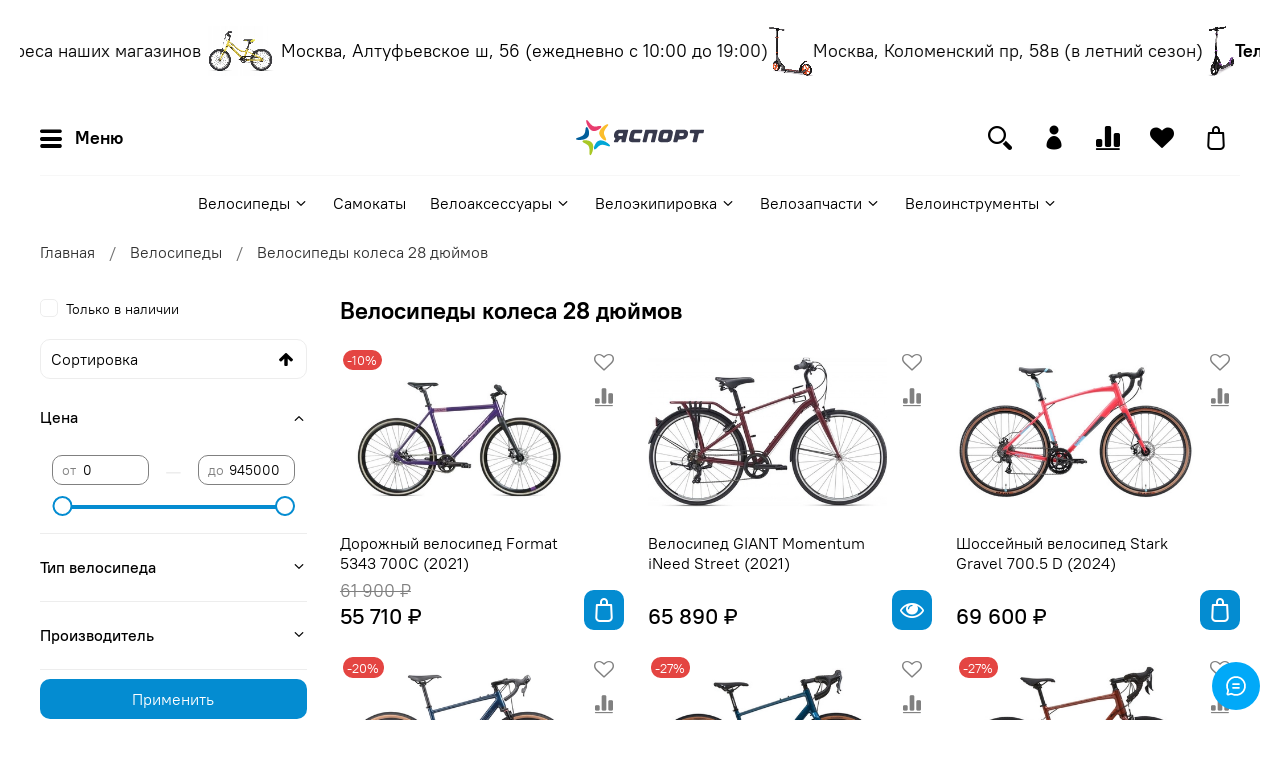

--- FILE ---
content_type: text/html; charset=utf-8
request_url: https://velogrand.ru/collection/velosipedy/velosipedy-kolesa-28-dyuymov
body_size: 67694
content:
<!DOCTYPE html>
<html
  style="
    --color-btn-bg:#048CD1;
--color-btn-bg-is-dark:true;
--bg:#FFFFFF;
--bg-is-dark:false;

--color-text: var(--color-text-dark);
--color-text-minor-shade: var(--color-text-dark-minor-shade);
--color-text-major-shade: var(--color-text-dark-major-shade);
--color-text-half-shade: var(--color-text-dark-half-shade);

--color-notice-warning-is-dark:false;
--color-notice-success-is-dark:false;
--color-notice-error-is-dark:false;
--color-notice-info-is-dark:false;
--color-form-controls-bg:var(--bg);
--color-form-controls-bg-disabled:var(--bg-minor-shade);
--color-form-controls-border-color:var(--bg-half-shade);
--color-form-controls-color:var(--color-text);
--is-editor:false;


  "
  >
  <head><link media='print' onload='this.media="all"' rel='stylesheet' type='text/css' href='/served_assets/public/jquery.modal-0c2631717f4ce8fa97b5d04757d294c2bf695df1d558678306d782f4bf7b4773.css'><meta data-config="{&quot;collection_filter_version&quot;:1691603727,&quot;collection_products_count&quot;:1170}" name="page-config" content="" /><meta data-config="{&quot;money_with_currency_format&quot;:{&quot;delimiter&quot;:&quot; &quot;,&quot;separator&quot;:&quot;.&quot;,&quot;format&quot;:&quot;%n %u&quot;,&quot;unit&quot;:&quot;₽&quot;,&quot;show_price_without_cents&quot;:1},&quot;currency_code&quot;:&quot;RUR&quot;,&quot;currency_iso_code&quot;:&quot;RUB&quot;,&quot;default_currency&quot;:{&quot;title&quot;:&quot;Российский рубль&quot;,&quot;code&quot;:&quot;RUR&quot;,&quot;rate&quot;:1.0,&quot;format_string&quot;:&quot;%n %u&quot;,&quot;unit&quot;:&quot;₽&quot;,&quot;price_separator&quot;:&quot;&quot;,&quot;is_default&quot;:true,&quot;price_delimiter&quot;:&quot;&quot;,&quot;show_price_with_delimiter&quot;:true,&quot;show_price_without_cents&quot;:true},&quot;facebook&quot;:{&quot;pixelActive&quot;:false,&quot;currency_code&quot;:&quot;RUB&quot;,&quot;use_variants&quot;:null},&quot;vk&quot;:{&quot;pixel_active&quot;:null,&quot;price_list_id&quot;:null},&quot;new_ya_metrika&quot;:true,&quot;ecommerce_data_container&quot;:&quot;dataLayer&quot;,&quot;common_js_version&quot;:null,&quot;vue_ui_version&quot;:null,&quot;feedback_captcha_enabled&quot;:&quot;1&quot;,&quot;account_id&quot;:3350582,&quot;hide_items_out_of_stock&quot;:false,&quot;forbid_order_over_existing&quot;:true,&quot;minimum_items_price&quot;:null,&quot;enable_comparison&quot;:true,&quot;locale&quot;:&quot;ru&quot;,&quot;client_group&quot;:null,&quot;consent_to_personal_data&quot;:{&quot;active&quot;:true,&quot;obligatory&quot;:true,&quot;description&quot;:&quot;\u003cp style=\&quot;text-align: center;\&quot;\u003e\u003cspan style=\&quot;font-size: 8pt;\&quot;\u003eЯ ознакомлен и согласен с условиями \u003ca href=\&quot;/page/oferta\&quot; target=\&quot;blank\&quot;\u003eоферты и политики конфиденциальности\u003c/a\u003e.\u003c/span\u003e\u003c/p\u003e&quot;},&quot;recaptcha_key&quot;:&quot;6LfXhUEmAAAAAOGNQm5_a2Ach-HWlFKD3Sq7vfFj&quot;,&quot;recaptcha_key_v3&quot;:&quot;6LcZi0EmAAAAAPNov8uGBKSHCvBArp9oO15qAhXa&quot;,&quot;yandex_captcha_key&quot;:&quot;ysc1_ec1ApqrRlTZTXotpTnO8PmXe2ISPHxsd9MO3y0rye822b9d2&quot;,&quot;checkout_float_order_content_block&quot;:false,&quot;available_products_characteristics_ids&quot;:null,&quot;sber_id_app_id&quot;:&quot;5b5a3c11-72e5-4871-8649-4cdbab3ba9a4&quot;,&quot;theme_generation&quot;:4,&quot;quick_checkout_captcha_enabled&quot;:false,&quot;max_order_lines_count&quot;:500,&quot;sber_bnpl_min_amount&quot;:1000,&quot;sber_bnpl_max_amount&quot;:150000,&quot;counter_settings&quot;:{&quot;data_layer_name&quot;:&quot;dataLayer&quot;,&quot;new_counters_setup&quot;:false,&quot;add_to_cart_event&quot;:true,&quot;remove_from_cart_event&quot;:true,&quot;add_to_wishlist_event&quot;:true},&quot;site_setting&quot;:{&quot;show_cart_button&quot;:true,&quot;show_service_button&quot;:false,&quot;show_marketplace_button&quot;:false,&quot;show_quick_checkout_button&quot;:true},&quot;warehouses&quot;:[{&quot;id&quot;:4100612,&quot;title&quot;:&quot;Магазин Алтуфьевское шоссе 56&quot;,&quot;array_index&quot;:0},{&quot;id&quot;:4100615,&quot;title&quot;:&quot;Магазин Коломенский проезд 58В&quot;,&quot;array_index&quot;:1},{&quot;id&quot;:4100616,&quot;title&quot;:&quot;Склад&quot;,&quot;array_index&quot;:2},{&quot;id&quot;:4100617,&quot;title&quot;:&quot;Бутик парк Раздолье&quot;,&quot;array_index&quot;:3}],&quot;captcha_type&quot;:&quot;google&quot;,&quot;human_readable_urls&quot;:false}" name="shop-config" content="" /><meta name='js-evnvironment' content='production' /><meta name='default-locale' content='ru' /><meta name='insales-redefined-api-methods' content="[]" /><script type="text/javascript" src="https://static.insales-cdn.com/assets/static-versioned/v3.72/static/libs/lodash/4.17.21/lodash.min.js"></script>
<!--InsalesCounter -->
<script type="text/javascript">
(function() {
  if (typeof window.__insalesCounterId !== 'undefined') {
    return;
  }

  try {
    Object.defineProperty(window, '__insalesCounterId', {
      value: 3350582,
      writable: true,
      configurable: true
    });
  } catch (e) {
    console.error('InsalesCounter: Failed to define property, using fallback:', e);
    window.__insalesCounterId = 3350582;
  }

  if (typeof window.__insalesCounterId === 'undefined') {
    console.error('InsalesCounter: Failed to set counter ID');
    return;
  }

  let script = document.createElement('script');
  script.async = true;
  script.src = '/javascripts/insales_counter.js?7';
  let firstScript = document.getElementsByTagName('script')[0];
  firstScript.parentNode.insertBefore(script, firstScript);
})();
</script>
<!-- /InsalesCounter -->
      <script>gtmDataLayer = []; </script>
      <!-- Google Tag Manager -->
      <script>(function(w,d,s,l,i){w[l]=w[l]||[];w[l].push({'gtm.start':
      new Date().getTime(),event:'gtm.js'});var f=d.getElementsByTagName(s)[0],
      j=d.createElement(s),dl=l!='dataLayer'?'&l='+l:'';j.async=true;j.src=
      'https://www.googletagmanager.com/gtm.js?id='+i+dl;f.parentNode.insertBefore(j,f);
      })(window,document,'script','gtmDataLayer','GTM-5DLTP2DP');
      </script>
      <!-- End Google Tag Manager -->

    <!-- meta -->
<meta charset="UTF-8" /><title>Велосипеды колеса 28 дюймов</title><meta name="description" content="🔥 Большой выбор велосипедов в интернет-магазине Яспорт! Горные, городские, шоссейные, детские модели от ведущих брендов. ✔ Гарантия качества ✔ Бесплатная доставка по Москве ✔ Акции и скидки. Выбирайте свой велосипед сейчас! Купить велосипед недорого, Горный велосипед с дисковыми тормозами, Лучший велосипед для города, Шоссейный велосипед цена,">
<meta data-config="{&quot;static-versioned&quot;: &quot;1.38&quot;}" name="theme-meta-data" content="">
<meta name="robots" content="index,follow" />
<meta http-equiv="X-UA-Compatible" content="IE=edge,chrome=1" />
<meta name="viewport" content="width=device-width, initial-scale=1.0" />
<meta name="SKYPE_TOOLBAR" content="SKYPE_TOOLBAR_PARSER_COMPATIBLE" />
<meta name="format-detection" content="telephone=no">

<!-- canonical url--><link rel="canonical" href="https://velogrand.ru/collection/velosipedy/velosipedy-kolesa-28-dyuymov"/>

<!-- rss feed-->
  
    
    <meta property="og:title" content="Велосипеды колеса 28 дюймов">
  
  
    
  
  <meta property="og:type" content="website">
  <meta property="og:url" content="https://velogrand.ru/collection/velosipedy/velosipedy-kolesa-28-dyuymov">




<!-- icons--><link rel="icon" type="image/png" sizes="16x16" href="https://static.insales-cdn.com/files/1/2335/31156511/original/favicon-0.png" />
<style media="screen">
  @supports (content-visibility: hidden) {
    body:not(.settings_loaded) {
      content-visibility: hidden;
    }
  }
  @supports not (content-visibility: hidden) {
    body:not(.settings_loaded) {
      visibility: hidden;
    }
  }
</style>

  </head>
  <body data-multi-lang="false" data-theme-template="collection" data-sidebar-type="sticky" data-sidebar-position="left">
    <div class="preloader">
      <div class="lds-ellipsis"><div></div><div></div><div></div><div></div></div>
    </div>
    <noscript>
<div class="njs-alert-overlay">
  <div class="njs-alert-wrapper">
    <div class="njs-alert">
      <p></p>
    </div>
  </div>
</div>
</noscript>

    <div class="page_layout page_layout_sticky_left page_layout_section_top">
      <header>
      
        <div
  class="layout widget-type_system_widget_v4_marquee_1"
  style="--draft-marquee-speed:50; --marquee-line:0deg; --marquee-direction:left; --pause-on-hover:false; --marquee-gap:20px; --font-size-content:1.1rem; --text-align:center; --img-height:50px; --img-border-radius:0px; --marquee-speed-mobile:25; --layout-wide-bg:false; --layout-pt:2vw; --layout-pb:2vw; --layout-wide-content:false; --layout-edge:true; --hide-desktop:false; --hide-mobile:false;"
  data-widget-drop-item-id="73822654"
  
  >
  <div class="layout__content">
    
  <div class="marquee">
    <div class="marquee_list">
      
        
          <div class="marquee_item">
        
        
          <div class="marquee_item-image">
            <img data-src="https://static.insales-cdn.com/files/1/1243/39199963/original/blob_ef106e054fd203d3a70eecd4288cf3c7." alt="Адреса наших магазинов" class="lazyload">
          </div>
        
        
          <div class="marquee_item-text">
            <p>Адреса наших магазинов</p>
          </div>
        
        </div>
        
      
        
          <div class="marquee_item">
        
        
          <div class="marquee_item-image">
            <img data-src="https://static.insales-cdn.com/files/1/1241/39199961/original/blob_c87b016cfb1fdb7686c68a95660ea9f0." alt="Москва, Алтуфьевское ш, 56
 (ежедневно с 10:00 до 19:00)" class="lazyload">
          </div>
        
        
          <div class="marquee_item-text">
            <p><span>Москва, Алтуфьевское ш, 56</span></p>
<p><span>&nbsp;(ежедневно с 10:00 до 19:00)</span></p>
          </div>
        
        </div>
        
      
        
          <div class="marquee_item">
        
        
          <div class="marquee_item-image">
            <img data-src="https://static.insales-cdn.com/files/1/5628/39187964/original/6710755129.jpg" alt="Москва, Коломенский пр, 58в (в летний сезон) " class="lazyload">
          </div>
        
        
          <div class="marquee_item-text">
            <p><span>Москва, Коломенский пр, 58в (в летний сезон)&nbsp;</span></p>
          </div>
        
        </div>
        
      
        
          <div class="marquee_item">
        
        
          <div class="marquee_item-image">
            <img data-src="https://static.insales-cdn.com/files/1/1240/39199960/original/blob_6a85c567b5eb03307a38bdcd478ecc61." alt="Тел: 8(495) 540-55-06" class="lazyload">
          </div>
        
        
          <div class="marquee_item-text">
            <p><strong><span>Тел: 8(495) 540-55-06</span></strong></p>
          </div>
        
        </div>
        
      
    </div>
  </div>
  <div class="loader"></div>


  </div>
</div>

      
        <div
  class="layout widget-type_system_widget_v4_header_11"
  style="--logo-img:'https://static.insales-cdn.com/files/1/3996/30240668/original/logo.svg'; --logo-max-width:160px; --hide-catalog:false; --hide-search:false; --hide-language:false; --hide-compare:false; --hide-personal:false; --hide-favorite:false; --hide-social:false; --bage-bg:#EE632C; --bage-bg-is-dark:true; --bage-bg-minor-shade:#f07545; --bage-bg-minor-shade-is-dark:true; --bage-bg-major-shade:#f2885f; --bage-bg-major-shade-is-dark:true; --bage-bg-half-shade:#f8c2ac; --bage-bg-half-shade-is-light:true; --catalog-location:show-immediately; --live-search:true; --mobile-panel-right-btn:cart; --layout-wide-bg:true; --layout-pt:1vw; --layout-pb:1vw; --layout-wide-content:false; --hide-desktop:false; --hide-mobile:false;"
  data-widget-drop-item-id="49359483"
  
  >
  <div class="layout__content">
    










<div class="header header_no-languages">
  <div class="header__content">
    <div class="header__area-show-menu">
      <button type="button" class="button button_size-s header__show-menu-btn js-show-side-panel">
        <span class="icon icon-bars"></span>
        <span class="header__show-menu-text">Меню</span>
      </button>
    </div>

    <div class="header__area-logo">
      
  
    
      <a href=" / " class="header__logo">
        <img src="https://static.insales-cdn.com/files/1/3996/30240668/original/logo.svg" alt="ЯСПОРТ" title="ЯСПОРТ">
      </a>
    
  

    </div>

    <div class="header__area-controls">
      
  <div class="header__search">
    <form action="/search" method="get" class="header__search-form">
      <input type="text" autocomplete="off" class="form-control form-control_size-l header__search-field" name="q" value="" placeholder="Поиск"  data-search-field >
      <input type="hidden" name="lang" value="ru">
      <div class="header__search__results" data-search-result></div>
    </form>
    <button type="button" class="header__search-btn js-show-search">
      <span class="icon icon-search _show"></span>
      <span class="icon icon-times _hide"></span>
    </button>
  </div>


      
        <a href="/client_account/orders" class="header__control-btn header__cabinet">
          <span class="icon icon-user"></span>
        </a>
      

      
        
        <a href="/compares" class="header__control-btn header__compare" data-compare-counter-btn>
          <span class="icon icon-compare">
            <span class="header__control-bage compare-empty" data-compare-counter>0</span>
          </span>
        </a>
        
      

      
      <a href="/favorites" class="header__control-btn header__favorite">
        <span class="icon icon-favorites">
          <span class="header__control-bage favorites-empty" data-ui-favorites-counter>0</span>
        </span>
      </a>
      

      <a href="/cart_items" class="header__control-btn header__cart">
        <span class="icon icon-cart">
          <span class="header__control-bage cart-empty" data-cart-positions-count></span>
        </span>
      </a>

      
        <a href="tel:+74955405506" class="header__control-btn header__mobile-phone">
          <span class="icon icon-phone"></span>
        </a>
      

      
  


    </div>

    <div class="header__area-collections">
      
  

  

  

  <div class="header__collections-head">Каталог</div>

  <ul class="header__collections js-cut-list" data-navigation>
    
    
    
      
      
      

      
      

      
      

      
        

        

        <li class="header__collections-item" data-navigation-item>
          <div class="header__collections-controls">
            <a href="/collection/velosipedy" class="header__collections-link  with-arrow" data-navigation-link="/collection/velosipedy" >
              Велосипеды

              
                <span class="icon icon-angle-down"></span>
              
            </a>

            
              <button class="button button_size-s header__collections-show-submenu-btn js-show-touch-submenu" type="button">
              <span class="icon icon-angle-down"></span>
            </button>
            
          </div>

          
            <ul class="header__collections-submenu" data-navigation-submenu>
              <div class="header__collections-submenu-content">
          

          

          
      
      
    
      
      
      

      
      

      
      

      
        

        

        <li class="header__collections-item" data-navigation-item>
          <div class="header__collections-controls">
            <a href="/collection/gornye-velosipedy" class="header__collections-link " data-navigation-link="/collection/gornye-velosipedy" >
              Горные велосипеды

              
            </a>

            
          </div>

          

          

          
            </li>
          
      
      
    
      
      
      

      
      

      
      

      
        

        

        <li class="header__collections-item" data-navigation-item>
          <div class="header__collections-controls">
            <a href="/collection/zhenskie-velosipedy" class="header__collections-link " data-navigation-link="/collection/zhenskie-velosipedy" >
              Женские велосипеды

              
            </a>

            
          </div>

          

          

          
            </li>
          
      
      
    
      
      
      

      
      

      
      

      
        

        

        <li class="header__collections-item" data-navigation-item>
          <div class="header__collections-controls">
            <a href="/collection/detskie-velosipedy" class="header__collections-link " data-navigation-link="/collection/detskie-velosipedy" >
              Детские велосипеды

              
            </a>

            
          </div>

          

          

          
            </li>
          
      
      
    
      
      
      

      
      

      
      

      
        

        

        <li class="header__collections-item" data-navigation-item>
          <div class="header__collections-controls">
            <a href="/collection/bmx" class="header__collections-link " data-navigation-link="/collection/bmx" >
              BMX/Экстремальные велосипеды

              
            </a>

            
          </div>

          

          

          
            </li>
          
      
      
    
      
      
      

      
      

      
      

      
        

        

        <li class="header__collections-item" data-navigation-item>
          <div class="header__collections-controls">
            <a href="/collection/podrostkovye-velosipedy" class="header__collections-link " data-navigation-link="/collection/podrostkovye-velosipedy" >
              Подростковые велосипеды

              
            </a>

            
          </div>

          

          

          
            </li>
          
      
      
    
      
      
      

      
      

      
      

      
        

        

        <li class="header__collections-item" data-navigation-item>
          <div class="header__collections-controls">
            <a href="/collection/gorodskie-velosipedy" class="header__collections-link " data-navigation-link="/collection/gorodskie-velosipedy" >
              Городские велосипеды

              
            </a>

            
          </div>

          

          

          
            </li>
          
      
      
    
      
      
      

      
      

      
      

      
        

        

        <li class="header__collections-item" data-navigation-item>
          <div class="header__collections-controls">
            <a href="/collection/graviynye-velosipedy" class="header__collections-link " data-navigation-link="/collection/graviynye-velosipedy" >
              Гравийные велосипеды

              
            </a>

            
          </div>

          

          

          
            </li>
          
      
      
    
      
      
      

      
      

      
      

      
        

        

        <li class="header__collections-item" data-navigation-item>
          <div class="header__collections-controls">
            <a href="/collection/komfortnye-velosipedy" class="header__collections-link " data-navigation-link="/collection/komfortnye-velosipedy" >
              Комфортные велосипеды

              
            </a>

            
          </div>

          

          

          
            </li>
          
      
      
    
      
      
      

      
      

      
      

      
        

        

        <li class="header__collections-item" data-navigation-item>
          <div class="header__collections-controls">
            <a href="/collection/kruizery" class="header__collections-link " data-navigation-link="/collection/kruizery" >
              Круизеры

              
            </a>

            
          </div>

          

          

          
            </li>
          
      
      
    
      
      
      

      
      

      
      

      
        

        

        <li class="header__collections-item" data-navigation-item>
          <div class="header__collections-controls">
            <a href="/collection/skladnye-velosipedy" class="header__collections-link " data-navigation-link="/collection/skladnye-velosipedy" >
              Складные велосипеды

              
            </a>

            
          </div>

          

          

          
            </li>
          
      
      
    
      
      
      

      
      

      
      

      
        

        

        <li class="header__collections-item" data-navigation-item>
          <div class="header__collections-controls">
            <a href="/collection/dvuhpodvesy" class="header__collections-link " data-navigation-link="/collection/dvuhpodvesy" >
              Двухподвесы

              
            </a>

            
          </div>

          

          

          
            </li>
          
      
      
    
      
      
      

      
      

      
      

      
        

        

        <li class="header__collections-item" data-navigation-item>
          <div class="header__collections-controls">
            <a href="/collection/katalog-1-4c3a22" class="header__collections-link " data-navigation-link="/collection/katalog-1-4c3a22" >
              Экстремальные велосипеды

              
            </a>

            
          </div>

          

          

          
            </li>
          
      
      
    
      
      
      

      
      

      
      

      
        

        

        <li class="header__collections-item" data-navigation-item>
          <div class="header__collections-controls">
            <a href="/collection/katalog-1-b69431" class="header__collections-link " data-navigation-link="/collection/katalog-1-b69431" >
              Шоссейные велосипеды

              
            </a>

            
          </div>

          

          

          
            </li>
          
      
      
    
      
      
      

      
      

      
      

      
        

        

        <li class="header__collections-item" data-navigation-item>
          <div class="header__collections-controls">
            <a href="/collection/fet-bayki" class="header__collections-link " data-navigation-link="/collection/fet-bayki" >
              Фэт-байки

              
            </a>

            
          </div>

          

          

          
            </li>
          
      
      
    
      
      
      

      
      

      
      

      
        

        

        <li class="header__collections-item" data-navigation-item>
          <div class="header__collections-controls">
            <a href="/collection/elektrovelosipedy" class="header__collections-link " data-navigation-link="/collection/elektrovelosipedy" >
              Электровелосипеды

              
            </a>

            
          </div>

          

          

          
            </li>
          
      
      
    
      
      
      

      
      

      
      

      
        

        

        <li class="header__collections-item" data-navigation-item>
          <div class="header__collections-controls">
            <a href="/collection/begovely" class="header__collections-link " data-navigation-link="/collection/begovely" >
              Беговелы

              
            </a>

            
          </div>

          

          

          
            </li>
          
      
      
    
      
      
      

      
      

      
      

      
        

        

        <li class="header__collections-item" data-navigation-item>
          <div class="header__collections-controls">
            <a href="/collection/katalog-1-f593a0" class="header__collections-link " data-navigation-link="/collection/katalog-1-f593a0" >
              Веломобили

              
            </a>

            
          </div>

          

          

          
            </li>
          
      
      
    
      
      
      

      
      

      
      

      
        

        

        <li class="header__collections-item" data-navigation-item>
          <div class="header__collections-controls">
            <a href="/collection/tsiklokross" class="header__collections-link " data-navigation-link="/collection/tsiklokross" >
              Циклокросс

              
            </a>

            
          </div>

          

          

          
            </li>
          
      
      
    
      
      
      

      
      

      
      

      
        

        

        <li class="header__collections-item" data-navigation-item>
          <div class="header__collections-controls">
            <a href="/collection/dorozhnye-velosipedy" class="header__collections-link " data-navigation-link="/collection/dorozhnye-velosipedy" >
              Дорожные велосипеды

              
            </a>

            
          </div>

          

          

          
            </li>
          
      
      
    
      
      
      

      
      

      
      

      
        

        
          
            
              </div>
            </ul>
          

          </li>
        

        <li class="header__collections-item" data-navigation-item>
          <div class="header__collections-controls">
            <a href="/collection/samokaty" class="header__collections-link " data-navigation-link="/collection/samokaty" >
              Самокаты

              
            </a>

            
          </div>

          

          

          
            </li>
          
      
      
    
      
      
      

      
      

      
      

      
        

        

        <li class="header__collections-item" data-navigation-item>
          <div class="header__collections-controls">
            <a href="/collection/veloaksessuary" class="header__collections-link  with-arrow" data-navigation-link="/collection/veloaksessuary" >
              Велоаксессуары

              
                <span class="icon icon-angle-down"></span>
              
            </a>

            
              <button class="button button_size-s header__collections-show-submenu-btn js-show-touch-submenu" type="button">
              <span class="icon icon-angle-down"></span>
            </button>
            
          </div>

          
            <ul class="header__collections-submenu" data-navigation-submenu>
              <div class="header__collections-submenu-content">
          

          

          
      
      
    
      
      
      

      
      

      
      

      
        

        

        <li class="header__collections-item" data-navigation-item>
          <div class="header__collections-controls">
            <a href="/collection/nasosy" class="header__collections-link  with-arrow" data-navigation-link="/collection/nasosy" >
              Насосы

              
                <span class="icon icon-angle-down"></span>
              
            </a>

            
              <button class="button button_size-s header__collections-show-submenu-btn js-show-touch-submenu" type="button">
              <span class="icon icon-angle-down"></span>
            </button>
            
          </div>

          
            <ul class="header__collections-submenu" data-navigation-submenu>
              <div class="header__collections-submenu-content">
          

          

          
      
      
    
      
      
      

      
      

      
      

      
        

        

        <li class="header__collections-item" data-navigation-item>
          <div class="header__collections-controls">
            <a href="/collection/mobilnye-nasosy-s-krepleniem-k-velosipedu" class="header__collections-link " data-navigation-link="/collection/mobilnye-nasosy-s-krepleniem-k-velosipedu" >
              Мобильные насосы с креплением к велосипеду

              
            </a>

            
          </div>

          

          

          
            </li>
          
      
      
    
      
      
      

      
      

      
      

      
        

        
          
            
              </div>
            </ul>
          

          </li>
        

        <li class="header__collections-item" data-navigation-item>
          <div class="header__collections-controls">
            <a href="/collection/velosipednye-sumki" class="header__collections-link  with-arrow" data-navigation-link="/collection/velosipednye-sumki" >
              Велосипедные сумки

              
                <span class="icon icon-angle-down"></span>
              
            </a>

            
              <button class="button button_size-s header__collections-show-submenu-btn js-show-touch-submenu" type="button">
              <span class="icon icon-angle-down"></span>
            </button>
            
          </div>

          
            <ul class="header__collections-submenu" data-navigation-submenu>
              <div class="header__collections-submenu-content">
          

          

          
      
      
    
      
      
      

      
      

      
      

      
        

        

        <li class="header__collections-item" data-navigation-item>
          <div class="header__collections-controls">
            <a href="/collection/sumki-podsedelnye" class="header__collections-link " data-navigation-link="/collection/sumki-podsedelnye" >
              Сумки подседельные

              
            </a>

            
          </div>

          

          

          
            </li>
          
      
      
    
      
      
      

      
      

      
      

      
        

        
          
            
              </div>
            </ul>
          

          </li>
        

        <li class="header__collections-item" data-navigation-item>
          <div class="header__collections-controls">
            <a href="/collection/detskie-kresla" class="header__collections-link " data-navigation-link="/collection/detskie-kresla" >
              Детские кресла

              
            </a>

            
          </div>

          

          

          
            </li>
          
      
      
    
      
      
      

      
      

      
      

      
        

        

        <li class="header__collections-item" data-navigation-item>
          <div class="header__collections-controls">
            <a href="/collection/krylya-dlya-velosipeda" class="header__collections-link  with-arrow" data-navigation-link="/collection/krylya-dlya-velosipeda" >
              Крылья для велосипеда

              
                <span class="icon icon-angle-down"></span>
              
            </a>

            
              <button class="button button_size-s header__collections-show-submenu-btn js-show-touch-submenu" type="button">
              <span class="icon icon-angle-down"></span>
            </button>
            
          </div>

          
            <ul class="header__collections-submenu" data-navigation-submenu>
              <div class="header__collections-submenu-content">
          

          

          
      
      
    
      
      
      

      
      

      
      

      
        

        

        <li class="header__collections-item" data-navigation-item>
          <div class="header__collections-controls">
            <a href="/collection/komplekt-kryliev" class="header__collections-link " data-navigation-link="/collection/komplekt-kryliev" >
              Комплект крыльев

              
            </a>

            
          </div>

          

          

          
            </li>
          
      
      
    
      
      
      

      
      

      
      

      
        

        

        <li class="header__collections-item" data-navigation-item>
          <div class="header__collections-controls">
            <a href="/collection/zadnie-krylya" class="header__collections-link " data-navigation-link="/collection/zadnie-krylya" >
              Задние крылья

              
            </a>

            
          </div>

          

          

          
            </li>
          
      
      
    
      
      
      

      
      

      
      

      
        

        

        <li class="header__collections-item" data-navigation-item>
          <div class="header__collections-controls">
            <a href="/collection/perednie-krylya" class="header__collections-link " data-navigation-link="/collection/perednie-krylya" >
              Передние крылья

              
            </a>

            
          </div>

          

          

          
            </li>
          
      
      
    
      
      
      

      
      

      
      

      
        

        
          
            
              </div>
            </ul>
          

          </li>
        

        <li class="header__collections-item" data-navigation-item>
          <div class="header__collections-controls">
            <a href="/collection/fonari" class="header__collections-link  with-arrow" data-navigation-link="/collection/fonari" >
              Фонари

              
                <span class="icon icon-angle-down"></span>
              
            </a>

            
              <button class="button button_size-s header__collections-show-submenu-btn js-show-touch-submenu" type="button">
              <span class="icon icon-angle-down"></span>
            </button>
            
          </div>

          
            <ul class="header__collections-submenu" data-navigation-submenu>
              <div class="header__collections-submenu-content">
          

          

          
      
      
    
      
      
      

      
      

      
      

      
        

        

        <li class="header__collections-item" data-navigation-item>
          <div class="header__collections-controls">
            <a href="/collection/perednie-fonari" class="header__collections-link " data-navigation-link="/collection/perednie-fonari" >
              Передние фонари

              
            </a>

            
          </div>

          

          

          
            </li>
          
      
      
    
      
      
      

      
      

      
      

      
        

        

        <li class="header__collections-item" data-navigation-item>
          <div class="header__collections-controls">
            <a href="/collection/zadnie-fonari" class="header__collections-link " data-navigation-link="/collection/zadnie-fonari" >
              Задние фонари

              
            </a>

            
          </div>

          

          

          
            </li>
          
      
      
    
      
      
      

      
      

      
      

      
        

        

        <li class="header__collections-item" data-navigation-item>
          <div class="header__collections-controls">
            <a href="/collection/komplekty-fonarey" class="header__collections-link " data-navigation-link="/collection/komplekty-fonarey" >
              Комплекты фонарей

              
            </a>

            
          </div>

          

          

          
            </li>
          
      
      
    
      
      
      

      
      

      
      

      
        

        
          
            
              </div>
            </ul>
          

          </li>
        

        <li class="header__collections-item" data-navigation-item>
          <div class="header__collections-controls">
            <a href="/collection/aksessuary-dlya-telefonov" class="header__collections-link " data-navigation-link="/collection/aksessuary-dlya-telefonov" >
              Аксессуары для телефонов

              
            </a>

            
          </div>

          

          

          
            </li>
          
      
      
    
      
      
      

      
      

      
      

      
        

        

        <li class="header__collections-item" data-navigation-item>
          <div class="header__collections-controls">
            <a href="/collection/hranenie-velosipedov" class="header__collections-link " data-navigation-link="/collection/hranenie-velosipedov" >
              Хранение велосипедов

              
            </a>

            
          </div>

          

          

          
            </li>
          
      
      
    
      
      
      

      
      

      
      

      
        

        

        <li class="header__collections-item" data-navigation-item>
          <div class="header__collections-controls">
            <a href="/collection/flyagi" class="header__collections-link " data-navigation-link="/collection/flyagi" >
              Фляги

              
            </a>

            
          </div>

          

          

          
            </li>
          
      
      
    
      
      
      

      
      

      
      

      
        

        

        <li class="header__collections-item" data-navigation-item>
          <div class="header__collections-controls">
            <a href="/collection/flyagoderzhateli" class="header__collections-link " data-navigation-link="/collection/flyagoderzhateli" >
              Флягодержатели

              
            </a>

            
          </div>

          

          

          
            </li>
          
      
      
    
      
      
      

      
      

      
      

      
        

        

        <li class="header__collections-item" data-navigation-item>
          <div class="header__collections-controls">
            <a href="/collection/velozamki" class="header__collections-link  with-arrow" data-navigation-link="/collection/velozamki" >
              Велозамки

              
                <span class="icon icon-angle-down"></span>
              
            </a>

            
              <button class="button button_size-s header__collections-show-submenu-btn js-show-touch-submenu" type="button">
              <span class="icon icon-angle-down"></span>
            </button>
            
          </div>

          
            <ul class="header__collections-submenu" data-navigation-submenu>
              <div class="header__collections-submenu-content">
          

          

          
      
      
    
      
      
      

      
      

      
      

      
        

        

        <li class="header__collections-item" data-navigation-item>
          <div class="header__collections-controls">
            <a href="/collection/trosy" class="header__collections-link " data-navigation-link="/collection/trosy" >
              Тросы

              
            </a>

            
          </div>

          

          

          
            </li>
          
      
      
    
      
      
      

      
      

      
      

      
        

        
          
            
              </div>
            </ul>
          

          </li>
        

        <li class="header__collections-item" data-navigation-item>
          <div class="header__collections-controls">
            <a href="/collection/dopolnitelnye-kolesa" class="header__collections-link " data-navigation-link="/collection/dopolnitelnye-kolesa" >
              Дополнительные колеса

              
            </a>

            
          </div>

          

          

          
            </li>
          
      
      
    
      
      
      

      
      

      
      

      
        

        

        <li class="header__collections-item" data-navigation-item>
          <div class="header__collections-controls">
            <a href="/collection/pulsometry" class="header__collections-link " data-navigation-link="/collection/pulsometry" >
              Пульсометры

              
            </a>

            
          </div>

          

          

          
            </li>
          
      
      
    
      
      
      

      
      

      
      

      
        

        

        <li class="header__collections-item" data-navigation-item>
          <div class="header__collections-controls">
            <a href="/collection/velokompyutery" class="header__collections-link  with-arrow" data-navigation-link="/collection/velokompyutery" >
              Велокомпьютеры

              
                <span class="icon icon-angle-down"></span>
              
            </a>

            
              <button class="button button_size-s header__collections-show-submenu-btn js-show-touch-submenu" type="button">
              <span class="icon icon-angle-down"></span>
            </button>
            
          </div>

          
            <ul class="header__collections-submenu" data-navigation-submenu>
              <div class="header__collections-submenu-content">
          

          

          
      
      
    
      
      
      

      
      

      
      

      
        

        

        <li class="header__collections-item" data-navigation-item>
          <div class="header__collections-controls">
            <a href="/collection/besprovodnye" class="header__collections-link " data-navigation-link="/collection/besprovodnye" >
              Беспроводные

              
            </a>

            
          </div>

          

          

          
            </li>
          
      
      
    
      
      
      

      
      

      
      

      
        

        
          
            
              </div>
            </ul>
          

          </li>
        

        <li class="header__collections-item" data-navigation-item>
          <div class="header__collections-controls">
            <a href="/collection/raznoe" class="header__collections-link " data-navigation-link="/collection/raznoe" >
              Разное

              
            </a>

            
          </div>

          

          

          
            </li>
          
      
      
    
      
      
      

      
      

      
      

      
        

        

        <li class="header__collections-item" data-navigation-item>
          <div class="header__collections-controls">
            <a href="/collection/velosipednye-podnozhki" class="header__collections-link  with-arrow" data-navigation-link="/collection/velosipednye-podnozhki" >
              Велосипедные подножки

              
                <span class="icon icon-angle-down"></span>
              
            </a>

            
              <button class="button button_size-s header__collections-show-submenu-btn js-show-touch-submenu" type="button">
              <span class="icon icon-angle-down"></span>
            </button>
            
          </div>

          
            <ul class="header__collections-submenu" data-navigation-submenu>
              <div class="header__collections-submenu-content">
          

          

          
      
      
    
      
      
      

      
      

      
      

      
        

        

        <li class="header__collections-item" data-navigation-item>
          <div class="header__collections-controls">
            <a href="/collection/na-pero" class="header__collections-link " data-navigation-link="/collection/na-pero" >
              На перо

              
            </a>

            
          </div>

          

          

          
            </li>
          
      
      
    
      
      
      

      
      

      
      

      
        

        
          
            
              </div>
            </ul>
          

          </li>
        

        <li class="header__collections-item" data-navigation-item>
          <div class="header__collections-controls">
            <a href="/collection/velosipednyy-bagazhnik" class="header__collections-link " data-navigation-link="/collection/velosipednyy-bagazhnik" >
              Велосипедный багажник

              
            </a>

            
          </div>

          

          

          
            </li>
          
      
      
    
      
      
      

      
      

      
      

      
        

        

        <li class="header__collections-item" data-navigation-item>
          <div class="header__collections-controls">
            <a href="/collection/zaschita-ramy" class="header__collections-link " data-navigation-link="/collection/zaschita-ramy" >
              Защита рамы

              
            </a>

            
          </div>

          

          

          
            </li>
          
      
      
    
      
      
      

      
      

      
      

      
        

        

        <li class="header__collections-item" data-navigation-item>
          <div class="header__collections-controls">
            <a href="/collection/veloaptechka" class="header__collections-link " data-navigation-link="/collection/veloaptechka" >
              Велоаптечка

              
            </a>

            
          </div>

          

          

          
            </li>
          
      
      
    
      
      
      

      
      

      
      

      
        

        

        <li class="header__collections-item" data-navigation-item>
          <div class="header__collections-controls">
            <a href="/collection/zerkala" class="header__collections-link " data-navigation-link="/collection/zerkala" >
              Зеркала

              
            </a>

            
          </div>

          

          

          
            </li>
          
      
      
    
      
      
      

      
      

      
      

      
        

        

        <li class="header__collections-item" data-navigation-item>
          <div class="header__collections-controls">
            <a href="/collection/velosipednye-zvonki" class="header__collections-link " data-navigation-link="/collection/velosipednye-zvonki" >
              Велосипедные звонки

              
            </a>

            
          </div>

          

          

          
            </li>
          
      
      
    
      
      
      

      
      

      
      

      
        

        

        <li class="header__collections-item" data-navigation-item>
          <div class="header__collections-controls">
            <a href="/collection/velopritsepy" class="header__collections-link " data-navigation-link="/collection/velopritsepy" >
              Велоприцепы

              
            </a>

            
          </div>

          

          

          
            </li>
          
      
      
    
      
      
      

      
      

      
      

      
        

        

        <li class="header__collections-item" data-navigation-item>
          <div class="header__collections-controls">
            <a href="/collection/velochehly" class="header__collections-link " data-navigation-link="/collection/velochehly" >
              Велочехлы

              
            </a>

            
          </div>

          

          

          
            </li>
          
      
      
    
      
      
      

      
      

      
      

      
        

        

        <li class="header__collections-item" data-navigation-item>
          <div class="header__collections-controls">
            <a href="/collection/velosipednye-korziny" class="header__collections-link " data-navigation-link="/collection/velosipednye-korziny" >
              Велосипедные корзины

              
            </a>

            
          </div>

          

          

          
            </li>
          
      
      
    
      
      
      

      
      

      
      

      
        

        

        <li class="header__collections-item" data-navigation-item>
          <div class="header__collections-controls">
            <a href="/collection/velobagazhniki-na-avtomobil" class="header__collections-link " data-navigation-link="/collection/velobagazhniki-na-avtomobil" >
              Велобагажники на автомобиль

              
            </a>

            
          </div>

          

          

          
            </li>
          
      
      
    
      
      
      

      
      

      
      

      
        

        

        <li class="header__collections-item" data-navigation-item>
          <div class="header__collections-controls">
            <a href="/collection/velotrenazhery" class="header__collections-link " data-navigation-link="/collection/velotrenazhery" >
              Велотренажеры

              
            </a>

            
          </div>

          

          

          
            </li>
          
      
      
    
      
      
      

      
      

      
      

      
        

        
          
            
              </div>
            </ul>
          

          </li>
        

        <li class="header__collections-item" data-navigation-item>
          <div class="header__collections-controls">
            <a href="/collection/veloekipirovka" class="header__collections-link  with-arrow" data-navigation-link="/collection/veloekipirovka" >
              Велоэкипировка

              
                <span class="icon icon-angle-down"></span>
              
            </a>

            
              <button class="button button_size-s header__collections-show-submenu-btn js-show-touch-submenu" type="button">
              <span class="icon icon-angle-down"></span>
            </button>
            
          </div>

          
            <ul class="header__collections-submenu" data-navigation-submenu>
              <div class="header__collections-submenu-content">
          

          

          
      
      
    
      
      
      

      
      

      
      

      
        

        

        <li class="header__collections-item" data-navigation-item>
          <div class="header__collections-controls">
            <a href="/collection/zaschita" class="header__collections-link " data-navigation-link="/collection/zaschita" >
              Защита

              
            </a>

            
          </div>

          

          

          
            </li>
          
      
      
    
      
      
      

      
      

      
      

      
        

        

        <li class="header__collections-item" data-navigation-item>
          <div class="header__collections-controls">
            <a href="/collection/veloodezhda" class="header__collections-link " data-navigation-link="/collection/veloodezhda" >
              Велоодежда

              
            </a>

            
          </div>

          

          

          
            </li>
          
      
      
    
      
      
      

      
      

      
      

      
        

        

        <li class="header__collections-item" data-navigation-item>
          <div class="header__collections-controls">
            <a href="/collection/ryukzaki-sumki" class="header__collections-link " data-navigation-link="/collection/ryukzaki-sumki" >
              Рюкзаки / Сумки

              
            </a>

            
          </div>

          

          

          
            </li>
          
      
      
    
      
      
      

      
      

      
      

      
        

        

        <li class="header__collections-item" data-navigation-item>
          <div class="header__collections-controls">
            <a href="/collection/velosipednaya-obuv-velotufli" class="header__collections-link " data-navigation-link="/collection/velosipednaya-obuv-velotufli" >
              Велосипедная обувь / Велотуфли

              
            </a>

            
          </div>

          

          

          
            </li>
          
      
      
    
      
      
      

      
      

      
      

      
        

        

        <li class="header__collections-item" data-navigation-item>
          <div class="header__collections-controls">
            <a href="/collection/veloochki" class="header__collections-link " data-navigation-link="/collection/veloochki" >
              Велоочки

              
            </a>

            
          </div>

          

          

          
            </li>
          
      
      
    
      
      
      

      
      

      
      

      
        

        
          
            
              </div>
            </ul>
          

          </li>
        

        <li class="header__collections-item" data-navigation-item>
          <div class="header__collections-controls">
            <a href="/collection/velozapchasti" class="header__collections-link  with-arrow" data-navigation-link="/collection/velozapchasti" >
              Велозапчасти

              
                <span class="icon icon-angle-down"></span>
              
            </a>

            
              <button class="button button_size-s header__collections-show-submenu-btn js-show-touch-submenu" type="button">
              <span class="icon icon-angle-down"></span>
            </button>
            
          </div>

          
            <ul class="header__collections-submenu" data-navigation-submenu>
              <div class="header__collections-submenu-content">
          

          

          
      
      
    
      
      
      

      
      

      
      

      
        

        

        <li class="header__collections-item" data-navigation-item>
          <div class="header__collections-controls">
            <a href="/collection/rulevoe-upravlenie" class="header__collections-link " data-navigation-link="/collection/rulevoe-upravlenie" >
              Рулевое управление

              
            </a>

            
          </div>

          

          

          
            </li>
          
      
      
    
      
      
      

      
      

      
      

      
        

        

        <li class="header__collections-item" data-navigation-item>
          <div class="header__collections-controls">
            <a href="/collection/sedla-shtyri" class="header__collections-link  with-arrow" data-navigation-link="/collection/sedla-shtyri" >
              Седла / Штыри

              
                <span class="icon icon-angle-down"></span>
              
            </a>

            
              <button class="button button_size-s header__collections-show-submenu-btn js-show-touch-submenu" type="button">
              <span class="icon icon-angle-down"></span>
            </button>
            
          </div>

          
            <ul class="header__collections-submenu" data-navigation-submenu>
              <div class="header__collections-submenu-content">
          

          

          
      
      
    
      
      
      

      
      

      
      

      
        

        

        <li class="header__collections-item" data-navigation-item>
          <div class="header__collections-controls">
            <a href="/collection/podsedelnye-shtyri" class="header__collections-link " data-navigation-link="/collection/podsedelnye-shtyri" >
              Подседельные штыри

              
            </a>

            
          </div>

          

          

          
            </li>
          
      
      
    
      
      
      

      
      

      
      

      
        

        
          
            
              </div>
            </ul>
          

          </li>
        

        <li class="header__collections-item" data-navigation-item>
          <div class="header__collections-controls">
            <a href="/collection/pereklyuchenie" class="header__collections-link " data-navigation-link="/collection/pereklyuchenie" >
              Переключение

              
            </a>

            
          </div>

          

          

          
            </li>
          
      
      
    
      
      
      

      
      

      
      

      
        

        

        <li class="header__collections-item" data-navigation-item>
          <div class="header__collections-controls">
            <a href="/collection/kolesa" class="header__collections-link " data-navigation-link="/collection/kolesa" >
              Колеса

              
            </a>

            
          </div>

          

          

          
            </li>
          
      
      
    
      
      
      

      
      

      
      

      
        

        

        <li class="header__collections-item" data-navigation-item>
          <div class="header__collections-controls">
            <a href="/collection/tormoza" class="header__collections-link  with-arrow" data-navigation-link="/collection/tormoza" >
              Тормоза

              
                <span class="icon icon-angle-down"></span>
              
            </a>

            
              <button class="button button_size-s header__collections-show-submenu-btn js-show-touch-submenu" type="button">
              <span class="icon icon-angle-down"></span>
            </button>
            
          </div>

          
            <ul class="header__collections-submenu" data-navigation-submenu>
              <div class="header__collections-submenu-content">
          

          

          
      
      
    
      
      
      

      
      

      
      

      
        

        

        <li class="header__collections-item" data-navigation-item>
          <div class="header__collections-controls">
            <a href="/collection/kolodki" class="header__collections-link " data-navigation-link="/collection/kolodki" >
              Колодки

              
            </a>

            
          </div>

          

          

          
            </li>
          
      
      
    
      
      
      

      
      

      
      

      
        

        
          
            
              </div>
            </ul>
          

          </li>
        

        <li class="header__collections-item" data-navigation-item>
          <div class="header__collections-controls">
            <a href="/collection/privod" class="header__collections-link  with-arrow" data-navigation-link="/collection/privod" >
              Привод

              
                <span class="icon icon-angle-down"></span>
              
            </a>

            
              <button class="button button_size-s header__collections-show-submenu-btn js-show-touch-submenu" type="button">
              <span class="icon icon-angle-down"></span>
            </button>
            
          </div>

          
            <ul class="header__collections-submenu" data-navigation-submenu>
              <div class="header__collections-submenu-content">
          

          

          
      
      
    
      
      
      

      
      

      
      

      
        

        

        <li class="header__collections-item" data-navigation-item>
          <div class="header__collections-controls">
            <a href="/collection/pedali" class="header__collections-link " data-navigation-link="/collection/pedali" >
              Педали

              
            </a>

            
          </div>

          

          

          
            </li>
          
      
      
    
      
      
      

      
      

      
      

      
        

        
          
            
              </div>
            </ul>
          

          </li>
        

        <li class="header__collections-item" data-navigation-item>
          <div class="header__collections-controls">
            <a href="/collection/vilki" class="header__collections-link " data-navigation-link="/collection/vilki" >
              Вилки

              
            </a>

            
          </div>

          

          

          
            </li>
          
      
      
    
      
      
      

      
      

      
      

      
        

        

        <li class="header__collections-item" data-navigation-item>
          <div class="header__collections-controls">
            <a href="/collection/trosa-rubashki-nakonechniki" class="header__collections-link " data-navigation-link="/collection/trosa-rubashki-nakonechniki" >
              Троса / Рубашки / Наконечники

              
            </a>

            
          </div>

          

          

          
            </li>
          
      
      
    
      
      
      

      
      

      
      

      
        

        

        <li class="header__collections-item" data-navigation-item>
          <div class="header__collections-controls">
            <a href="/collection/ramy" class="header__collections-link " data-navigation-link="/collection/ramy" >
              Рамы

              
            </a>

            
          </div>

          

          

          
            </li>
          
      
      
    
      
      
      

      
      

      
      

      
        

        

        <li class="header__collections-item" data-navigation-item>
          <div class="header__collections-controls">
            <a href="/collection/amortizatory" class="header__collections-link " data-navigation-link="/collection/amortizatory" >
              Амортизаторы

              
            </a>

            
          </div>

          

          

          
            </li>
          
      
      
    
      
      
      

      
      

      
      

      
        

        
          
            
              </div>
            </ul>
          

          </li>
        

        <li class="header__collections-item" data-navigation-item>
          <div class="header__collections-controls">
            <a href="/collection/veloinstrumenty" class="header__collections-link  with-arrow" data-navigation-link="/collection/veloinstrumenty" >
              Велоинструменты

              
                <span class="icon icon-angle-down"></span>
              
            </a>

            
              <button class="button button_size-s header__collections-show-submenu-btn js-show-touch-submenu" type="button">
              <span class="icon icon-angle-down"></span>
            </button>
            
          </div>

          
            <ul class="header__collections-submenu" data-navigation-submenu>
              <div class="header__collections-submenu-content">
          

          

          
      
      
    
      
      
      

      
      

      
      

      
        

        

        <li class="header__collections-item" data-navigation-item>
          <div class="header__collections-controls">
            <a href="/collection/professionalnyy-instrument" class="header__collections-link " data-navigation-link="/collection/professionalnyy-instrument" >
              Профессиональный инструмент

              
            </a>

            
          </div>

          

          

          
            </li>
          
      
      
    
      
      
      

      
      

      
      

      
        

        

        <li class="header__collections-item" data-navigation-item>
          <div class="header__collections-controls">
            <a href="/collection/smazki-spetssredstva" class="header__collections-link " data-navigation-link="/collection/smazki-spetssredstva" >
              Смазки / спецсредства

              
            </a>

            
          </div>

          

          

          
            </li>
          
      
      
    
      
      
      

      
      

      
      

      
        

        

        <li class="header__collections-item" data-navigation-item>
          <div class="header__collections-controls">
            <a href="/collection/chistka-uhod" class="header__collections-link " data-navigation-link="/collection/chistka-uhod" >
              Чистка / уход

              
            </a>

            
          </div>

          

          

          
            </li>
          
      
      
    
      
      
      

      
      

      
      

      
        

        

        <li class="header__collections-item" data-navigation-item>
          <div class="header__collections-controls">
            <a href="/collection/mnogofunktsionalnyy-instrument" class="header__collections-link " data-navigation-link="/collection/mnogofunktsionalnyy-instrument" >
              Многофункциональный инструмент

              
            </a>

            
          </div>

          

          

          
            </li>
          
      
      
    
      
      
      

      
      

      
      

      
        

        

        <li class="header__collections-item" data-navigation-item>
          <div class="header__collections-controls">
            <a href="/collection/nabory-instrumentov" class="header__collections-link " data-navigation-link="/collection/nabory-instrumentov" >
              Наборы инструментов

              
            </a>

            
          </div>

          

          

          
            </li>
          
      
      
    
      
      
      

      
      

      
      

      
        

        

        <li class="header__collections-item" data-navigation-item>
          <div class="header__collections-controls">
            <a href="/collection/stoyki-dlya-remonta" class="header__collections-link " data-navigation-link="/collection/stoyki-dlya-remonta" >
              Стойки для ремонта

              
            </a>

            
          </div>

          

          

          
            </li>
          
      
      
    
      
      
      

      
      

      
      

      
        

        

        <li class="header__collections-item" data-navigation-item>
          <div class="header__collections-controls">
            <a href="/collection/nabory-dlya-prokachki" class="header__collections-link " data-navigation-link="/collection/nabory-dlya-prokachki" >
              Наборы для прокачки

              
            </a>

            
          </div>

          

          

          
            </li>
          
      
      
            
              
                </ul>
              
      
    
    
  </ul>

    </div>
  </div>
</div>


<div class="side-panel side-panel_no-languages" style="visibility:hidden;">
  <div class="side-panel__content">
    <div class="side-panel__head">
      
  <div class="header__search">
    <form action="/search" method="get" class="header__search-form">
      <input type="text" autocomplete="off" class="form-control form-control_size-l header__search-field" name="q" value="" placeholder="Поиск"  data-search-field >
      <input type="hidden" name="lang" value="ru">
      <div class="header__search__results" data-search-result></div>
    </form>
    <button type="button" class="header__search-btn js-show-search">
      <span class="icon icon-search _show"></span>
      <span class="icon icon-times _hide"></span>
    </button>
  </div>


      
        <a href="/client_account/orders" class="header__control-btn header__cabinet">
          <span class="icon icon-user"></span>
        </a>
      

      
        
        <a href="/compares" class="header__control-btn header__compare" data-compare-counter-btn>
          <span class="icon icon-compare">
            <span class="header__control-bage" data-compare-counter>0</span>
          </span>
        </a>
        
      

      
      <a href="/favorites" class="header__control-btn header__favorite">
        <span class="icon icon-favorites">
          <span class="header__control-bage" data-ui-favorites-counter>0</span>
        </span>
      </a>
      

      

      <button type="button" class="button hide-side-panel-btn-mobile js-hide-side-panel">
        <span class="icon icon-times"></span>
      </button>
    </div>

    <div class="mobile-collections">
      
  

  

  

  <div class="header__collections-head">Каталог</div>

  <ul class="header__collections js-cut-list" data-navigation>
    
    
    
      
      
      

      
      

      
      

      
        

        

        <li class="header__collections-item" data-navigation-item>
          <div class="header__collections-controls">
            <a href="/collection/velosipedy" class="header__collections-link  with-arrow" data-navigation-link="/collection/velosipedy" >
              Велосипеды

              
                <span class="icon icon-angle-down"></span>
              
            </a>

            
              <button class="button button_size-s header__collections-show-submenu-btn js-show-touch-submenu" type="button">
              <span class="icon icon-angle-down"></span>
            </button>
            
          </div>

          
            <ul class="header__collections-submenu" data-navigation-submenu>
              <div class="header__collections-submenu-content">
          

          

          
      
      
    
      
      
      

      
      

      
      

      
        

        

        <li class="header__collections-item" data-navigation-item>
          <div class="header__collections-controls">
            <a href="/collection/gornye-velosipedy" class="header__collections-link " data-navigation-link="/collection/gornye-velosipedy" >
              Горные велосипеды

              
            </a>

            
          </div>

          

          

          
            </li>
          
      
      
    
      
      
      

      
      

      
      

      
        

        

        <li class="header__collections-item" data-navigation-item>
          <div class="header__collections-controls">
            <a href="/collection/zhenskie-velosipedy" class="header__collections-link " data-navigation-link="/collection/zhenskie-velosipedy" >
              Женские велосипеды

              
            </a>

            
          </div>

          

          

          
            </li>
          
      
      
    
      
      
      

      
      

      
      

      
        

        

        <li class="header__collections-item" data-navigation-item>
          <div class="header__collections-controls">
            <a href="/collection/detskie-velosipedy" class="header__collections-link " data-navigation-link="/collection/detskie-velosipedy" >
              Детские велосипеды

              
            </a>

            
          </div>

          

          

          
            </li>
          
      
      
    
      
      
      

      
      

      
      

      
        

        

        <li class="header__collections-item" data-navigation-item>
          <div class="header__collections-controls">
            <a href="/collection/bmx" class="header__collections-link " data-navigation-link="/collection/bmx" >
              BMX/Экстремальные велосипеды

              
            </a>

            
          </div>

          

          

          
            </li>
          
      
      
    
      
      
      

      
      

      
      

      
        

        

        <li class="header__collections-item" data-navigation-item>
          <div class="header__collections-controls">
            <a href="/collection/podrostkovye-velosipedy" class="header__collections-link " data-navigation-link="/collection/podrostkovye-velosipedy" >
              Подростковые велосипеды

              
            </a>

            
          </div>

          

          

          
            </li>
          
      
      
    
      
      
      

      
      

      
      

      
        

        

        <li class="header__collections-item" data-navigation-item>
          <div class="header__collections-controls">
            <a href="/collection/gorodskie-velosipedy" class="header__collections-link " data-navigation-link="/collection/gorodskie-velosipedy" >
              Городские велосипеды

              
            </a>

            
          </div>

          

          

          
            </li>
          
      
      
    
      
      
      

      
      

      
      

      
        

        

        <li class="header__collections-item" data-navigation-item>
          <div class="header__collections-controls">
            <a href="/collection/graviynye-velosipedy" class="header__collections-link " data-navigation-link="/collection/graviynye-velosipedy" >
              Гравийные велосипеды

              
            </a>

            
          </div>

          

          

          
            </li>
          
      
      
    
      
      
      

      
      

      
      

      
        

        

        <li class="header__collections-item" data-navigation-item>
          <div class="header__collections-controls">
            <a href="/collection/komfortnye-velosipedy" class="header__collections-link " data-navigation-link="/collection/komfortnye-velosipedy" >
              Комфортные велосипеды

              
            </a>

            
          </div>

          

          

          
            </li>
          
      
      
    
      
      
      

      
      

      
      

      
        

        

        <li class="header__collections-item" data-navigation-item>
          <div class="header__collections-controls">
            <a href="/collection/kruizery" class="header__collections-link " data-navigation-link="/collection/kruizery" >
              Круизеры

              
            </a>

            
          </div>

          

          

          
            </li>
          
      
      
    
      
      
      

      
      

      
      

      
        

        

        <li class="header__collections-item" data-navigation-item>
          <div class="header__collections-controls">
            <a href="/collection/skladnye-velosipedy" class="header__collections-link " data-navigation-link="/collection/skladnye-velosipedy" >
              Складные велосипеды

              
            </a>

            
          </div>

          

          

          
            </li>
          
      
      
    
      
      
      

      
      

      
      

      
        

        

        <li class="header__collections-item" data-navigation-item>
          <div class="header__collections-controls">
            <a href="/collection/dvuhpodvesy" class="header__collections-link " data-navigation-link="/collection/dvuhpodvesy" >
              Двухподвесы

              
            </a>

            
          </div>

          

          

          
            </li>
          
      
      
    
      
      
      

      
      

      
      

      
        

        

        <li class="header__collections-item" data-navigation-item>
          <div class="header__collections-controls">
            <a href="/collection/katalog-1-4c3a22" class="header__collections-link " data-navigation-link="/collection/katalog-1-4c3a22" >
              Экстремальные велосипеды

              
            </a>

            
          </div>

          

          

          
            </li>
          
      
      
    
      
      
      

      
      

      
      

      
        

        

        <li class="header__collections-item" data-navigation-item>
          <div class="header__collections-controls">
            <a href="/collection/katalog-1-b69431" class="header__collections-link " data-navigation-link="/collection/katalog-1-b69431" >
              Шоссейные велосипеды

              
            </a>

            
          </div>

          

          

          
            </li>
          
      
      
    
      
      
      

      
      

      
      

      
        

        

        <li class="header__collections-item" data-navigation-item>
          <div class="header__collections-controls">
            <a href="/collection/fet-bayki" class="header__collections-link " data-navigation-link="/collection/fet-bayki" >
              Фэт-байки

              
            </a>

            
          </div>

          

          

          
            </li>
          
      
      
    
      
      
      

      
      

      
      

      
        

        

        <li class="header__collections-item" data-navigation-item>
          <div class="header__collections-controls">
            <a href="/collection/elektrovelosipedy" class="header__collections-link " data-navigation-link="/collection/elektrovelosipedy" >
              Электровелосипеды

              
            </a>

            
          </div>

          

          

          
            </li>
          
      
      
    
      
      
      

      
      

      
      

      
        

        

        <li class="header__collections-item" data-navigation-item>
          <div class="header__collections-controls">
            <a href="/collection/begovely" class="header__collections-link " data-navigation-link="/collection/begovely" >
              Беговелы

              
            </a>

            
          </div>

          

          

          
            </li>
          
      
      
    
      
      
      

      
      

      
      

      
        

        

        <li class="header__collections-item" data-navigation-item>
          <div class="header__collections-controls">
            <a href="/collection/katalog-1-f593a0" class="header__collections-link " data-navigation-link="/collection/katalog-1-f593a0" >
              Веломобили

              
            </a>

            
          </div>

          

          

          
            </li>
          
      
      
    
      
      
      

      
      

      
      

      
        

        

        <li class="header__collections-item" data-navigation-item>
          <div class="header__collections-controls">
            <a href="/collection/tsiklokross" class="header__collections-link " data-navigation-link="/collection/tsiklokross" >
              Циклокросс

              
            </a>

            
          </div>

          

          

          
            </li>
          
      
      
    
      
      
      

      
      

      
      

      
        

        

        <li class="header__collections-item" data-navigation-item>
          <div class="header__collections-controls">
            <a href="/collection/dorozhnye-velosipedy" class="header__collections-link " data-navigation-link="/collection/dorozhnye-velosipedy" >
              Дорожные велосипеды

              
            </a>

            
          </div>

          

          

          
            </li>
          
      
      
    
      
      
      

      
      

      
      

      
        

        
          
            
              </div>
            </ul>
          

          </li>
        

        <li class="header__collections-item" data-navigation-item>
          <div class="header__collections-controls">
            <a href="/collection/samokaty" class="header__collections-link " data-navigation-link="/collection/samokaty" >
              Самокаты

              
            </a>

            
          </div>

          

          

          
            </li>
          
      
      
    
      
      
      

      
      

      
      

      
        

        

        <li class="header__collections-item" data-navigation-item>
          <div class="header__collections-controls">
            <a href="/collection/veloaksessuary" class="header__collections-link  with-arrow" data-navigation-link="/collection/veloaksessuary" >
              Велоаксессуары

              
                <span class="icon icon-angle-down"></span>
              
            </a>

            
              <button class="button button_size-s header__collections-show-submenu-btn js-show-touch-submenu" type="button">
              <span class="icon icon-angle-down"></span>
            </button>
            
          </div>

          
            <ul class="header__collections-submenu" data-navigation-submenu>
              <div class="header__collections-submenu-content">
          

          

          
      
      
    
      
      
      

      
      

      
      

      
        

        

        <li class="header__collections-item" data-navigation-item>
          <div class="header__collections-controls">
            <a href="/collection/nasosy" class="header__collections-link  with-arrow" data-navigation-link="/collection/nasosy" >
              Насосы

              
                <span class="icon icon-angle-down"></span>
              
            </a>

            
              <button class="button button_size-s header__collections-show-submenu-btn js-show-touch-submenu" type="button">
              <span class="icon icon-angle-down"></span>
            </button>
            
          </div>

          
            <ul class="header__collections-submenu" data-navigation-submenu>
              <div class="header__collections-submenu-content">
          

          

          
      
      
    
      
      
      

      
      

      
      

      
        

        

        <li class="header__collections-item" data-navigation-item>
          <div class="header__collections-controls">
            <a href="/collection/mobilnye-nasosy-s-krepleniem-k-velosipedu" class="header__collections-link " data-navigation-link="/collection/mobilnye-nasosy-s-krepleniem-k-velosipedu" >
              Мобильные насосы с креплением к велосипеду

              
            </a>

            
          </div>

          

          

          
            </li>
          
      
      
    
      
      
      

      
      

      
      

      
        

        
          
            
              </div>
            </ul>
          

          </li>
        

        <li class="header__collections-item" data-navigation-item>
          <div class="header__collections-controls">
            <a href="/collection/velosipednye-sumki" class="header__collections-link  with-arrow" data-navigation-link="/collection/velosipednye-sumki" >
              Велосипедные сумки

              
                <span class="icon icon-angle-down"></span>
              
            </a>

            
              <button class="button button_size-s header__collections-show-submenu-btn js-show-touch-submenu" type="button">
              <span class="icon icon-angle-down"></span>
            </button>
            
          </div>

          
            <ul class="header__collections-submenu" data-navigation-submenu>
              <div class="header__collections-submenu-content">
          

          

          
      
      
    
      
      
      

      
      

      
      

      
        

        

        <li class="header__collections-item" data-navigation-item>
          <div class="header__collections-controls">
            <a href="/collection/sumki-podsedelnye" class="header__collections-link " data-navigation-link="/collection/sumki-podsedelnye" >
              Сумки подседельные

              
            </a>

            
          </div>

          

          

          
            </li>
          
      
      
    
      
      
      

      
      

      
      

      
        

        
          
            
              </div>
            </ul>
          

          </li>
        

        <li class="header__collections-item" data-navigation-item>
          <div class="header__collections-controls">
            <a href="/collection/detskie-kresla" class="header__collections-link " data-navigation-link="/collection/detskie-kresla" >
              Детские кресла

              
            </a>

            
          </div>

          

          

          
            </li>
          
      
      
    
      
      
      

      
      

      
      

      
        

        

        <li class="header__collections-item" data-navigation-item>
          <div class="header__collections-controls">
            <a href="/collection/krylya-dlya-velosipeda" class="header__collections-link  with-arrow" data-navigation-link="/collection/krylya-dlya-velosipeda" >
              Крылья для велосипеда

              
                <span class="icon icon-angle-down"></span>
              
            </a>

            
              <button class="button button_size-s header__collections-show-submenu-btn js-show-touch-submenu" type="button">
              <span class="icon icon-angle-down"></span>
            </button>
            
          </div>

          
            <ul class="header__collections-submenu" data-navigation-submenu>
              <div class="header__collections-submenu-content">
          

          

          
      
      
    
      
      
      

      
      

      
      

      
        

        

        <li class="header__collections-item" data-navigation-item>
          <div class="header__collections-controls">
            <a href="/collection/komplekt-kryliev" class="header__collections-link " data-navigation-link="/collection/komplekt-kryliev" >
              Комплект крыльев

              
            </a>

            
          </div>

          

          

          
            </li>
          
      
      
    
      
      
      

      
      

      
      

      
        

        

        <li class="header__collections-item" data-navigation-item>
          <div class="header__collections-controls">
            <a href="/collection/zadnie-krylya" class="header__collections-link " data-navigation-link="/collection/zadnie-krylya" >
              Задние крылья

              
            </a>

            
          </div>

          

          

          
            </li>
          
      
      
    
      
      
      

      
      

      
      

      
        

        

        <li class="header__collections-item" data-navigation-item>
          <div class="header__collections-controls">
            <a href="/collection/perednie-krylya" class="header__collections-link " data-navigation-link="/collection/perednie-krylya" >
              Передние крылья

              
            </a>

            
          </div>

          

          

          
            </li>
          
      
      
    
      
      
      

      
      

      
      

      
        

        
          
            
              </div>
            </ul>
          

          </li>
        

        <li class="header__collections-item" data-navigation-item>
          <div class="header__collections-controls">
            <a href="/collection/fonari" class="header__collections-link  with-arrow" data-navigation-link="/collection/fonari" >
              Фонари

              
                <span class="icon icon-angle-down"></span>
              
            </a>

            
              <button class="button button_size-s header__collections-show-submenu-btn js-show-touch-submenu" type="button">
              <span class="icon icon-angle-down"></span>
            </button>
            
          </div>

          
            <ul class="header__collections-submenu" data-navigation-submenu>
              <div class="header__collections-submenu-content">
          

          

          
      
      
    
      
      
      

      
      

      
      

      
        

        

        <li class="header__collections-item" data-navigation-item>
          <div class="header__collections-controls">
            <a href="/collection/perednie-fonari" class="header__collections-link " data-navigation-link="/collection/perednie-fonari" >
              Передние фонари

              
            </a>

            
          </div>

          

          

          
            </li>
          
      
      
    
      
      
      

      
      

      
      

      
        

        

        <li class="header__collections-item" data-navigation-item>
          <div class="header__collections-controls">
            <a href="/collection/zadnie-fonari" class="header__collections-link " data-navigation-link="/collection/zadnie-fonari" >
              Задние фонари

              
            </a>

            
          </div>

          

          

          
            </li>
          
      
      
    
      
      
      

      
      

      
      

      
        

        

        <li class="header__collections-item" data-navigation-item>
          <div class="header__collections-controls">
            <a href="/collection/komplekty-fonarey" class="header__collections-link " data-navigation-link="/collection/komplekty-fonarey" >
              Комплекты фонарей

              
            </a>

            
          </div>

          

          

          
            </li>
          
      
      
    
      
      
      

      
      

      
      

      
        

        
          
            
              </div>
            </ul>
          

          </li>
        

        <li class="header__collections-item" data-navigation-item>
          <div class="header__collections-controls">
            <a href="/collection/aksessuary-dlya-telefonov" class="header__collections-link " data-navigation-link="/collection/aksessuary-dlya-telefonov" >
              Аксессуары для телефонов

              
            </a>

            
          </div>

          

          

          
            </li>
          
      
      
    
      
      
      

      
      

      
      

      
        

        

        <li class="header__collections-item" data-navigation-item>
          <div class="header__collections-controls">
            <a href="/collection/hranenie-velosipedov" class="header__collections-link " data-navigation-link="/collection/hranenie-velosipedov" >
              Хранение велосипедов

              
            </a>

            
          </div>

          

          

          
            </li>
          
      
      
    
      
      
      

      
      

      
      

      
        

        

        <li class="header__collections-item" data-navigation-item>
          <div class="header__collections-controls">
            <a href="/collection/flyagi" class="header__collections-link " data-navigation-link="/collection/flyagi" >
              Фляги

              
            </a>

            
          </div>

          

          

          
            </li>
          
      
      
    
      
      
      

      
      

      
      

      
        

        

        <li class="header__collections-item" data-navigation-item>
          <div class="header__collections-controls">
            <a href="/collection/flyagoderzhateli" class="header__collections-link " data-navigation-link="/collection/flyagoderzhateli" >
              Флягодержатели

              
            </a>

            
          </div>

          

          

          
            </li>
          
      
      
    
      
      
      

      
      

      
      

      
        

        

        <li class="header__collections-item" data-navigation-item>
          <div class="header__collections-controls">
            <a href="/collection/velozamki" class="header__collections-link  with-arrow" data-navigation-link="/collection/velozamki" >
              Велозамки

              
                <span class="icon icon-angle-down"></span>
              
            </a>

            
              <button class="button button_size-s header__collections-show-submenu-btn js-show-touch-submenu" type="button">
              <span class="icon icon-angle-down"></span>
            </button>
            
          </div>

          
            <ul class="header__collections-submenu" data-navigation-submenu>
              <div class="header__collections-submenu-content">
          

          

          
      
      
    
      
      
      

      
      

      
      

      
        

        

        <li class="header__collections-item" data-navigation-item>
          <div class="header__collections-controls">
            <a href="/collection/trosy" class="header__collections-link " data-navigation-link="/collection/trosy" >
              Тросы

              
            </a>

            
          </div>

          

          

          
            </li>
          
      
      
    
      
      
      

      
      

      
      

      
        

        
          
            
              </div>
            </ul>
          

          </li>
        

        <li class="header__collections-item" data-navigation-item>
          <div class="header__collections-controls">
            <a href="/collection/dopolnitelnye-kolesa" class="header__collections-link " data-navigation-link="/collection/dopolnitelnye-kolesa" >
              Дополнительные колеса

              
            </a>

            
          </div>

          

          

          
            </li>
          
      
      
    
      
      
      

      
      

      
      

      
        

        

        <li class="header__collections-item" data-navigation-item>
          <div class="header__collections-controls">
            <a href="/collection/pulsometry" class="header__collections-link " data-navigation-link="/collection/pulsometry" >
              Пульсометры

              
            </a>

            
          </div>

          

          

          
            </li>
          
      
      
    
      
      
      

      
      

      
      

      
        

        

        <li class="header__collections-item" data-navigation-item>
          <div class="header__collections-controls">
            <a href="/collection/velokompyutery" class="header__collections-link  with-arrow" data-navigation-link="/collection/velokompyutery" >
              Велокомпьютеры

              
                <span class="icon icon-angle-down"></span>
              
            </a>

            
              <button class="button button_size-s header__collections-show-submenu-btn js-show-touch-submenu" type="button">
              <span class="icon icon-angle-down"></span>
            </button>
            
          </div>

          
            <ul class="header__collections-submenu" data-navigation-submenu>
              <div class="header__collections-submenu-content">
          

          

          
      
      
    
      
      
      

      
      

      
      

      
        

        

        <li class="header__collections-item" data-navigation-item>
          <div class="header__collections-controls">
            <a href="/collection/besprovodnye" class="header__collections-link " data-navigation-link="/collection/besprovodnye" >
              Беспроводные

              
            </a>

            
          </div>

          

          

          
            </li>
          
      
      
    
      
      
      

      
      

      
      

      
        

        
          
            
              </div>
            </ul>
          

          </li>
        

        <li class="header__collections-item" data-navigation-item>
          <div class="header__collections-controls">
            <a href="/collection/raznoe" class="header__collections-link " data-navigation-link="/collection/raznoe" >
              Разное

              
            </a>

            
          </div>

          

          

          
            </li>
          
      
      
    
      
      
      

      
      

      
      

      
        

        

        <li class="header__collections-item" data-navigation-item>
          <div class="header__collections-controls">
            <a href="/collection/velosipednye-podnozhki" class="header__collections-link  with-arrow" data-navigation-link="/collection/velosipednye-podnozhki" >
              Велосипедные подножки

              
                <span class="icon icon-angle-down"></span>
              
            </a>

            
              <button class="button button_size-s header__collections-show-submenu-btn js-show-touch-submenu" type="button">
              <span class="icon icon-angle-down"></span>
            </button>
            
          </div>

          
            <ul class="header__collections-submenu" data-navigation-submenu>
              <div class="header__collections-submenu-content">
          

          

          
      
      
    
      
      
      

      
      

      
      

      
        

        

        <li class="header__collections-item" data-navigation-item>
          <div class="header__collections-controls">
            <a href="/collection/na-pero" class="header__collections-link " data-navigation-link="/collection/na-pero" >
              На перо

              
            </a>

            
          </div>

          

          

          
            </li>
          
      
      
    
      
      
      

      
      

      
      

      
        

        
          
            
              </div>
            </ul>
          

          </li>
        

        <li class="header__collections-item" data-navigation-item>
          <div class="header__collections-controls">
            <a href="/collection/velosipednyy-bagazhnik" class="header__collections-link " data-navigation-link="/collection/velosipednyy-bagazhnik" >
              Велосипедный багажник

              
            </a>

            
          </div>

          

          

          
            </li>
          
      
      
    
      
      
      

      
      

      
      

      
        

        

        <li class="header__collections-item" data-navigation-item>
          <div class="header__collections-controls">
            <a href="/collection/zaschita-ramy" class="header__collections-link " data-navigation-link="/collection/zaschita-ramy" >
              Защита рамы

              
            </a>

            
          </div>

          

          

          
            </li>
          
      
      
    
      
      
      

      
      

      
      

      
        

        

        <li class="header__collections-item" data-navigation-item>
          <div class="header__collections-controls">
            <a href="/collection/veloaptechka" class="header__collections-link " data-navigation-link="/collection/veloaptechka" >
              Велоаптечка

              
            </a>

            
          </div>

          

          

          
            </li>
          
      
      
    
      
      
      

      
      

      
      

      
        

        

        <li class="header__collections-item" data-navigation-item>
          <div class="header__collections-controls">
            <a href="/collection/zerkala" class="header__collections-link " data-navigation-link="/collection/zerkala" >
              Зеркала

              
            </a>

            
          </div>

          

          

          
            </li>
          
      
      
    
      
      
      

      
      

      
      

      
        

        

        <li class="header__collections-item" data-navigation-item>
          <div class="header__collections-controls">
            <a href="/collection/velosipednye-zvonki" class="header__collections-link " data-navigation-link="/collection/velosipednye-zvonki" >
              Велосипедные звонки

              
            </a>

            
          </div>

          

          

          
            </li>
          
      
      
    
      
      
      

      
      

      
      

      
        

        

        <li class="header__collections-item" data-navigation-item>
          <div class="header__collections-controls">
            <a href="/collection/velopritsepy" class="header__collections-link " data-navigation-link="/collection/velopritsepy" >
              Велоприцепы

              
            </a>

            
          </div>

          

          

          
            </li>
          
      
      
    
      
      
      

      
      

      
      

      
        

        

        <li class="header__collections-item" data-navigation-item>
          <div class="header__collections-controls">
            <a href="/collection/velochehly" class="header__collections-link " data-navigation-link="/collection/velochehly" >
              Велочехлы

              
            </a>

            
          </div>

          

          

          
            </li>
          
      
      
    
      
      
      

      
      

      
      

      
        

        

        <li class="header__collections-item" data-navigation-item>
          <div class="header__collections-controls">
            <a href="/collection/velosipednye-korziny" class="header__collections-link " data-navigation-link="/collection/velosipednye-korziny" >
              Велосипедные корзины

              
            </a>

            
          </div>

          

          

          
            </li>
          
      
      
    
      
      
      

      
      

      
      

      
        

        

        <li class="header__collections-item" data-navigation-item>
          <div class="header__collections-controls">
            <a href="/collection/velobagazhniki-na-avtomobil" class="header__collections-link " data-navigation-link="/collection/velobagazhniki-na-avtomobil" >
              Велобагажники на автомобиль

              
            </a>

            
          </div>

          

          

          
            </li>
          
      
      
    
      
      
      

      
      

      
      

      
        

        

        <li class="header__collections-item" data-navigation-item>
          <div class="header__collections-controls">
            <a href="/collection/velotrenazhery" class="header__collections-link " data-navigation-link="/collection/velotrenazhery" >
              Велотренажеры

              
            </a>

            
          </div>

          

          

          
            </li>
          
      
      
    
      
      
      

      
      

      
      

      
        

        
          
            
              </div>
            </ul>
          

          </li>
        

        <li class="header__collections-item" data-navigation-item>
          <div class="header__collections-controls">
            <a href="/collection/veloekipirovka" class="header__collections-link  with-arrow" data-navigation-link="/collection/veloekipirovka" >
              Велоэкипировка

              
                <span class="icon icon-angle-down"></span>
              
            </a>

            
              <button class="button button_size-s header__collections-show-submenu-btn js-show-touch-submenu" type="button">
              <span class="icon icon-angle-down"></span>
            </button>
            
          </div>

          
            <ul class="header__collections-submenu" data-navigation-submenu>
              <div class="header__collections-submenu-content">
          

          

          
      
      
    
      
      
      

      
      

      
      

      
        

        

        <li class="header__collections-item" data-navigation-item>
          <div class="header__collections-controls">
            <a href="/collection/zaschita" class="header__collections-link " data-navigation-link="/collection/zaschita" >
              Защита

              
            </a>

            
          </div>

          

          

          
            </li>
          
      
      
    
      
      
      

      
      

      
      

      
        

        

        <li class="header__collections-item" data-navigation-item>
          <div class="header__collections-controls">
            <a href="/collection/veloodezhda" class="header__collections-link " data-navigation-link="/collection/veloodezhda" >
              Велоодежда

              
            </a>

            
          </div>

          

          

          
            </li>
          
      
      
    
      
      
      

      
      

      
      

      
        

        

        <li class="header__collections-item" data-navigation-item>
          <div class="header__collections-controls">
            <a href="/collection/ryukzaki-sumki" class="header__collections-link " data-navigation-link="/collection/ryukzaki-sumki" >
              Рюкзаки / Сумки

              
            </a>

            
          </div>

          

          

          
            </li>
          
      
      
    
      
      
      

      
      

      
      

      
        

        

        <li class="header__collections-item" data-navigation-item>
          <div class="header__collections-controls">
            <a href="/collection/velosipednaya-obuv-velotufli" class="header__collections-link " data-navigation-link="/collection/velosipednaya-obuv-velotufli" >
              Велосипедная обувь / Велотуфли

              
            </a>

            
          </div>

          

          

          
            </li>
          
      
      
    
      
      
      

      
      

      
      

      
        

        

        <li class="header__collections-item" data-navigation-item>
          <div class="header__collections-controls">
            <a href="/collection/veloochki" class="header__collections-link " data-navigation-link="/collection/veloochki" >
              Велоочки

              
            </a>

            
          </div>

          

          

          
            </li>
          
      
      
    
      
      
      

      
      

      
      

      
        

        
          
            
              </div>
            </ul>
          

          </li>
        

        <li class="header__collections-item" data-navigation-item>
          <div class="header__collections-controls">
            <a href="/collection/velozapchasti" class="header__collections-link  with-arrow" data-navigation-link="/collection/velozapchasti" >
              Велозапчасти

              
                <span class="icon icon-angle-down"></span>
              
            </a>

            
              <button class="button button_size-s header__collections-show-submenu-btn js-show-touch-submenu" type="button">
              <span class="icon icon-angle-down"></span>
            </button>
            
          </div>

          
            <ul class="header__collections-submenu" data-navigation-submenu>
              <div class="header__collections-submenu-content">
          

          

          
      
      
    
      
      
      

      
      

      
      

      
        

        

        <li class="header__collections-item" data-navigation-item>
          <div class="header__collections-controls">
            <a href="/collection/rulevoe-upravlenie" class="header__collections-link " data-navigation-link="/collection/rulevoe-upravlenie" >
              Рулевое управление

              
            </a>

            
          </div>

          

          

          
            </li>
          
      
      
    
      
      
      

      
      

      
      

      
        

        

        <li class="header__collections-item" data-navigation-item>
          <div class="header__collections-controls">
            <a href="/collection/sedla-shtyri" class="header__collections-link  with-arrow" data-navigation-link="/collection/sedla-shtyri" >
              Седла / Штыри

              
                <span class="icon icon-angle-down"></span>
              
            </a>

            
              <button class="button button_size-s header__collections-show-submenu-btn js-show-touch-submenu" type="button">
              <span class="icon icon-angle-down"></span>
            </button>
            
          </div>

          
            <ul class="header__collections-submenu" data-navigation-submenu>
              <div class="header__collections-submenu-content">
          

          

          
      
      
    
      
      
      

      
      

      
      

      
        

        

        <li class="header__collections-item" data-navigation-item>
          <div class="header__collections-controls">
            <a href="/collection/podsedelnye-shtyri" class="header__collections-link " data-navigation-link="/collection/podsedelnye-shtyri" >
              Подседельные штыри

              
            </a>

            
          </div>

          

          

          
            </li>
          
      
      
    
      
      
      

      
      

      
      

      
        

        
          
            
              </div>
            </ul>
          

          </li>
        

        <li class="header__collections-item" data-navigation-item>
          <div class="header__collections-controls">
            <a href="/collection/pereklyuchenie" class="header__collections-link " data-navigation-link="/collection/pereklyuchenie" >
              Переключение

              
            </a>

            
          </div>

          

          

          
            </li>
          
      
      
    
      
      
      

      
      

      
      

      
        

        

        <li class="header__collections-item" data-navigation-item>
          <div class="header__collections-controls">
            <a href="/collection/kolesa" class="header__collections-link " data-navigation-link="/collection/kolesa" >
              Колеса

              
            </a>

            
          </div>

          

          

          
            </li>
          
      
      
    
      
      
      

      
      

      
      

      
        

        

        <li class="header__collections-item" data-navigation-item>
          <div class="header__collections-controls">
            <a href="/collection/tormoza" class="header__collections-link  with-arrow" data-navigation-link="/collection/tormoza" >
              Тормоза

              
                <span class="icon icon-angle-down"></span>
              
            </a>

            
              <button class="button button_size-s header__collections-show-submenu-btn js-show-touch-submenu" type="button">
              <span class="icon icon-angle-down"></span>
            </button>
            
          </div>

          
            <ul class="header__collections-submenu" data-navigation-submenu>
              <div class="header__collections-submenu-content">
          

          

          
      
      
    
      
      
      

      
      

      
      

      
        

        

        <li class="header__collections-item" data-navigation-item>
          <div class="header__collections-controls">
            <a href="/collection/kolodki" class="header__collections-link " data-navigation-link="/collection/kolodki" >
              Колодки

              
            </a>

            
          </div>

          

          

          
            </li>
          
      
      
    
      
      
      

      
      

      
      

      
        

        
          
            
              </div>
            </ul>
          

          </li>
        

        <li class="header__collections-item" data-navigation-item>
          <div class="header__collections-controls">
            <a href="/collection/privod" class="header__collections-link  with-arrow" data-navigation-link="/collection/privod" >
              Привод

              
                <span class="icon icon-angle-down"></span>
              
            </a>

            
              <button class="button button_size-s header__collections-show-submenu-btn js-show-touch-submenu" type="button">
              <span class="icon icon-angle-down"></span>
            </button>
            
          </div>

          
            <ul class="header__collections-submenu" data-navigation-submenu>
              <div class="header__collections-submenu-content">
          

          

          
      
      
    
      
      
      

      
      

      
      

      
        

        

        <li class="header__collections-item" data-navigation-item>
          <div class="header__collections-controls">
            <a href="/collection/pedali" class="header__collections-link " data-navigation-link="/collection/pedali" >
              Педали

              
            </a>

            
          </div>

          

          

          
            </li>
          
      
      
    
      
      
      

      
      

      
      

      
        

        
          
            
              </div>
            </ul>
          

          </li>
        

        <li class="header__collections-item" data-navigation-item>
          <div class="header__collections-controls">
            <a href="/collection/vilki" class="header__collections-link " data-navigation-link="/collection/vilki" >
              Вилки

              
            </a>

            
          </div>

          

          

          
            </li>
          
      
      
    
      
      
      

      
      

      
      

      
        

        

        <li class="header__collections-item" data-navigation-item>
          <div class="header__collections-controls">
            <a href="/collection/trosa-rubashki-nakonechniki" class="header__collections-link " data-navigation-link="/collection/trosa-rubashki-nakonechniki" >
              Троса / Рубашки / Наконечники

              
            </a>

            
          </div>

          

          

          
            </li>
          
      
      
    
      
      
      

      
      

      
      

      
        

        

        <li class="header__collections-item" data-navigation-item>
          <div class="header__collections-controls">
            <a href="/collection/ramy" class="header__collections-link " data-navigation-link="/collection/ramy" >
              Рамы

              
            </a>

            
          </div>

          

          

          
            </li>
          
      
      
    
      
      
      

      
      

      
      

      
        

        

        <li class="header__collections-item" data-navigation-item>
          <div class="header__collections-controls">
            <a href="/collection/amortizatory" class="header__collections-link " data-navigation-link="/collection/amortizatory" >
              Амортизаторы

              
            </a>

            
          </div>

          

          

          
            </li>
          
      
      
    
      
      
      

      
      

      
      

      
        

        
          
            
              </div>
            </ul>
          

          </li>
        

        <li class="header__collections-item" data-navigation-item>
          <div class="header__collections-controls">
            <a href="/collection/veloinstrumenty" class="header__collections-link  with-arrow" data-navigation-link="/collection/veloinstrumenty" >
              Велоинструменты

              
                <span class="icon icon-angle-down"></span>
              
            </a>

            
              <button class="button button_size-s header__collections-show-submenu-btn js-show-touch-submenu" type="button">
              <span class="icon icon-angle-down"></span>
            </button>
            
          </div>

          
            <ul class="header__collections-submenu" data-navigation-submenu>
              <div class="header__collections-submenu-content">
          

          

          
      
      
    
      
      
      

      
      

      
      

      
        

        

        <li class="header__collections-item" data-navigation-item>
          <div class="header__collections-controls">
            <a href="/collection/professionalnyy-instrument" class="header__collections-link " data-navigation-link="/collection/professionalnyy-instrument" >
              Профессиональный инструмент

              
            </a>

            
          </div>

          

          

          
            </li>
          
      
      
    
      
      
      

      
      

      
      

      
        

        

        <li class="header__collections-item" data-navigation-item>
          <div class="header__collections-controls">
            <a href="/collection/smazki-spetssredstva" class="header__collections-link " data-navigation-link="/collection/smazki-spetssredstva" >
              Смазки / спецсредства

              
            </a>

            
          </div>

          

          

          
            </li>
          
      
      
    
      
      
      

      
      

      
      

      
        

        

        <li class="header__collections-item" data-navigation-item>
          <div class="header__collections-controls">
            <a href="/collection/chistka-uhod" class="header__collections-link " data-navigation-link="/collection/chistka-uhod" >
              Чистка / уход

              
            </a>

            
          </div>

          

          

          
            </li>
          
      
      
    
      
      
      

      
      

      
      

      
        

        

        <li class="header__collections-item" data-navigation-item>
          <div class="header__collections-controls">
            <a href="/collection/mnogofunktsionalnyy-instrument" class="header__collections-link " data-navigation-link="/collection/mnogofunktsionalnyy-instrument" >
              Многофункциональный инструмент

              
            </a>

            
          </div>

          

          

          
            </li>
          
      
      
    
      
      
      

      
      

      
      

      
        

        

        <li class="header__collections-item" data-navigation-item>
          <div class="header__collections-controls">
            <a href="/collection/nabory-instrumentov" class="header__collections-link " data-navigation-link="/collection/nabory-instrumentov" >
              Наборы инструментов

              
            </a>

            
          </div>

          

          

          
            </li>
          
      
      
    
      
      
      

      
      

      
      

      
        

        

        <li class="header__collections-item" data-navigation-item>
          <div class="header__collections-controls">
            <a href="/collection/stoyki-dlya-remonta" class="header__collections-link " data-navigation-link="/collection/stoyki-dlya-remonta" >
              Стойки для ремонта

              
            </a>

            
          </div>

          

          

          
            </li>
          
      
      
    
      
      
      

      
      

      
      

      
        

        

        <li class="header__collections-item" data-navigation-item>
          <div class="header__collections-controls">
            <a href="/collection/nabory-dlya-prokachki" class="header__collections-link " data-navigation-link="/collection/nabory-dlya-prokachki" >
              Наборы для прокачки

              
            </a>

            
          </div>

          

          

          
            </li>
          
      
      
            
              
                </ul>
              
      
    
    
  </ul>

    </div>

    
      <div class="menu">
        <div class="menu__head">Меню</div>

        
          

          
            <div class="menu__section">
              <div class="menu__title">
                Верхнее меню
              </div>
              <ul class="menu__list" data-navigation data-menu-handle="main-menu">
                
                  <li class="menu__item" data-navigation-item data-menu-item-id="19828753">
                    <div class="menu__controls">
                      <a href="/page/about-us" class="menu__link" data-navigation-link="/page/about-us">
                        О компании
                      </a>
                    </div>
                  </li>
                
                  <li class="menu__item" data-navigation-item data-menu-item-id="19828754">
                    <div class="menu__controls">
                      <a href="/page/contacts" class="menu__link" data-navigation-link="/page/contacts">
                        Контакты
                      </a>
                    </div>
                  </li>
                
                  <li class="menu__item" data-navigation-item data-menu-item-id="23363127">
                    <div class="menu__controls">
                      <a href="/page/kak-podobrat-velosiped" class="menu__link" data-navigation-link="/page/kak-podobrat-velosiped">
                        Как подобрать велосипед
                      </a>
                    </div>
                  </li>
                
                  <li class="menu__item" data-navigation-item data-menu-item-id="23667075">
                    <div class="menu__controls">
                      <a href="/page/provelomaster" class="menu__link" data-navigation-link="/page/provelomaster">
                        Веломастерская
                      </a>
                    </div>
                  </li>
                
              </ul>
            </div>
          
        
          

          
            <div class="menu__section">
              <div class="menu__title">
                О Покупке
              </div>
              <ul class="menu__list" data-navigation data-menu-handle="buy-menu">
                
                  <li class="menu__item" data-navigation-item data-menu-item-id="28103747">
                    <div class="menu__controls">
                      <a href="/page/oplata-2" class="menu__link" data-navigation-link="/page/oplata-2">
                        Оплата
                      </a>
                    </div>
                  </li>
                
                  <li class="menu__item" data-navigation-item data-menu-item-id="28103750">
                    <div class="menu__controls">
                      <a href="/page/dostavka-po-moskve" class="menu__link" data-navigation-link="/page/dostavka-po-moskve">
                        Доставка по Москве и Области
                      </a>
                    </div>
                  </li>
                
                  <li class="menu__item" data-navigation-item data-menu-item-id="28103756">
                    <div class="menu__controls">
                      <a href="/page/dostavka-po-rossi-2" class="menu__link" data-navigation-link="/page/dostavka-po-rossi-2">
                        Доставка по России
                      </a>
                    </div>
                  </li>
                
                  <li class="menu__item" data-navigation-item data-menu-item-id="19828760">
                    <div class="menu__controls">
                      <a href="/page/exchange" class="menu__link" data-navigation-link="/page/exchange">
                        Условия обмена и возврата
                      </a>
                    </div>
                  </li>
                
              </ul>
            </div>
          
        
          

          
        
      </div>
    

    

    

    
      <div class="contacts">
        <div class="contacts__head">Контакты</div>
        <div class="phone-list">
          
  
    <div class="phone">
      <a class="phone-value" href="tel:+74955405506">+7(495) 540-55-06</a>
    </div>
  
  
    <div class="phone _phone-2">
      <a class="phone-value" href="tel:+78005006735">+7(800) 500-67-35</a>
    </div>
  

        </div>
        
          <div class="address">г. Москва, Алтуфьевское шоссе, 56</div>
        
      </div>
    

    <div class="soclinks">
      
          
          
          <div class="soclinks__item">
            <img src="https://static.insales-cdn.com/fallback_files/1/1558/1558/original/ic.png" alt="Иконка социальной сети">
          </div>
          
          
          
          
          
          <div class="soclinks__item">
            <img src="https://static.insales-cdn.com/fallback_files/1/1565/1565/original/tg.png" alt="Иконка социальной сети">
          </div>
          
          
          
          
          
          <div class="soclinks__item">
            <img src="https://static.insales-cdn.com/fallback_files/1/1566/1566/original/vk.png" alt="Иконка социальной сети">
          </div>
          
          
          
          
          
          <div class="soclinks__item">
            <img src="https://static.insales-cdn.com/fallback_files/1/1587/1587/original/yt.png" alt="Иконка социальной сети">
          </div>
          
          
          
    </div>
  </div>
  <button type="button" class="button button_size-m hide-side-panel-btn js-hide-side-panel">
    <span class="icon icon-times"></span>
  </button>
</div>

<div class="header-overlay js-hide-side-panel"></div>

  </div>
</div>

      
      </header>

      
      <section class="page_section_top">
        
          <div
  class="layout widget-type_system_widget_v4_breadcrumbs_1"
  style="--delemeter:1; --align:start; --breadcrumb-color:#333333; --breadcrumb-color-is-dark:true; --breadcrumb-color-minor-shade:#474747; --breadcrumb-color-minor-shade-is-dark:true; --breadcrumb-color-major-shade:#5c5c5c; --breadcrumb-color-major-shade-is-dark:true; --breadcrumb-color-half-shade:#999999; --breadcrumb-color-half-shade-is-dark:true; --layout-wide-bg:false; --layout-pt:1vw; --layout-pb:1vw; --layout-wide-content:false; --layout-edge:false; --hide-desktop:false; --hide-mobile:false;"
  data-widget-drop-item-id="49359472"
  
  >
  <div class="layout__content">
    

<div class="breadcrumb-wrapper delemeter_1">
  <ul class="breadcrumb">
    <li class="breadcrumb-item home">
      <a class="breadcrumb-link" title="Главная" href="/">Главная</a>
    </li>
    
      
        
          
        
          
            
              
                <li class="breadcrumb-item">
                  <a class="breadcrumb-link" title="Велосипеды" href="/collection/velosipedy">Велосипеды</a>
                </li>
                <li class="breadcrumb-item">
                  <span class="breadcrumb-page">Велосипеды колеса 28 дюймов</span>
                </li>
              
            
          
        
      
    
  </ul>
</div>




  </div>
</div>

        
          <div
  class="layout widget-type_system_widget_v4_page_title_1"
  style="--layout-wide-bg:true; --layout-pt:1.5vw; --layout-pb:0.5vw; --layout-wide-content:false; --layout-edge:false; --hide-desktop:true; --hide-mobile:false;"
  data-widget-drop-item-id="49359473"
  
  >
  <div class="layout__content">
    <h1 class="page-headding heading">
  
  
    Велосипеды колеса 28 дюймов
  
  
</h1>

  </div>
</div>

        
      </section>
      

      <main>
        





  
    <div
  class="layout widget-type_system_widget_v4_page_title_1"
  style="--layout-wide-bg:true; --layout-pt:1.5vw; --layout-pb:0.5vw; --layout-wide-content:false; --layout-edge:false; --hide-desktop:false; --hide-mobile:true;"
  data-widget-drop-item-id="49359448"
  
  >
  <div class="layout__content">
    <h1 class="page-headding heading">
  
  
    Велосипеды колеса 28 дюймов
  
  
</h1>

  </div>
</div>

  
    <div
  class="layout widget-type_system_widget_v4_catalog_4"
  style="--product-hide-rating:true; --hide-description:true; --sticker-font-size:0.8rem; --catalog-grid-list-min-width:210px; --img-ratio:1.4; --img-fit:contain; --product-desc-limit:10; --rating-color:#ff4100; --rating-color-is-dark:true; --rating-color-minor-shade:#ff531a; --rating-color-minor-shade-is-dark:true; --rating-color-major-shade:#ff6633; --rating-color-major-shade-is-dark:true; --rating-color-half-shade:#ff9f80; --rating-color-half-shade-is-light:true; --product-info-align:left; --product-info-accent:price; --switch-img-on-hover:true; --layout-wide-bg:true; --catalog-grid-list-row-gap:1.5rem; --catalog-grid-list-column-gap:1.5rem; --layout-pt:0vw; --layout-pb:0vw; --layout-wide-content:false; --layout-edge:true; --hide-desktop:false; --hide-mobile:false; --catalog-grid-list-min-width-mobile:150px; --catalog-grid-list-row-gap-mobile:2rem; --catalog-grid-list-column-gap-mobile:1rem;"
  data-widget-drop-item-id="49359449"
  
  >
  <div class="layout__content">
    

<noindex>
  <div class="bnpl-modal modal micromodal-slide" id="modal-1" aria-hidden="true">
    <div class="modal__overlay" tabindex="-1" data-micromodal-close>
      <div class="modal__container" role="dialog" aria-modal="true" aria-labelledby="modal-1-title">
        <div class="modal__header">
          <div class="modal__header-logo" id="modal-2-title">
            <svg width="280" height="42" viewBox="0 0 280 42" fill="none" xmlns="http://www.w3.org/2000/svg">
              <g clip-path="url(#clip0_1909_108605)">
                <path
                  d="M72.2796 13.5252H60.5062V31.6613H56.5607V9.95996H76.225V31.6613H72.2796V13.5252ZM91.5552 19.3536H86.4419L86.3472 21.3067C86.242 23.7248 86.021 25.6365 85.6844 27.042C85.3687 28.4474 84.9688 29.5118 84.485 30.2352C84.0009 30.9378 83.4644 31.3822 82.8752 31.5683C82.2859 31.7543 81.6862 31.8473 81.0761 31.8473C80.7814 31.8473 80.4867 31.8267 80.1923 31.7853C79.9186 31.7647 79.6976 31.7337 79.5294 31.6923V27.941C79.782 28.0237 80.0555 28.065 80.3501 28.065C80.6868 28.065 81.0024 28.003 81.297 27.879C81.6127 27.7344 81.8861 27.3831 82.1177 26.825C82.349 26.267 82.5385 25.4196 82.6858 24.2828C82.854 23.1461 82.9699 21.565 83.033 19.5396L83.1593 16.1604H95.2167V31.6613H91.5552V19.3536ZM100.109 17.2454C100.635 16.8527 101.361 16.522 102.287 16.2533C103.234 15.9846 104.391 15.8503 105.759 15.8503C108.074 15.8503 109.799 16.274 110.936 17.1214C112.072 17.9688 112.64 19.4052 112.64 21.4307V31.6613H109.168V28.8711C108.789 29.7806 108.137 30.5142 107.211 31.0722C106.306 31.6303 105.223 31.9093 103.96 31.9093C102.361 31.9093 101.109 31.4959 100.204 30.6692C99.3201 29.8218 98.8782 28.6335 98.8782 27.104C98.8782 26.2154 99.0361 25.4816 99.3517 24.9029C99.6674 24.3242 100.109 23.8694 100.677 23.5388C101.245 23.1874 101.929 22.9394 102.729 22.7948C103.529 22.6501 104.413 22.5777 105.38 22.5777H108.947V21.8957C108.947 20.8002 108.674 20.0459 108.127 19.6325C107.6 19.2192 106.811 19.0125 105.759 19.0125C104.307 19.0125 103.139 19.2709 102.256 19.7876C101.372 20.2836 100.656 20.9449 100.109 21.7717V17.2454ZM105.128 28.6541C105.759 28.6541 106.296 28.5817 106.738 28.4371C107.2 28.2717 107.59 28.0754 107.906 27.8481C108.221 27.6 108.463 27.3315 108.632 27.042C108.8 26.7526 108.905 26.4736 108.947 26.205V24.9339H105.822C104.728 24.9339 103.918 25.0579 103.392 25.306C102.866 25.5539 102.603 26.0293 102.603 26.732C102.603 27.3315 102.813 27.8067 103.234 28.1581C103.676 28.4887 104.307 28.6541 105.128 28.6541ZM120.498 19.3536H115.447V16.1604H129.272V19.3536H124.159V31.6613H120.498V19.3536ZM132.343 16.1604H136.004V26.67L143.58 16.1604H147.083V31.6613H143.422V21.0276L135.847 31.6613H132.343V16.1604ZM167.29 26.205C166.743 26.515 166.112 26.7424 165.396 26.887C164.68 27.0316 163.955 27.104 163.218 27.104C161.325 27.104 159.84 26.67 158.768 25.8019C157.695 24.9339 157.158 23.5698 157.158 21.7097V16.1604H160.851V21.1516C160.851 22.0817 161.103 22.7741 161.608 23.2287C162.134 23.6628 162.892 23.8798 163.881 23.8798C165.185 23.8798 166.322 23.6421 167.29 23.1667V16.1604H170.983V31.6613H167.29V26.205ZM175.828 17.2454C176.355 16.8527 177.081 16.522 178.007 16.2533C178.953 15.9846 180.111 15.8503 181.479 15.8503C183.793 15.8503 185.518 16.274 186.655 17.1214C187.791 17.9688 188.36 19.4052 188.36 21.4307V31.6613H184.887V28.8711C184.508 29.7806 183.856 30.5142 182.931 31.0722C182.026 31.6303 180.942 31.9093 179.68 31.9093C178.08 31.9093 176.828 31.4959 175.923 30.6692C175.039 29.8218 174.597 28.6335 174.597 27.104C174.597 26.2154 174.756 25.4816 175.072 24.9029C175.387 24.3242 175.828 23.8694 176.396 23.5388C176.965 23.1874 177.649 22.9394 178.449 22.7948C179.248 22.6501 180.132 22.5777 181.1 22.5777H184.667V21.8957C184.667 20.8002 184.393 20.0459 183.846 19.6325C183.32 19.2192 182.53 19.0125 181.479 19.0125C180.026 19.0125 178.859 19.2709 177.975 19.7876C177.091 20.2836 176.376 20.9449 175.828 21.7717V17.2454ZM180.847 28.6541C181.479 28.6541 182.015 28.5817 182.457 28.4371C182.921 28.2717 183.31 28.0754 183.625 27.8481C183.941 27.6 184.182 27.3315 184.351 27.042C184.52 26.7526 184.624 26.4736 184.667 26.205V24.9339H181.542C180.448 24.9339 179.637 25.0579 179.111 25.306C178.586 25.5539 178.323 26.0293 178.323 26.732C178.323 27.3315 178.533 27.8067 178.953 28.1581C179.395 28.4887 180.026 28.6541 180.847 28.6541ZM205.181 30.1112C204.824 30.5452 204.182 30.9689 203.256 31.3822C202.331 31.7957 201.225 32.0023 199.942 32.0023C198.679 32.0023 197.532 31.837 196.501 31.5063C195.47 31.1549 194.586 30.6382 193.85 29.9562C193.113 29.2742 192.545 28.4267 192.145 27.414C191.746 26.4014 191.546 25.2129 191.546 23.8488C191.546 22.5261 191.746 21.3687 192.145 20.3766C192.567 19.3638 193.145 18.5268 193.881 17.8654C194.618 17.1834 195.502 16.6771 196.533 16.3464C197.564 15.995 198.711 15.8193 199.974 15.8193C201.046 15.8399 202.025 15.9846 202.909 16.2533C203.792 16.522 204.497 16.8527 205.024 17.2454V21.7717C204.476 20.9449 203.782 20.2836 202.94 19.7876C202.119 19.2709 201.131 19.0022 199.974 18.9815C198.458 18.9815 197.301 19.3742 196.501 20.1596C195.702 20.9449 195.301 22.123 195.301 23.6938V24.1588C195.301 25.7709 195.712 26.9594 196.533 27.724C197.375 28.4681 198.542 28.8401 200.037 28.8401C201.362 28.8401 202.445 28.6025 203.288 28.127C204.15 27.6517 204.782 27.073 205.181 26.391V30.1112ZM212.493 19.3536H207.443V16.1604H221.267V19.3536H216.154V31.6613H212.493V19.3536ZM233.901 26.5459H230.239L227.052 31.6613H222.98L226.641 26.0499C225.694 25.6779 224.979 25.1302 224.494 24.4068C224.012 23.6628 223.769 22.7844 223.769 21.7717C223.769 19.8289 224.337 18.4131 225.473 17.5245C226.61 16.6151 228.409 16.1604 230.87 16.1604H237.594V31.6613H233.901V26.5459ZM230.966 19.3536C229.724 19.3536 228.83 19.5292 228.283 19.8806C227.736 20.2319 227.462 20.8622 227.462 21.7717C227.483 22.4124 227.714 22.9084 228.156 23.2598C228.598 23.5905 229.304 23.7558 230.271 23.7558H233.901V19.3536H230.966ZM256.075 21.2447L251.53 27.817H250.361L245.785 21.2136V31.6613H242.092V16.1604H245.91L251.056 23.4147L256.043 16.1604H259.768V31.6613H256.075V21.2447ZM264.286 16.1604H267.947V26.67L275.523 16.1604H279.026V31.6613H275.364V21.0276L267.79 31.6613H264.286V16.1604Z"
                  fill="#353F47" />
                <path fill-rule="evenodd" clip-rule="evenodd"
                  d="M19.2779 9.77192C19.2779 15.0044 14.9624 19.246 9.63895 19.246C4.3155 19.246 0 15.0044 0 9.77192C0 4.53953 4.3155 0.297852 9.63895 0.297852C14.9624 0.297852 19.2779 4.53953 19.2779 9.77192ZM19.4361 32.1386C19.4361 37.3709 15.1206 41.6126 9.79708 41.6126C4.47364 41.6126 0.158133 37.3709 0.158133 32.1386C0.158133 26.9062 4.47364 22.6645 9.79708 22.6645C15.1206 22.6645 19.4361 26.9062 19.4361 32.1386ZM32.4101 41.6642C37.7335 41.6642 42.049 37.4225 42.049 32.1901C42.049 26.9578 37.7335 22.716 32.4101 22.716C27.0866 22.716 22.7711 26.9578 22.7711 32.1901C22.7711 37.4225 27.0866 41.6642 32.4101 41.6642Z"
                  fill="url(#paint0_linear_1909_108605)" />
                <path
                  d="M41.8883 9.91352C41.8883 15.1459 37.5727 19.3876 32.2493 19.3876C26.9258 19.3876 22.6104 15.1459 22.6104 9.91352C22.6104 4.68114 26.9258 0.439453 32.2493 0.439453C37.5727 0.439453 41.8883 4.68114 41.8883 9.91352ZM26.3245 9.91352C26.3245 13.1297 28.9771 15.7369 32.2493 15.7369C35.5215 15.7369 38.1741 13.1297 38.1741 9.91352C38.1741 6.6973 35.5215 4.09005 32.2493 4.09005C28.9771 4.09005 26.3245 6.6973 26.3245 9.91352Z"
                  fill="url(#paint1_linear_1909_108605)" />
              </g>
              <defs>
                <linearGradient id="paint0_linear_1909_108605" x1="1.08726e-07" y1="37.2086" x2="41.7368" y2="24.5569"
                  gradientUnits="userSpaceOnUse">
                  <stop stop-color="#F8EC4F" />
                  <stop offset="0.567624" stop-color="#4DE544" />
                  <stop offset="1" stop-color="#49C8FF" />
                </linearGradient>
                <linearGradient id="paint1_linear_1909_108605" x1="37.825" y1="0.439454" x2="26.4397" y2="19.3942"
                  gradientUnits="userSpaceOnUse">
                  <stop stop-color="#CDEFFD" />
                  <stop offset="1" stop-color="#91E5CB" />
                </linearGradient>
                <clipPath id="clip0_1909_108605">
                  <rect width="280" height="42" fill="white" />
                </clipPath>
              </defs>
            </svg>
          </div>
          <button type="button" class="modal__header-close close-btn">
            <span class="icon icon-times" aria-label="Close modal" data-micromodal-close></span>
          </button>
        </div>
        <div class="modal__content" id="modal-2-content">
          <span class="bigtitle">Оплачивайте покупку по частям</span>
          <p>Получайте заказы сразу, а платите за них постепенно.</p>

          <div class="wrapper option-1 option-1-1">
            <div class="c-stepper-desktop">
              <ol class="c-stepper desktop">
                <li class="c-stepper__item">
                  <span class="c-stepper__circle"><svg width="11" height="11" viewBox="0 0 11 11" fill="none"
                      xmlns="http://www.w3.org/2000/svg">
                      <path
                        d="M10.5355 10.2731C10.5355 8.99099 10.283 7.7214 9.79234 6.53686C9.30168 5.35231 8.58252 4.276 7.67591 3.36939C6.76929 2.46278 5.69299 1.74361 4.50844 1.25296C3.32389 0.762303 2.0543 0.509766 0.772161 0.509766V10.2731H10.5355Z"
                        fill="#C8CBD0"></path>
                    </svg>
                  </span>

                </li>
                <li class="c-stepper__item">
                  <span class="c-stepper__circle"><svg width="11" height="21" viewBox="0 0 11 21" fill="none"
                      xmlns="http://www.w3.org/2000/svg">
                      <path
                        d="M0.924015 0.508415C2.20616 0.508415 3.47575 0.760951 4.6603 1.25161C5.84484 1.74226 6.92115 2.46143 7.82776 3.36804C8.73437 4.27465 9.45354 5.35096 9.94419 6.53551C10.4349 7.72005 10.6874 8.98964 10.6874 10.2718C10.6874 11.5539 10.4349 12.8235 9.94419 14.0081C9.45354 15.1926 8.73437 16.2689 7.82776 17.1755C6.92115 18.0821 5.84484 18.8013 4.6603 19.292C3.47575 19.7826 2.20616 20.0352 0.924015 20.0352L0.924016 10.2718L0.924015 0.508415Z"
                        fill="#C8CBD0"></path>
                    </svg>
                  </span>

                </li>
                <li class="c-stepper__item">
                  <span class="c-stepper__circle"><svg width="20" height="21" viewBox="0 0 20 21" fill="none"
                      xmlns="http://www.w3.org/2000/svg">
                      <path
                        d="M10.0759 0.508413C12.0069 0.508413 13.8945 1.08102 15.5001 2.15384C17.1057 3.22665 18.3571 4.75148 19.096 6.5355C19.835 8.31953 20.0284 10.2826 19.6516 12.1765C19.2749 14.0704 18.345 15.8101 16.9796 17.1755C15.6142 18.541 13.8745 19.4708 11.9806 19.8476C10.0867 20.2243 8.12361 20.0309 6.33959 19.292C4.55557 18.553 3.03074 17.3016 1.95792 15.696C0.885111 14.0904 0.3125 12.2028 0.3125 10.2718L10.0759 10.2718L10.0759 0.508413Z"
                        fill="#C8CBD0"></path>
                    </svg>
                  </span>

                </li>
                <li class="c-stepper__item">
                  <span class="c-stepper__circle"><svg width="34" height="33" viewBox="0 0 34 33" fill="none"
                      xmlns="http://www.w3.org/2000/svg">
                      <path
                        d="M17.2278 0C14.0095 0 10.8634 0.954352 8.18746 2.74237C5.5115 4.53039 3.42584 7.07178 2.19423 10.0451C0.962617 13.0185 0.640372 16.2903 1.26824 19.4468C1.89611 22.6034 3.44589 25.5028 5.72161 27.7785C7.99733 30.0542 10.8968 31.604 14.0533 32.2319C17.2098 32.8598 20.4816 32.5375 23.455 31.3059C26.4283 30.0743 28.9697 27.9886 30.7578 25.3127C32.5458 22.6367 33.5001 19.4906 33.5001 16.2723C33.4919 11.9591 31.7748 7.82503 28.7249 4.77518C25.6751 1.72532 21.541 0.00827066 17.2278 0ZM24.9728 13.4246L15.804 22.1866C15.567 22.4096 15.2533 22.5329 14.9278 22.5308C14.7688 22.5331 14.6108 22.5039 14.4631 22.4448C14.3154 22.3857 14.1809 22.298 14.0673 22.1866L9.48287 17.8056C9.35572 17.6947 9.25231 17.5592 9.17886 17.4073C9.1054 17.2553 9.06343 17.0901 9.05546 16.9216C9.04748 16.753 9.07367 16.5846 9.13245 16.4264C9.19123 16.2682 9.28138 16.1236 9.3975 16.0011C9.51361 15.8787 9.65328 15.781 9.80812 15.7139C9.96295 15.6468 10.1298 15.6117 10.2985 15.6107C10.4672 15.6098 10.6344 15.6429 10.79 15.7082C10.9457 15.7735 11.0865 15.8696 11.204 15.9906L14.9278 19.5424L23.2517 11.6096C23.4951 11.3973 23.8111 11.2873 24.1338 11.3025C24.4564 11.3178 24.7606 11.4572 24.9829 11.6915C25.2051 11.9259 25.3282 12.2371 25.3263 12.5601C25.3244 12.8831 25.1978 13.1929 24.9728 13.4246Z"
                        fill="url(#paint0_linear_1809_22759)"></path>
                      <defs>
                        <linearGradient id="paint0_linear_1809_22759" x1="0.955566" y1="29.0391" x2="33.3463"
                          y2="19.3799" gradientUnits="userSpaceOnUse">
                          <stop stop-color="#F8EC4F"></stop>
                          <stop offset="0.567624" stop-color="#4DE544"></stop>
                          <stop offset="1" stop-color="#49C8FF"></stop>
                        </linearGradient>
                      </defs>
                    </svg>
                  </span>

                </li>
              </ol>


              <ol class="c-stepper mobile">
                <li class="c-stepper__item">
                  <span class="c-stepper__circle"><svg width="11" height="11" viewBox="0 0 11 11" fill="none"
                      xmlns="http://www.w3.org/2000/svg">
                      <path
                        d="M10.5355 10.2731C10.5355 8.99099 10.283 7.7214 9.79234 6.53686C9.30168 5.35231 8.58252 4.276 7.67591 3.36939C6.76929 2.46278 5.69299 1.74361 4.50844 1.25296C3.32389 0.762303 2.0543 0.509766 0.772161 0.509766V10.2731H10.5355Z"
                        fill="#C8CBD0"></path>
                    </svg>
                  </span>
                  <span class="c-stepper__title">25%</span>
                  <p class="c-stepper__desc">Платёж сегодня</p>
                </li>
                <li class="c-stepper__item">
                  <span class="c-stepper__circle"><svg width="11" height="21" viewBox="0 0 11 21" fill="none"
                      xmlns="http://www.w3.org/2000/svg">
                      <path
                        d="M0.924015 0.508415C2.20616 0.508415 3.47575 0.760951 4.6603 1.25161C5.84484 1.74226 6.92115 2.46143 7.82776 3.36804C8.73437 4.27465 9.45354 5.35096 9.94419 6.53551C10.4349 7.72005 10.6874 8.98964 10.6874 10.2718C10.6874 11.5539 10.4349 12.8235 9.94419 14.0081C9.45354 15.1926 8.73437 16.2689 7.82776 17.1755C6.92115 18.0821 5.84484 18.8013 4.6603 19.292C3.47575 19.7826 2.20616 20.0352 0.924015 20.0352L0.924016 10.2718L0.924015 0.508415Z"
                        fill="#C8CBD0"></path>
                    </svg>
                  </span>
                  <span class="c-stepper__title">25%</span>
                  <p class="c-stepper__desc">Через 2 недели</p>
                </li>
                <li class="c-stepper__item">
                  <span class="c-stepper__circle"><svg width="20" height="21" viewBox="0 0 20 21" fill="none"
                      xmlns="http://www.w3.org/2000/svg">
                      <path
                        d="M10.0759 0.508413C12.0069 0.508413 13.8945 1.08102 15.5001 2.15384C17.1057 3.22665 18.3571 4.75148 19.096 6.5355C19.835 8.31953 20.0284 10.2826 19.6516 12.1765C19.2749 14.0704 18.345 15.8101 16.9796 17.1755C15.6142 18.541 13.8745 19.4708 11.9806 19.8476C10.0867 20.2243 8.12361 20.0309 6.33959 19.292C4.55557 18.553 3.03074 17.3016 1.95792 15.696C0.885111 14.0904 0.3125 12.2028 0.3125 10.2718L10.0759 10.2718L10.0759 0.508413Z"
                        fill="#C8CBD0"></path>
                    </svg>
                  </span>
                  <span class="c-stepper__title">25%</span>
                  <p class="c-stepper__desc">Через 4 недели</p>
                </li>
                <li class="c-stepper__item">
                  <span class="c-stepper__circle"><svg width="34" height="33" viewBox="0 0 34 33" fill="none"
                      xmlns="http://www.w3.org/2000/svg">
                      <path
                        d="M17.2278 0C14.0095 0 10.8634 0.954352 8.18746 2.74237C5.5115 4.53039 3.42584 7.07178 2.19423 10.0451C0.962617 13.0185 0.640372 16.2903 1.26824 19.4468C1.89611 22.6034 3.44589 25.5028 5.72161 27.7785C7.99733 30.0542 10.8968 31.604 14.0533 32.2319C17.2098 32.8598 20.4816 32.5375 23.455 31.3059C26.4283 30.0743 28.9697 27.9886 30.7578 25.3127C32.5458 22.6367 33.5001 19.4906 33.5001 16.2723C33.4919 11.9591 31.7748 7.82503 28.7249 4.77517C25.6751 1.72532 21.541 0.00827066 17.2278 0V0ZM24.9728 13.4246L15.804 22.1866C15.567 22.4096 15.2533 22.5329 14.9278 22.5308C14.7688 22.5331 14.6108 22.5039 14.4631 22.4448C14.3154 22.3857 14.1809 22.298 14.0673 22.1866L9.48287 17.8056C9.35572 17.6947 9.25231 17.5592 9.17886 17.4073C9.1054 17.2553 9.06343 17.0901 9.05546 16.9216C9.04748 16.753 9.07367 16.5846 9.13245 16.4264C9.19123 16.2682 9.28138 16.1236 9.3975 16.0011C9.51361 15.8787 9.65328 15.781 9.80812 15.7139C9.96295 15.6468 10.1298 15.6117 10.2985 15.6107C10.4672 15.6098 10.6344 15.6429 10.79 15.7082C10.9457 15.7735 11.0865 15.8696 11.204 15.9906L14.9278 19.5424L23.2517 11.6096C23.4951 11.3973 23.8111 11.2873 24.1338 11.3025C24.4564 11.3178 24.7606 11.4572 24.9829 11.6915C25.2051 11.9259 25.3282 12.2371 25.3263 12.5601C25.3244 12.8831 25.1978 13.1929 24.9728 13.4246Z"
                        fill="url(#paint0_linear_1809_22758)"></path>
                      <defs>
                        <linearGradient id="paint0_linear_1809_22758" x1="0.955566" y1="29.0391" x2="33.3463"
                          y2="19.3799" gradientUnits="userSpaceOnUse">
                          <stop stop-color="#F8EC4F"></stop>
                          <stop offset="0.567624" stop-color="#4DE544"></stop>
                          <stop offset="1" stop-color="#49C8FF"></stop>
                        </linearGradient>
                      </defs>
                    </svg>


                  </span>
                  <span class="c-stepper__title">25%</span>
                  <p class="c-stepper__desc">Через 6 недель</p>

                </li>
              </ol>

              <ol class="c-stepper-text desktop">
                <li class="c-stepper-text__item">
                  <span class="c-stepper__title">25%</span>
                  <p class="c-stepper__desc">Платёж сегодня</p>

                </li>
                <li class="c-stepper-text__item">
                  <span class="c-stepper__title">25%</span>
                  <p class="c-stepper__desc">Через 2 недели</p>

                </li>
                <li class="c-stepper-text__item">
                  <span class="c-stepper__title">25%</span>
                  <p class="c-stepper__desc">Через 4 недели</p>

                </li>
                <li class="c-stepper-text__item">
                  <span class="c-stepper__title">25%</span>
                  <p class="c-stepper__desc">Через 6 недель</p>

                </li>
              </ol>
            </div>


            <div class="c-stepper-mobile">
              <ol class="c-stepper desktop">
                <li class="c-stepper__item">
                  <span class="c-stepper__circle"><svg width="11" height="11" viewBox="0 0 11 11" fill="none"
                      xmlns="http://www.w3.org/2000/svg">
                      <path
                        d="M10.5355 10.2731C10.5355 8.99099 10.283 7.7214 9.79234 6.53686C9.30168 5.35231 8.58252 4.276 7.67591 3.36939C6.76929 2.46278 5.69299 1.74361 4.50844 1.25296C3.32389 0.762303 2.0543 0.509766 0.772161 0.509766V10.2731H10.5355Z"
                        fill="#C8CBD0" />
                    </svg>
                  </span>

                </li>
                <li class="c-stepper__item">
                  <span class="c-stepper__circle"><svg width="11" height="21" viewBox="0 0 11 21" fill="none"
                      xmlns="http://www.w3.org/2000/svg">
                      <path
                        d="M0.924015 0.508415C2.20616 0.508415 3.47575 0.760951 4.6603 1.25161C5.84484 1.74226 6.92115 2.46143 7.82776 3.36804C8.73437 4.27465 9.45354 5.35096 9.94419 6.53551C10.4349 7.72005 10.6874 8.98964 10.6874 10.2718C10.6874 11.5539 10.4349 12.8235 9.94419 14.0081C9.45354 15.1926 8.73437 16.2689 7.82776 17.1755C6.92115 18.0821 5.84484 18.8013 4.6603 19.292C3.47575 19.7826 2.20616 20.0352 0.924015 20.0352L0.924016 10.2718L0.924015 0.508415Z"
                        fill="#C8CBD0" />
                    </svg>
                  </span>

                </li>
                <li class="c-stepper__item">
                  <span class="c-stepper__circle"><svg width="20" height="21" viewBox="0 0 20 21" fill="none"
                      xmlns="http://www.w3.org/2000/svg">
                      <path
                        d="M10.0759 0.508413C12.0069 0.508413 13.8945 1.08102 15.5001 2.15384C17.1057 3.22665 18.3571 4.75148 19.096 6.5355C19.835 8.31953 20.0284 10.2826 19.6516 12.1765C19.2749 14.0704 18.345 15.8101 16.9796 17.1755C15.6142 18.541 13.8745 19.4708 11.9806 19.8476C10.0867 20.2243 8.12361 20.0309 6.33959 19.292C4.55557 18.553 3.03074 17.3016 1.95792 15.696C0.885111 14.0904 0.3125 12.2028 0.3125 10.2718L10.0759 10.2718L10.0759 0.508413Z"
                        fill="#C8CBD0" />
                    </svg>
                  </span>

                </li>
                <li class="c-stepper__item">
                  <span class="c-stepper__circle"><svg width="34" height="34" viewBox="0 0 34 34" fill="none"
                      xmlns="http://www.w3.org/2000/svg">
                      <path
                        d="M17.0001 0.633789C13.7817 0.633789 10.6356 1.58814 7.95967 3.37616C5.28371 5.16418 3.19805 7.70556 1.96644 10.6789C0.734834 13.6523 0.412588 16.9241 1.04046 20.0806C1.66833 23.2371 3.21811 26.1366 5.49383 28.4123C7.76955 30.688 10.669 32.2378 13.8255 32.8657C16.982 33.4935 20.2538 33.1713 23.2272 31.9397C26.2006 30.7081 28.7419 28.6224 30.53 25.9465C32.318 23.2705 33.2723 20.1244 33.2723 16.9061C33.2641 12.5929 31.547 8.45882 28.4972 5.40896C25.4473 2.35911 21.3132 0.64206 17.0001 0.633789ZM24.745 14.0584L15.5762 22.8204C15.3392 23.0434 15.0255 23.1666 14.7 23.1646C14.541 23.1669 14.383 23.1377 14.2353 23.0786C14.0876 23.0195 13.9531 22.9318 13.8395 22.8204L9.25509 18.4394C9.12793 18.3285 9.02452 18.193 8.95107 18.0411C8.87762 17.8891 8.83565 17.7239 8.82767 17.5554C8.8197 17.3868 8.84589 17.2184 8.90466 17.0602C8.96344 16.902 9.0536 16.7574 9.16971 16.6349C9.28583 16.5125 9.4255 16.4148 9.58033 16.3477C9.73517 16.2806 9.90197 16.2455 10.0707 16.2445C10.2395 16.2435 10.4067 16.2767 10.5623 16.342C10.7179 16.4073 10.8587 16.5033 10.9762 16.6244L14.7 20.1762L23.0239 12.2434C23.2673 12.0311 23.5834 11.9211 23.906 11.9363C24.2286 11.9516 24.5329 12.091 24.7551 12.3253C24.9774 12.5597 25.1004 12.8709 25.0985 13.1939C25.0967 13.5169 24.97 13.8266 24.745 14.0584Z"
                        fill="url(#paint0_linear_1909_108625)" />
                      <defs>
                        <linearGradient id="paint0_linear_1909_108625" x1="0.727783" y1="29.6729" x2="33.1185"
                          y2="20.0137" gradientUnits="userSpaceOnUse">
                          <stop stop-color="#F8EC4F" />
                          <stop offset="0.567624" stop-color="#4DE544" />
                          <stop offset="1" stop-color="#49C8FF" />
                        </linearGradient>
                      </defs>
                    </svg>
                  </span>

                </li>
              </ol>
              <ol class="c-stepper-text desktop">
                <li class="c-stepper-text__item">
                  <span class="c-stepper__title">25%</span>
                  <p class="c-stepper__desc">Платёж сегодня</p>

                </li>
                <li class="c-stepper-text__item">
                  <span class="c-stepper__title">25%</span>
                  <p class="c-stepper__desc">Через 2 недели</p>

                </li>
                <li class="c-stepper-text__item">
                  <span class="c-stepper__title">25%</span>
                  <p class="c-stepper__desc">Через 4 недели</p>

                </li>
                <li class="c-stepper-text__item">
                  <span class="c-stepper__title">25%</span>
                  <p class="c-stepper__desc">Через 6 недель</p>

                </li>
              </ol>
            </div>


            
            

            
          </div>


          
          <span class="smalltitle">Всё просто</span>
          <div class="content-lists">
            <ul>
              <li>Покупка уже ваша</li>
              <li>Выбирайте любые понравившиеся товары, сборка заказа начнётся сразу после оформления и оплаты первых 25% стоимости.
                4 небольших платежа</li>
              <li>Плати частями – просто ещё один способ оплаты: сервис автоматически будет списывать по 1/4 от стоимости покупки каждые 2 недели.</li>
              
              <li>Нужно просто ввести ФИО, дату рождения, номер телефона и данные банковской карты.</li>
            </ul>
            <span class="smalltitle">Как оформить заказ</span>
            <ol class="modal-ol">
              <li>Соберите корзину.</li>
              <li>В способе оплаты нужно выбрать «Оплата частями».</li>
              <li>Спишем первый платёж и отправим вам заказ. Остальное — точно по графику.</li>
            </ol>
          </div>
        </div>
      </div>
    </div>
  </div>
</noindex>
<style>
/***** Modal Styles *****/
.bnpl-modal .modal__overlay {
  position: fixed;
  top: 0;
  left: 0;
  right: 0;
  bottom: 0;
  background: rgba(0, 0, 0, 0.6);
  display: flex;
  justify-content: center;
  align-items: center;
}
.bnpl-modal .modal__container {
  background-color: #fff;
  min-width: 660px;
  max-width: 660px;
  border-radius: 4px;
  box-sizing: border-box;
  overflow-y: auto;
  max-height: 80vh;
  overflow-x: hidden;
}
@media screen and (max-width: 767px) {
  .bnpl-modal .modal__container {
    max-height: 100vh;
    width: 100%;
    max-width: 100%;
    min-width: fit-content;
  }
}
.bnpl-modal .modal__container::-webkit-scrollbar {
  height: 2px;
  width: 5px;
  background-color: var(--bg-minor-shade);
}
.bnpl-modal .modal__container::-webkit-scrollbar-thumb {
  background-color: var(--color-btn-bg);
}
.bnpl-modal .modal__header {
  display: flex;
  justify-content: center;
  padding: 48.5px 24px 24px 24px;
  background: #f7f8fa;
}
.bnpl-modal .modal__header-logo {
  margin: auto;
  padding: 10px 0 39px 0;
}
.bnpl-modal .modal__close {
  background: transparent;
  border: 0;
  outline: none;
}
.bnpl-modal .modal__header .modal__close:before {
  content: "✕";
  font-size: 1.5rem;
}
.bnpl-modal .modal__content {
  padding: 24px 24px 64px 24px;
  margin-right: -0.5rem;
  -webkit-transform: translateZ(0) scale(1, 1);
  transform: translateZ(0) scale(1, 1);
}
.bnpl-modal .modal__content * {
  font-family: Golos, sans-serif !important;
}
.bnpl-modal .modal__content::-webkit-scrollbar {
  height: 2px;
  width: 5px;
  background-color: var(--bg-minor-shade);
}
.bnpl-modal .modal__content::-webkit-scrollbar-thumb {
  background-color: var(--color-btn-bg);
}
.bnpl-modal .modal__content h2,
.bnpl-modal .modal__content h3 {
  color: #000;
}
.bnpl-modal .modal__content p,
.bnpl-modal .modal__content .content-lists,
.bnpl-modal .c-stepper__title {
  color: #2B2D33 !important;
}
@keyframes mmfadeIn {
  from {
    opacity: 0;
  }
  to {
    opacity: 1;
  }
}
@keyframes mmfadeOut {
  from {
    opacity: 1;
  }
  to {
    opacity: 0;
  }
}
@keyframes mmslideIn {
  from {
    transform: translateY(15%);
  }
  to {
    transform: translateY(0);
  }
}
@keyframes mmslideOut {
  from {
    transform: translateY(0);
  }
  to {
    transform: translateY(-10%);
  }
}
.bnpl-modal.micromodal-slide {
  display: none;
}
.bnpl-modal.micromodal-slide.is-open {
  display: block;
}
.bnpl-modal.micromodal-slide[aria-hidden=false] .modal__overlay {
  animation: mmfadeIn 0.3s cubic-bezier(0, 0, 0.2, 1);
}
.bnpl-modal.micromodal-slide[aria-hidden=false] .modal__container {
  animation: mmslideIn 0.3s cubic-bezier(0, 0, 0.2, 1);
}
.bnpl-modal.micromodal-slide[aria-hidden=true] .modal__overlay {
  animation: mmfadeOut 0.3s cubic-bezier(0, 0, 0.2, 1);
}
.bnpl-modal.micromodal-slide[aria-hidden=true] .modal__container {
  animation: mmslideOut 0.3s cubic-bezier(0, 0, 0.2, 1);
}
.bnpl-modal.micromodal-slide .modal__container, .bnpl-modal.micromodal-slide .modal__overlay {
  will-change: transform;
  -webkit-transform: translateZ(0);
  transform: translateZ(0);
}
.bnpl-modal .modal__overlay {
  z-index: var(--zindex-modal);
}
.bnpl-modal .modal__close {
  cursor: pointer;
}
.bnpl-modal .load-review-image-name_default {
  display: none;
}
.bnpl-modal .close-btn {
  background: none;
  padding: 0;
  width: 15px;
  height: 15px;
  outline: none;
  color: var(--color-text);
  border-color: transparent;
  cursor: pointer;
}
.bnpl-modal .close-btn span {
  font-size: 15px;
  color: #2B2D33;
}
.bnpl-modal .content-lists ul,
.bnpl-modal .content-lists ol {
  margin: 0;
  padding: 0 0 0 1.3rem;
}
.bnpl-modal .content-lists h3 {
  margin: 32px 0 16px 0;
}
/* Switcher */
.bnpl-modal .switch {
  position: relative;
  display: inline-block;
  width: 40px;
  height: 24px;
}
.bnpl-modal .switch input {
  opacity: 0;
  width: 0;
  height: 0;
}
.bnpl-modal .slider {
  position: absolute;
  cursor: pointer;
  top: 0;
  left: 0;
  right: 0;
  bottom: 0;
  background-color: #ccc;
  -webkit-transition: 0.3s;
  transition: 0.3s;
}
.bnpl-modal .slider:before {
  position: absolute;
  content: "";
  height: 16px;
  width: 16px;
  left: 4px;
  bottom: 4px;
  background-color: white;
  -webkit-transition: 0.3s;
  transition: 0.3s;
}
.bnpl-modal input:checked + .slider {
  background-color: var(--color-btn-bg-minor-shade);
}
.bnpl-modal input:focus + .slider {
  box-shadow: 0 0 1px var(--color-btn-bg-minor-shade);
}
.bnpl-modal input:checked + .slider:before {
  -webkit-transform: translateX(16px);
  -ms-transform: translateX(16px);
  transform: translateX(16px);
}
/* Rounded sliders */
.bnpl-modal .slider.round {
  border-radius: 34px;
}
.bnpl-modal .slider.round:before {
  border-radius: 50%;
}
.bnpl-modal .bnpl-cart__stepper {
  display: grid;
  grid-template-columns: repeat(4, 1fr);
  gap: 6px;
  margin: 24px 0 25px 0;
}
.bnpl-modal .stepper-item {
  position: relative;
  display: flex;
  flex-direction: column;
  align-items: center;
  flex: 1;
}
.bnpl-modal .stepper-item__block {
  position: relative;
  z-index: 5;
  display: flex;
  justify-content: center;
  align-items: center;
  width: 100%;
  height: 9px;
  border-radius: 40px;
  background: #ccc;
  margin-bottom: 6px;
}
.bnpl-modal .stepper-item__block.completed {
  background: #4bb543;
}
.bnpl-modal .stepper-item__content .price {
  font-weight: bold;
}
.bnpl-modal .stepper-item.active {
  font-weight: bold;
}
.bnpl-modal .stepper-item.completed .step-counter {
  background-color: #4bb543;
}
.bnpl-modal .stepper-item__content {
  text-align: center;
}
/* BNPL */
.bnpl-modal .bnpl-cart__header {
  display: flex;
  justify-content: space-between;
  align-items: center;
}
.bnpl-modal .bnpl-cart__header-left {
  display: flex;
  flex-direction: column;
}
.bnpl-modal .bnpl-cart__header-left .today {
  font-size: 1.125rem;
  font-weight: bold;
}
.bnpl-modal .bnpl-cart__footer-content {
  display: flex;
  align-content: center;
  justify-content: space-between;
}
.bnpl-modal .bnpl-cart__footer-content .bnpl-info-link {
  text-decoration: none;
  color: var(--color-btn-second-color);
  cursor: pointer;
}
.bnpl-modal .c-stepper {
  padding: 30px 0px 0 80px;
  display: flex;
  --circle-size: clamp(1.5rem, 5vw, 3rem);
  --spacing: clamp(0.25rem, 2vw, 0.5rem);
}
@media screen and (max-width: 767px) {
  .bnpl-modal .c-stepper {
    padding: 0;
  }
}
.bnpl-modal .c-stepper__item {
  display: flex;
  flex-direction: column;
  flex: 1;
  text-align: center;
}
.bnpl-modal .c-stepper__item:after {
  content: "";
  position: relative;
  top: 18px;
  width: 51%;
  left: 36%;
  height: 4px;
  background-color: #c8cbd0;
  order: -1;
  border-radius: 4px;
}
.bnpl-modal .c-stepper__item:last-child {
  padding: 4px 0 0 0;
}
.bnpl-modal .c-stepper__item:last-child::after {
  content: "";
  position: relative;
  top: 18px;
  width: 51%;
  left: 36%;
  height: 4px;
  background-color: red;
  order: -1;
  border-radius: 4px;
  display: none;
}
.bnpl-modal .c-stepper__title {
  font-weight: bold;
  font-size: 24px;
  margin-bottom: 0.5rem;
}
.bnpl-modal .c-stepper__desc {
  color: grey;
  font-size: 14px;
  padding-left: var(--spacing);
  padding-right: var(--spacing);
}
.bnpl-modal .c-stepper-text {
  padding: 0 47px 10px 33px;
  display: grid;
  grid-template-columns: repeat(4, 1fr);
}
.bnpl-modal .c-stepper-text {
  padding: 0 47px 10px 33px;
  display: grid;
  grid-template-columns: repeat(4, 1fr);
}
.bnpl-modal .c-stepper-text__item {
  display: flex;
  flex-direction: column;
  flex: 1;
  text-align: center;
}
/*** Non-demo CSS ***/
.bnpl-modal .wrapper {
  max-width: 1000px;
  margin: 2rem auto 0;
  background: #f7f8fa;
}
.bnpl-modal .c-stepper .c-stepper__circle {
  width: 34px;
  height: 34px;
  border: 3.25446px solid #c8cbd0;
  border-radius: 16.2723px;
  position: relative;
}
.bnpl-modal .c-stepper .c-stepper__circle svg {
  position: absolute;
}
.bnpl-modal .c-stepper .c-stepper__item {
  /* &:nth-child(1) svg{
  	 top: 4px;
  	 right: 4px;
  }
   &:nth-child(2) svg{
  	 top: 5px;
  	 right: 5px;
  }
   &:nth-child(3) svg{
  	 top: 6px;
  	 right: 6px;
  }
   &:nth-child(4) svg{
  	 top: 8px;
  	 right: 8px;
  }
   */
}
.bnpl-modal .c-stepper .c-stepper__item .c-stepper__circle svg {
  top: 4px;
  right: 4px;
}
.bnpl-modal .c-stepper .c-stepper__item:nth-child(4) .c-stepper__circle {
  border: none;
  width: 34px;
  height: 34px;
}
.bnpl-modal .c-stepper .c-stepper__item svg {
  top: 0;
  right: 0;
}
.bnpl-modal .c-stepper.mobile {
  display: flex;
  flex-direction: column;
  gap: 10px;
  width: 320px;
  margin: 0 auto;
  text-align: center;
  align-items: center;
}
.bnpl-modal .c-stepper.mobile__item {
  align-items: center;
}
.bnpl-modal .c-stepper.mobile__item::after {
  display: none;
}
.bnpl-modal .c-stepper.mobile .c-stepper__item {
  align-items: center;
  gap: 4px;
}
.bnpl-modal .c-stepper.mobile .c-stepper__item * {
  margin: 0;
}
.bnpl-modal .c-stepper.mobile .c-stepper__item::after {
  display: none;
}
.bnpl-modal .desktop {
  display: none;
}
@media screen and (max-width: 767px) {
  .bnpl-modal .desktop {
    display: none;
  }
}
@media screen and (min-width: 768px) {
  .bnpl-modal .desktop {
    display: flex;
  }
}
@media screen and (min-width: 768px) {
  .bnpl-modal .mobile {
    display: none !important;
  }
}
.bnpl-modal .c-stepper-desktop {
  display: flex;
  flex-direction: column;
}
@media screen and (max-width: 767px) {
  .bnpl-modal .c-stepper-desktop {
    display: none;
  }
}
.bnpl-modal .c-stepper-mobile {
  display: grid;
  grid-template-columns: 50px 170px;
  justify-content: center;
  gap: 15px;
  padding: 24px 0;
}
@media screen and (min-width: 768px) {
  .bnpl-modal .c-stepper-mobile {
    display: none !important;
  }
}
.bnpl-modal .c-stepper-mobile .c-stepper {
  display: flex;
  flex-direction: column;
  padding: 0;
}
.bnpl-modal .c-stepper-mobile .c-stepper__item {
  display: flex;
  /* flex-direction: column;
  */
  /* flex: 1;
  */
  /* text-align: center;
  */
  padding: 0 0 56px 0;
  flex-direction: row;
}
.bnpl-modal .c-stepper-mobile .c-stepper__item:after {
  content: "";
  position: relative;
  top: 45px;
  width: 4px;
  left: 36%;
  height: 40px;
  background-color: #c8cbd0;
  order: -1;
  border-radius: 4px;
}
.bnpl-modal .c-stepper-mobile .c-stepper__item:last-child {
  padding: 0px 0 0 7px;
}
.bnpl-modal .c-stepper-mobile .c-stepper-text {
  padding: 0;
  display: flex;
  flex-direction: column;
  margin: 0;
}
.bnpl-modal .c-stepper-mobile .c-stepper-text__item {
  display: flex;
  flex-direction: column;
  flex: 1;
  text-align: center;
  padding: 0 0 20px 0;
}
.bnpl-modal .c-stepper-mobile .c-stepper__title {
  font-weight: bold;
  font-size: 24px;
  margin-bottom: 0.5rem;
}
.bnpl-modal .c-stepper-mobile .c-stepper__desc {
  color: grey;
  font-size: 14px;
  padding-left: var(--spacing);
  padding-right: var(--spacing);
  font-size: 14px;
}
.bnpl-modal .c-stepper-mobile .c-stepper-text__item:last-child {
  padding: 0;
}

.smalltitle {
  font-size: calc(var(--font-size)*1.75);
  line-height: 1.2;
  font-weight: 700;
  margin: 32px 0 16px 0;
  display: block;
  color: #000;
}

.bigtitle {
  font-size: calc(var(--font-size)*2);
  line-height: 1.2;
  font-weight: 700;
  margin: 32px 0 16px 0;
  display: block;
  color: #000;
}

/* BNPL end */


</style>




  <div class="catalog">
    <div class="grid-list catalog-list" data-collection-infinity="/collection/velosipedy/velosipedy-kolesa-28-dyuymov?page=2">
      
        
        
        
        <form
          action="/cart_items"
          method="post"
          data-product-id="388917489"
          data-product-updated-at="1744043470"
          data-product-without-many-variants="true"
          data-review-singular="Отзыв"
          data-review-singular-gen="Отзыва"
          data-review-plural="Отзывов"
          class="product-preview    is-zero-count-hidden    is-forbid-order-over-existing ">
          <div class="product-preview__content">
            <div class="product-preview__area-photo">
              <div class="product-preview__photo">
                <div class="img-ratio img-ratio_cover">
                  <div class="img-ratio__inner">
                    
                    <a href="/product/dorozhnyy-velosiped-format-5343-700c-2021">
                      
                      
                      
                      
                      
                      
                        
                          
                        
                        <picture>
                          <source
                            media="(min-width:768px)"
                            data-srcset="https://static.insales-cdn.com/r/9B5gPcP0dsY/rs:fit:420:0:1/q:100/plain/images/products/1/8028/731733852/large_a-images-catalog-27-31027-5343_2021_side_copy-1280x800.jpg@webp"
                            type="image/webp"
                            class="lazyload">
                          <source
                            media="(max-width:767px)"
                            data-srcset="https://static.insales-cdn.com/r/eLdPNj_n9ho/rs:fit:300:0:1/q:100/plain/images/products/1/8028/731733852/large_a-images-catalog-27-31027-5343_2021_side_copy-1280x800.jpg@webp"
                            type="image/webp"
                            class="lazyload">
                          <img
                            data-src="https://static.insales-cdn.com/r/CxyKaHfEM4Q/rs:fit:420:0:1/q:100/plain/images/products/1/8028/731733852/large_a-images-catalog-27-31027-5343_2021_side_copy-1280x800.jpg@jpg"
                            class="lazyload"
                            alt="Дорожный велосипед Format 5343 700C (2021)">
                        </picture>
                      
                        
                      
                    </a>
                  </div>
                </div>
                <div class="product-preview__available">
                  
                    В наличии
                  
                </div>
                <div class="stickers">
                  
                  <div
                    class="sticker sticker-sale"
                    data-product-card-sale-value
                    data-sticker-title="sticker-sale"></div>
                  <div class="sticker sticker-preorder" data-sticker-title="sticker-preorder">Предзаказ</div>
                </div>
              </div>
            </div>
            <div class="product-preview__area-title">
              <div class="product-preview__title">
                <a href="/product/dorozhnyy-velosiped-format-5343-700c-2021">Дорожный велосипед Format 5343 700C (2021)</a>
              </div>
            </div>

            
            
            <div class="product-preview__area-description">
              
            </div>
            <div class="product-preview__area-bottom">
              <div class="product-preview__price">
                
                  
                    <span class="product-preview__price-old">61 900 ₽</span>
                  
                  <span class="product-preview__price-cur">55 710 ₽</span>
                
              </div>
              <div class="product-preview__controls">
                <input
                  type="hidden"
                  name="quantity"
                  value="1" />
                <input
                  type="hidden"
                  name="variant_id"
                  value="648668822" />
                <div class="product-preview__controls-left">
                  
                    <span class="button button_size-s favorites_btn" data-ui-favorites-trigger="388917489">
                      <span class="btn-icon icon-favorites-o"></span>
                      <span class="btn-icon icon-favorites-f"></span>
                    </span>
                  
                  
                    
                      <span data-compare-trigger="388917489" class="button product-preview__compare-btn">
                        <span class="button__icon icon-compare"></span>
                      </span>
                    
                  
                </div>


              
                
                  
                    <div class="add-cart-counter" data-add-cart-counter>
                      <button
                        type="button"
                        class="button add-cart-counter__btn"
                        data-add-cart-counter-btn>
                        <span class="add-cart-counter__btn-icon icon-cart"></span>
                      </button>
                      <div class="add-cart-counter__controls">
                        <button
                          data-add-cart-counter-plus
                          class="button add-cart-counter__controls-btn"
                          type="button">
                          <span data-add-cart-counter-count class="add-cart-counter__detail-count"></span>
                          + 1 шт
                        </button>
                      </div>
                    </div>
                  
                

              
              </div>

            </div>
            
          </div>
        </form>
      
        
        
        
        <form
          action="/cart_items"
          method="post"
          data-product-id="388917385"
          data-product-updated-at="1751261915"
          data-product-without-many-variants="true"
          data-review-singular="Отзыв"
          data-review-singular-gen="Отзыва"
          data-review-plural="Отзывов"
          class="product-preview    is-zero-count-hidden  is-more-variants  is-forbid-order-over-existing ">
          <div class="product-preview__content">
            <div class="product-preview__area-photo">
              <div class="product-preview__photo">
                <div class="img-ratio img-ratio_cover">
                  <div class="img-ratio__inner">
                    
                    <a href="/product/velosiped-giant-momentum-ineed-street-2021">
                      
                      
                      
                      
                      
                      
                        
                          
                            <picture>
                              <source
                                media="(min-width:768px)"
                                data-srcset="https://static.insales-cdn.com/r/nZL5JnFvDJ0/rs:fit:420:0:1/q:100/plain/images/products/1/7773/731733597/large_oad-iblock-6e7-6e7b6c60627ccaf6dba85abc9cff1c73-1280x800.jpg@webp"
                                type="image/webp"
                                class="lazyload">
                              <source
                                media="(max-width:767px)"
                                data-srcset="https://static.insales-cdn.com/r/jH3NMKg7h9A/rs:fit:300:0:1/q:100/plain/images/products/1/7773/731733597/large_oad-iblock-6e7-6e7b6c60627ccaf6dba85abc9cff1c73-1280x800.jpg@webp"
                                type="image/webp"
                                class="lazyload">
                              <img
                                data-src="https://static.insales-cdn.com/r/uWzuJq05fTA/rs:fit:420:0:1/q:100/plain/images/products/1/7773/731733597/large_oad-iblock-6e7-6e7b6c60627ccaf6dba85abc9cff1c73-1280x800.jpg@jpg"
                                class="lazyload product-preview__img-1"
                                alt="Велосипед GIANT Momentum iNeed Street (2021)">
                            </picture>
                          
                            <picture>
                              <source
                                media="(min-width:768px)"
                                data-srcset="https://static.insales-cdn.com/r/-c-A7MHePhw/rs:fit:420:0:1/q:100/plain/images/products/1/7780/731733604/large_oad-iblock-bd2-bd22a514677f5d3b5044c3fa01f7f4c5-1280x800.jpg@webp"
                                type="image/webp"
                                class="lazyload">
                              <source
                                media="(max-width:767px)"
                                data-srcset="https://static.insales-cdn.com/r/NSnkDHjTku8/rs:fit:300:0:1/q:100/plain/images/products/1/7780/731733604/large_oad-iblock-bd2-bd22a514677f5d3b5044c3fa01f7f4c5-1280x800.jpg@webp"
                                type="image/webp"
                                class="lazyload">
                              <img
                                data-src="https://static.insales-cdn.com/r/F2H2u32TKdw/rs:fit:420:0:1/q:100/plain/images/products/1/7780/731733604/large_oad-iblock-bd2-bd22a514677f5d3b5044c3fa01f7f4c5-1280x800.jpg@jpg"
                                class="lazyload product-preview__img-2"
                                alt="Велосипед GIANT Momentum iNeed Street (2021)">
                            </picture>
                          
                        
                      
                    </a>
                  </div>
                </div>
                <div class="product-preview__available">
                  
                    В наличии
                  
                </div>
                <div class="stickers">
                  
                  <div
                    class="sticker sticker-sale"
                    data-product-card-sale-value
                    data-sticker-title="sticker-sale"></div>
                  <div class="sticker sticker-preorder" data-sticker-title="sticker-preorder">Предзаказ</div>
                </div>
              </div>
            </div>
            <div class="product-preview__area-title">
              <div class="product-preview__title">
                <a href="/product/velosiped-giant-momentum-ineed-street-2021">Велосипед GIANT Momentum iNeed Street (2021)</a>
              </div>
            </div>

            
            
            <div class="product-preview__area-description">
              
            </div>
            <div class="product-preview__area-bottom">
              <div class="product-preview__price">
                
                  
                  <span class="product-preview__price-cur">65 890 ₽</span>
                
              </div>
              <div class="product-preview__controls">
                <input
                  type="hidden"
                  name="quantity"
                  value="1" />
                <input
                  type="hidden"
                  name="variant_id"
                  value="1334024961" />
                <div class="product-preview__controls-left">
                  
                    <span class="button button_size-s favorites_btn" data-ui-favorites-trigger="388917385">
                      <span class="btn-icon icon-favorites-o"></span>
                      <span class="btn-icon icon-favorites-f"></span>
                    </span>
                  
                  
                    
                      <span data-compare-trigger="388917385" class="button product-preview__compare-btn">
                        <span class="button__icon icon-compare"></span>
                      </span>
                    
                  
                </div>


              
                
                  <button type="button" class="button product-preview__show-modal-variants-btn js-show-modal-product">
                    <span class="button__icon icon-cart"></span>
                  </button>
                  <a href="/product/velosiped-giant-momentum-ineed-street-2021" class="button product-preview__detail-select-btn">
                    <span class="button__icon icon-eye"></span>
                  </a>

                

              
              </div>

            </div>
            
          </div>
        </form>
      
        
        
        
        <form
          action="/cart_items"
          method="post"
          data-product-id="425652213"
          data-product-updated-at="1751246746"
          data-product-without-many-variants="true"
          data-review-singular="Отзыв"
          data-review-singular-gen="Отзыва"
          data-review-plural="Отзывов"
          class="product-preview    is-zero-count-hidden    is-forbid-order-over-existing ">
          <div class="product-preview__content">
            <div class="product-preview__area-photo">
              <div class="product-preview__photo">
                <div class="img-ratio img-ratio_cover">
                  <div class="img-ratio__inner">
                    
                    <a href="/product/shosseynyy-velosiped-stark-gravel-7005-d-2024">
                      
                      
                      
                      
                      
                      
                        
                          
                            <picture>
                              <source
                                media="(min-width:768px)"
                                data-srcset="https://static.insales-cdn.com/r/zAxVScpCYCo/rs:fit:420:0:1/q:100/plain/images/products/1/4791/828002999/large_full.jpg@webp"
                                type="image/webp"
                                class="lazyload">
                              <source
                                media="(max-width:767px)"
                                data-srcset="https://static.insales-cdn.com/r/tpe9Lt8c_OE/rs:fit:300:0:1/q:100/plain/images/products/1/4791/828002999/large_full.jpg@webp"
                                type="image/webp"
                                class="lazyload">
                              <img
                                data-src="https://static.insales-cdn.com/r/jjI2JRXOzes/rs:fit:420:0:1/q:100/plain/images/products/1/4791/828002999/large_full.jpg@jpg"
                                class="lazyload product-preview__img-1"
                                alt="Шоссейный велосипед Stark Gravel 700.5 D (2024)">
                            </picture>
                          
                            <picture>
                              <source
                                media="(min-width:768px)"
                                data-srcset="https://static.insales-cdn.com/r/ThgR80Fjdj8/rs:fit:420:0:1/q:100/plain/images/products/1/4841/828003049/large_af0cd7e375da11c791eef0defd03479b.jpg@webp"
                                type="image/webp"
                                class="lazyload">
                              <source
                                media="(max-width:767px)"
                                data-srcset="https://static.insales-cdn.com/r/NzYbe-Dk2H8/rs:fit:300:0:1/q:100/plain/images/products/1/4841/828003049/large_af0cd7e375da11c791eef0defd03479b.jpg@webp"
                                type="image/webp"
                                class="lazyload">
                              <img
                                data-src="https://static.insales-cdn.com/r/E1FvaAIPxcQ/rs:fit:420:0:1/q:100/plain/images/products/1/4841/828003049/large_af0cd7e375da11c791eef0defd03479b.jpg@jpg"
                                class="lazyload product-preview__img-2"
                                alt="Шоссейный велосипед Stark Gravel 700.5 D (2024)">
                            </picture>
                          
                        
                      
                    </a>
                  </div>
                </div>
                <div class="product-preview__available">
                  
                    В наличии
                  
                </div>
                <div class="stickers">
                  
                  <div
                    class="sticker sticker-sale"
                    data-product-card-sale-value
                    data-sticker-title="sticker-sale"></div>
                  <div class="sticker sticker-preorder" data-sticker-title="sticker-preorder">Предзаказ</div>
                </div>
              </div>
            </div>
            <div class="product-preview__area-title">
              <div class="product-preview__title">
                <a href="/product/shosseynyy-velosiped-stark-gravel-7005-d-2024">Шоссейный велосипед Stark Gravel 700.5 D (2024)</a>
              </div>
            </div>

            
            
            <div class="product-preview__area-description">
              
            </div>
            <div class="product-preview__area-bottom">
              <div class="product-preview__price">
                
                  
                  <span class="product-preview__price-cur">69 600 ₽</span>
                
              </div>
              <div class="product-preview__controls">
                <input
                  type="hidden"
                  name="quantity"
                  value="1" />
                <input
                  type="hidden"
                  name="variant_id"
                  value="722132623" />
                <div class="product-preview__controls-left">
                  
                    <span class="button button_size-s favorites_btn" data-ui-favorites-trigger="425652213">
                      <span class="btn-icon icon-favorites-o"></span>
                      <span class="btn-icon icon-favorites-f"></span>
                    </span>
                  
                  
                    
                      <span data-compare-trigger="425652213" class="button product-preview__compare-btn">
                        <span class="button__icon icon-compare"></span>
                      </span>
                    
                  
                </div>


              
                
                  
                    <div class="add-cart-counter" data-add-cart-counter>
                      <button
                        type="button"
                        class="button add-cart-counter__btn"
                        data-add-cart-counter-btn>
                        <span class="add-cart-counter__btn-icon icon-cart"></span>
                      </button>
                      <div class="add-cart-counter__controls">
                        <button
                          data-add-cart-counter-plus
                          class="button add-cart-counter__controls-btn"
                          type="button">
                          <span data-add-cart-counter-count class="add-cart-counter__detail-count"></span>
                          + 1 шт
                        </button>
                      </div>
                    </div>
                  
                

              
              </div>

            </div>
            
          </div>
        </form>
      
        
        
        
        <form
          action="/cart_items"
          method="post"
          data-product-id="425651965"
          data-product-updated-at="1761080502"
          data-product-without-many-variants="true"
          data-review-singular="Отзыв"
          data-review-singular-gen="Отзыва"
          data-review-plural="Отзывов"
          class="product-preview    is-zero-count-hidden  is-more-variants  is-forbid-order-over-existing ">
          <div class="product-preview__content">
            <div class="product-preview__area-photo">
              <div class="product-preview__photo">
                <div class="img-ratio img-ratio_cover">
                  <div class="img-ratio__inner">
                    
                    <a href="/product/shosseynyy-velosiped-hagen-gr10-air-2024">
                      
                      
                      
                      
                      
                      
                        
                          
                            <picture>
                              <source
                                media="(min-width:768px)"
                                data-srcset="https://static.insales-cdn.com/r/rVY59-ZWKGg/rs:fit:420:0:1/q:100/plain/images/products/1/1760/827999968/large_full.jpg@webp"
                                type="image/webp"
                                class="lazyload">
                              <source
                                media="(max-width:767px)"
                                data-srcset="https://static.insales-cdn.com/r/6KqZLv57yvY/rs:fit:300:0:1/q:100/plain/images/products/1/1760/827999968/large_full.jpg@webp"
                                type="image/webp"
                                class="lazyload">
                              <img
                                data-src="https://static.insales-cdn.com/r/ZiKTJSMJ7Rk/rs:fit:420:0:1/q:100/plain/images/products/1/1760/827999968/large_full.jpg@jpg"
                                class="lazyload product-preview__img-1"
                                alt="Шоссейный велосипед Hagen GR10 Air (2024)">
                            </picture>
                          
                            <picture>
                              <source
                                media="(min-width:768px)"
                                data-srcset="https://static.insales-cdn.com/r/bSmHdStm9go/rs:fit:420:0:1/q:100/plain/images/products/1/1800/828000008/large_6079608135d6a5acab7ee41127fa8171.jpg@webp"
                                type="image/webp"
                                class="lazyload">
                              <source
                                media="(max-width:767px)"
                                data-srcset="https://static.insales-cdn.com/r/dDxfvZGBrvk/rs:fit:300:0:1/q:100/plain/images/products/1/1800/828000008/large_6079608135d6a5acab7ee41127fa8171.jpg@webp"
                                type="image/webp"
                                class="lazyload">
                              <img
                                data-src="https://static.insales-cdn.com/r/Jkw5n1dMv7U/rs:fit:420:0:1/q:100/plain/images/products/1/1800/828000008/large_6079608135d6a5acab7ee41127fa8171.jpg@jpg"
                                class="lazyload product-preview__img-2"
                                alt="Шоссейный велосипед Hagen GR10 Air (2024)">
                            </picture>
                          
                        
                      
                    </a>
                  </div>
                </div>
                <div class="product-preview__available">
                  
                    В наличии
                  
                </div>
                <div class="stickers">
                  
                  <div
                    class="sticker sticker-sale"
                    data-product-card-sale-value
                    data-sticker-title="sticker-sale"></div>
                  <div class="sticker sticker-preorder" data-sticker-title="sticker-preorder">Предзаказ</div>
                </div>
              </div>
            </div>
            <div class="product-preview__area-title">
              <div class="product-preview__title">
                <a href="/product/shosseynyy-velosiped-hagen-gr10-air-2024">Шоссейный велосипед Hagen GR10 Air (2024)</a>
              </div>
            </div>

            
            
            <div class="product-preview__area-description">
              
            </div>
            <div class="product-preview__area-bottom">
              <div class="product-preview__price">
                
                  <span class="product-preview__price-label">От</span>
                  <span class="product-preview__price-cur">0 ₽</span>
                
              </div>
              <div class="product-preview__controls">
                <input
                  type="hidden"
                  name="quantity"
                  value="1" />
                <input
                  type="hidden"
                  name="variant_id"
                  value="1334164225" />
                <div class="product-preview__controls-left">
                  
                    <span class="button button_size-s favorites_btn" data-ui-favorites-trigger="425651965">
                      <span class="btn-icon icon-favorites-o"></span>
                      <span class="btn-icon icon-favorites-f"></span>
                    </span>
                  
                  
                    
                      <span data-compare-trigger="425651965" class="button product-preview__compare-btn">
                        <span class="button__icon icon-compare"></span>
                      </span>
                    
                  
                </div>


              
                
                  <button type="button" class="button product-preview__show-modal-variants-btn js-show-modal-product">
                    <span class="button__icon icon-cart"></span>
                  </button>
                  <a href="/product/shosseynyy-velosiped-hagen-gr10-air-2024" class="button product-preview__detail-select-btn">
                    <span class="button__icon icon-eye"></span>
                  </a>

                

              
              </div>

            </div>
            
          </div>
        </form>
      
        
        
        
        <form
          action="/cart_items"
          method="post"
          data-product-id="486249782"
          data-product-updated-at="1766395323"
          data-product-without-many-variants="true"
          data-review-singular="Отзыв"
          data-review-singular-gen="Отзыва"
          data-review-plural="Отзывов"
          class="product-preview    is-zero-count-hidden  is-more-variants  is-forbid-order-over-existing ">
          <div class="product-preview__content">
            <div class="product-preview__area-photo">
              <div class="product-preview__photo">
                <div class="img-ratio img-ratio_cover">
                  <div class="img-ratio__inner">
                    
                    <a href="/product/graviynyy-velosiped-welt-g90-2025">
                      
                      
                      
                      
                      
                      
                        
                          
                            <picture>
                              <source
                                media="(min-width:768px)"
                                data-srcset="https://static.insales-cdn.com/r/wFB7WbbixyM/rs:fit:420:0:1/q:100/plain/images/products/1/5813/991762101/large_full.jpg@webp"
                                type="image/webp"
                                class="lazyload">
                              <source
                                media="(max-width:767px)"
                                data-srcset="https://static.insales-cdn.com/r/CkckqR9ELGw/rs:fit:300:0:1/q:100/plain/images/products/1/5813/991762101/large_full.jpg@webp"
                                type="image/webp"
                                class="lazyload">
                              <img
                                data-src="https://static.insales-cdn.com/r/tlbYJKd0J4k/rs:fit:420:0:1/q:100/plain/images/products/1/5813/991762101/large_full.jpg@jpg"
                                class="lazyload product-preview__img-1"
                                alt="Гравийный велосипед Welt G90 (2025)">
                            </picture>
                          
                            <picture>
                              <source
                                media="(min-width:768px)"
                                data-srcset="https://static.insales-cdn.com/r/QCL8jkHPHAw/rs:fit:420:0:1/q:100/plain/images/products/1/5819/991762107/large_2273ec01b0066292d28297d1425d06a6.jpg@webp"
                                type="image/webp"
                                class="lazyload">
                              <source
                                media="(max-width:767px)"
                                data-srcset="https://static.insales-cdn.com/r/xjmSP0apeG0/rs:fit:300:0:1/q:100/plain/images/products/1/5819/991762107/large_2273ec01b0066292d28297d1425d06a6.jpg@webp"
                                type="image/webp"
                                class="lazyload">
                              <img
                                data-src="https://static.insales-cdn.com/r/t0WuR9EnIPQ/rs:fit:420:0:1/q:100/plain/images/products/1/5819/991762107/large_2273ec01b0066292d28297d1425d06a6.jpg@jpg"
                                class="lazyload product-preview__img-2"
                                alt="Гравийный велосипед Welt G90 (2025)">
                            </picture>
                          
                        
                      
                    </a>
                  </div>
                </div>
                <div class="product-preview__available">
                  
                    В наличии
                  
                </div>
                <div class="stickers">
                  
                  <div
                    class="sticker sticker-sale"
                    data-product-card-sale-value
                    data-sticker-title="sticker-sale"></div>
                  <div class="sticker sticker-preorder" data-sticker-title="sticker-preorder">Предзаказ</div>
                </div>
              </div>
            </div>
            <div class="product-preview__area-title">
              <div class="product-preview__title">
                <a href="/product/graviynyy-velosiped-welt-g90-2025">Гравийный велосипед Welt G90 (2025)</a>
              </div>
            </div>

            
            
            <div class="product-preview__area-description">
              
            </div>
            <div class="product-preview__area-bottom">
              <div class="product-preview__price">
                
                  
                    <span class="product-preview__price-old">119 990 ₽</span>
                  
                  <span class="product-preview__price-cur">87 000 ₽</span>
                
              </div>
              <div class="product-preview__controls">
                <input
                  type="hidden"
                  name="quantity"
                  value="1" />
                <input
                  type="hidden"
                  name="variant_id"
                  value="815493325" />
                <div class="product-preview__controls-left">
                  
                    <span class="button button_size-s favorites_btn" data-ui-favorites-trigger="486249782">
                      <span class="btn-icon icon-favorites-o"></span>
                      <span class="btn-icon icon-favorites-f"></span>
                    </span>
                  
                  
                    
                      <span data-compare-trigger="486249782" class="button product-preview__compare-btn">
                        <span class="button__icon icon-compare"></span>
                      </span>
                    
                  
                </div>


              
                
                  <button type="button" class="button product-preview__show-modal-variants-btn js-show-modal-product">
                    <span class="button__icon icon-cart"></span>
                  </button>
                  <a href="/product/graviynyy-velosiped-welt-g90-2025" class="button product-preview__detail-select-btn">
                    <span class="button__icon icon-eye"></span>
                  </a>

                

              
              </div>

            </div>
            
          </div>
        </form>
      
        
        
        
        <form
          action="/cart_items"
          method="post"
          data-product-id="486249999"
          data-product-updated-at="1766395324"
          data-product-without-many-variants="true"
          data-review-singular="Отзыв"
          data-review-singular-gen="Отзыва"
          data-review-plural="Отзывов"
          class="product-preview    is-zero-count-hidden    is-forbid-order-over-existing ">
          <div class="product-preview__content">
            <div class="product-preview__area-photo">
              <div class="product-preview__photo">
                <div class="img-ratio img-ratio_cover">
                  <div class="img-ratio__inner">
                    
                    <a href="/product/shosseynyy-velosiped-welt-denali-2025">
                      
                      
                      
                      
                      
                      
                        
                          
                            <picture>
                              <source
                                media="(min-width:768px)"
                                data-srcset="https://static.insales-cdn.com/r/LOrlYDoUZ20/rs:fit:420:0:1/q:100/plain/images/products/1/6452/991762740/large_full.jpg@webp"
                                type="image/webp"
                                class="lazyload">
                              <source
                                media="(max-width:767px)"
                                data-srcset="https://static.insales-cdn.com/r/gFR8OPz_OXU/rs:fit:300:0:1/q:100/plain/images/products/1/6452/991762740/large_full.jpg@webp"
                                type="image/webp"
                                class="lazyload">
                              <img
                                data-src="https://static.insales-cdn.com/r/4EmihSCRUpU/rs:fit:420:0:1/q:100/plain/images/products/1/6452/991762740/large_full.jpg@jpg"
                                class="lazyload product-preview__img-1"
                                alt="Шоссейный велосипед Welt Denali (2025)">
                            </picture>
                          
                            <picture>
                              <source
                                media="(min-width:768px)"
                                data-srcset="https://static.insales-cdn.com/r/WdTTd0F4rF8/rs:fit:420:0:1/q:100/plain/images/products/1/6454/991762742/large_9b9d904a024b3ef41278dbe93fa7aee0.jpg@webp"
                                type="image/webp"
                                class="lazyload">
                              <source
                                media="(max-width:767px)"
                                data-srcset="https://static.insales-cdn.com/r/V3hqjgCG7Ls/rs:fit:300:0:1/q:100/plain/images/products/1/6454/991762742/large_9b9d904a024b3ef41278dbe93fa7aee0.jpg@webp"
                                type="image/webp"
                                class="lazyload">
                              <img
                                data-src="https://static.insales-cdn.com/r/W-fTqHlBqB4/rs:fit:420:0:1/q:100/plain/images/products/1/6454/991762742/large_9b9d904a024b3ef41278dbe93fa7aee0.jpg@jpg"
                                class="lazyload product-preview__img-2"
                                alt="Шоссейный велосипед Welt Denali (2025)">
                            </picture>
                          
                        
                      
                    </a>
                  </div>
                </div>
                <div class="product-preview__available">
                  
                    В наличии
                  
                </div>
                <div class="stickers">
                  
                  <div
                    class="sticker sticker-sale"
                    data-product-card-sale-value
                    data-sticker-title="sticker-sale"></div>
                  <div class="sticker sticker-preorder" data-sticker-title="sticker-preorder">Предзаказ</div>
                </div>
              </div>
            </div>
            <div class="product-preview__area-title">
              <div class="product-preview__title">
                <a href="/product/shosseynyy-velosiped-welt-denali-2025">Шоссейный велосипед Welt Denali (2025)</a>
              </div>
            </div>

            
            
            <div class="product-preview__area-description">
              
            </div>
            <div class="product-preview__area-bottom">
              <div class="product-preview__price">
                
                  
                    <span class="product-preview__price-old">94 990 ₽</span>
                  
                  <span class="product-preview__price-cur">69 500 ₽</span>
                
              </div>
              <div class="product-preview__controls">
                <input
                  type="hidden"
                  name="quantity"
                  value="1" />
                <input
                  type="hidden"
                  name="variant_id"
                  value="813051921" />
                <div class="product-preview__controls-left">
                  
                    <span class="button button_size-s favorites_btn" data-ui-favorites-trigger="486249999">
                      <span class="btn-icon icon-favorites-o"></span>
                      <span class="btn-icon icon-favorites-f"></span>
                    </span>
                  
                  
                    
                      <span data-compare-trigger="486249999" class="button product-preview__compare-btn">
                        <span class="button__icon icon-compare"></span>
                      </span>
                    
                  
                </div>


              
                
                  
                    <div class="add-cart-counter" data-add-cart-counter>
                      <button
                        type="button"
                        class="button add-cart-counter__btn"
                        data-add-cart-counter-btn>
                        <span class="add-cart-counter__btn-icon icon-cart"></span>
                      </button>
                      <div class="add-cart-counter__controls">
                        <button
                          data-add-cart-counter-plus
                          class="button add-cart-counter__controls-btn"
                          type="button">
                          <span data-add-cart-counter-count class="add-cart-counter__detail-count"></span>
                          + 1 шт
                        </button>
                      </div>
                    </div>
                  
                

              
              </div>

            </div>
            
          </div>
        </form>
      
        
        
        
        <form
          action="/cart_items"
          method="post"
          data-product-id="388917379"
          data-product-updated-at="1751261450"
          data-product-without-many-variants="true"
          data-review-singular="Отзыв"
          data-review-singular-gen="Отзыва"
          data-review-plural="Отзывов"
          class="product-preview    is-zero-count-hidden  is-more-variants is-all-variants-not-available is-forbid-order-over-existing ">
          <div class="product-preview__content">
            <div class="product-preview__area-photo">
              <div class="product-preview__photo">
                <div class="img-ratio img-ratio_cover">
                  <div class="img-ratio__inner">
                    
                    <a href="/product/velosiped-giant-roam-4-disc-2021">
                      
                      
                      
                      
                      
                      
                        
                          
                            <picture>
                              <source
                                media="(min-width:768px)"
                                data-srcset="https://static.insales-cdn.com/r/vlrSt9WwCws/rs:fit:420:0:1/q:100/plain/images/products/1/7818/731733642/large_oad-iblock-10a-10ad6098b3f98e4fe0534116d43ff64a-1280x800.jpg@webp"
                                type="image/webp"
                                class="lazyload">
                              <source
                                media="(max-width:767px)"
                                data-srcset="https://static.insales-cdn.com/r/KOOmSJSvBBY/rs:fit:300:0:1/q:100/plain/images/products/1/7818/731733642/large_oad-iblock-10a-10ad6098b3f98e4fe0534116d43ff64a-1280x800.jpg@webp"
                                type="image/webp"
                                class="lazyload">
                              <img
                                data-src="https://static.insales-cdn.com/r/l22AjGcGxbg/rs:fit:420:0:1/q:100/plain/images/products/1/7818/731733642/large_oad-iblock-10a-10ad6098b3f98e4fe0534116d43ff64a-1280x800.jpg@jpg"
                                class="lazyload product-preview__img-1"
                                alt="Велосипед GIANT Roam 4 Disc 2021">
                            </picture>
                          
                            <picture>
                              <source
                                media="(min-width:768px)"
                                data-srcset="https://static.insales-cdn.com/r/Md6M079V5Vs/rs:fit:420:0:1/q:100/plain/images/products/1/7825/731733649/large_oad-iblock-f31-f318f85e3adc1814cf91760f07b2952f-1280x800.jpg@webp"
                                type="image/webp"
                                class="lazyload">
                              <source
                                media="(max-width:767px)"
                                data-srcset="https://static.insales-cdn.com/r/3K91vGz7uis/rs:fit:300:0:1/q:100/plain/images/products/1/7825/731733649/large_oad-iblock-f31-f318f85e3adc1814cf91760f07b2952f-1280x800.jpg@webp"
                                type="image/webp"
                                class="lazyload">
                              <img
                                data-src="https://static.insales-cdn.com/r/pGs300Zngbs/rs:fit:420:0:1/q:100/plain/images/products/1/7825/731733649/large_oad-iblock-f31-f318f85e3adc1814cf91760f07b2952f-1280x800.jpg@jpg"
                                class="lazyload product-preview__img-2"
                                alt="Велосипед GIANT Roam 4 Disc 2021">
                            </picture>
                          
                        
                      
                    </a>
                  </div>
                </div>
                <div class="product-preview__available">
                  
                    Нет в наличии
                  
                </div>
                <div class="stickers">
                  
                  <div
                    class="sticker sticker-sale"
                    data-product-card-sale-value
                    data-sticker-title="sticker-sale"></div>
                  <div class="sticker sticker-preorder" data-sticker-title="sticker-preorder">Предзаказ</div>
                </div>
              </div>
            </div>
            <div class="product-preview__area-title">
              <div class="product-preview__title">
                <a href="/product/velosiped-giant-roam-4-disc-2021">Велосипед GIANT Roam 4 Disc 2021</a>
              </div>
            </div>

            
            
            <div class="product-preview__area-description">
              
            </div>
            <div class="product-preview__area-bottom">
              <div class="product-preview__price">
                
                  
                    <span class="product-preview__price-old">68 800 ₽</span>
                  
                  <span class="product-preview__price-cur">58 990 ₽</span>
                
              </div>
              <div class="product-preview__controls">
                <input
                  type="hidden"
                  name="quantity"
                  value="1" />
                <input
                  type="hidden"
                  name="variant_id"
                  value="1333834497" />
                <div class="product-preview__controls-left">
                  
                    <span class="button button_size-s favorites_btn" data-ui-favorites-trigger="388917379">
                      <span class="btn-icon icon-favorites-o"></span>
                      <span class="btn-icon icon-favorites-f"></span>
                    </span>
                  
                  
                    
                      <span data-compare-trigger="388917379" class="button product-preview__compare-btn">
                        <span class="button__icon icon-compare"></span>
                      </span>
                    
                  
                </div>


              
                
                  <button type="button" class="button product-preview__show-modal-variants-btn js-show-modal-product">
                    <span class="button__icon icon-cart"></span>
                  </button>
                  <a href="/product/velosiped-giant-roam-4-disc-2021" class="button product-preview__detail-select-btn">
                    <span class="button__icon icon-eye"></span>
                  </a>

                

              
              </div>

            </div>
            
          </div>
        </form>
      
        
        
        
        <form
          action="/cart_items"
          method="post"
          data-product-id="388917254"
          data-product-updated-at="1751247263"
          data-product-without-many-variants="true"
          data-review-singular="Отзыв"
          data-review-singular-gen="Отзыва"
          data-review-plural="Отзывов"
          class="product-preview    is-zero-count-hidden  is-more-variants is-all-variants-not-available is-forbid-order-over-existing ">
          <div class="product-preview__content">
            <div class="product-preview__area-photo">
              <div class="product-preview__photo">
                <div class="img-ratio img-ratio_cover">
                  <div class="img-ratio__inner">
                    
                    <a href="/product/gorodskoy-velosiped-shulz-roadkiller">
                      
                      
                      
                      
                      
                      
                        
                          
                            <picture>
                              <source
                                media="(min-width:768px)"
                                data-srcset="https://static.insales-cdn.com/r/GURDj14p88E/rs:fit:420:0:1/q:100/plain/images/products/1/7831/731733655/large_ge-catalog-velosipedy-ge-catalog-velosipedy-ge-catalog-velosipedy-oad-15436076952231DX6572b-1280.jpg@webp"
                                type="image/webp"
                                class="lazyload">
                              <source
                                media="(max-width:767px)"
                                data-srcset="https://static.insales-cdn.com/r/jHB6C4EepQQ/rs:fit:300:0:1/q:100/plain/images/products/1/7831/731733655/large_ge-catalog-velosipedy-ge-catalog-velosipedy-ge-catalog-velosipedy-oad-15436076952231DX6572b-1280.jpg@webp"
                                type="image/webp"
                                class="lazyload">
                              <img
                                data-src="https://static.insales-cdn.com/r/WESuFP4Up-A/rs:fit:420:0:1/q:100/plain/images/products/1/7831/731733655/large_ge-catalog-velosipedy-ge-catalog-velosipedy-ge-catalog-velosipedy-oad-15436076952231DX6572b-1280.jpg@jpg"
                                class="lazyload product-preview__img-1"
                                alt="Городской велосипед Shulz Roadkiller">
                            </picture>
                          
                            <picture>
                              <source
                                media="(min-width:768px)"
                                data-srcset="https://static.insales-cdn.com/r/8hwDd1JxkTs/rs:fit:420:0:1/q:100/plain/images/products/1/7838/731733662/large_ge-catalog-velosipedy-ge-catalog-velosipedy-ge-catalog-velosipedy-oad-15436078995931DX6520b-1280.jpg@webp"
                                type="image/webp"
                                class="lazyload">
                              <source
                                media="(max-width:767px)"
                                data-srcset="https://static.insales-cdn.com/r/mYZJgkI8-Hk/rs:fit:300:0:1/q:100/plain/images/products/1/7838/731733662/large_ge-catalog-velosipedy-ge-catalog-velosipedy-ge-catalog-velosipedy-oad-15436078995931DX6520b-1280.jpg@webp"
                                type="image/webp"
                                class="lazyload">
                              <img
                                data-src="https://static.insales-cdn.com/r/IA4pvrVrXBw/rs:fit:420:0:1/q:100/plain/images/products/1/7838/731733662/large_ge-catalog-velosipedy-ge-catalog-velosipedy-ge-catalog-velosipedy-oad-15436078995931DX6520b-1280.jpg@jpg"
                                class="lazyload product-preview__img-2"
                                alt="Городской велосипед Shulz Roadkiller">
                            </picture>
                          
                        
                      
                    </a>
                  </div>
                </div>
                <div class="product-preview__available">
                  
                    Нет в наличии
                  
                </div>
                <div class="stickers">
                  
                  <div
                    class="sticker sticker-sale"
                    data-product-card-sale-value
                    data-sticker-title="sticker-sale"></div>
                  <div class="sticker sticker-preorder" data-sticker-title="sticker-preorder">Предзаказ</div>
                </div>
              </div>
            </div>
            <div class="product-preview__area-title">
              <div class="product-preview__title">
                <a href="/product/gorodskoy-velosiped-shulz-roadkiller">Городской велосипед Shulz Roadkiller</a>
              </div>
            </div>

            
            
            <div class="product-preview__area-description">
              
            </div>
            <div class="product-preview__area-bottom">
              <div class="product-preview__price">
                
                  
                    <span class="product-preview__price-old">35 700 ₽</span>
                  
                  <span class="product-preview__price-cur">29 900 ₽</span>
                
              </div>
              <div class="product-preview__controls">
                <input
                  type="hidden"
                  name="quantity"
                  value="1" />
                <input
                  type="hidden"
                  name="variant_id"
                  value="1328366081" />
                <div class="product-preview__controls-left">
                  
                    <span class="button button_size-s favorites_btn" data-ui-favorites-trigger="388917254">
                      <span class="btn-icon icon-favorites-o"></span>
                      <span class="btn-icon icon-favorites-f"></span>
                    </span>
                  
                  
                    
                      <span data-compare-trigger="388917254" class="button product-preview__compare-btn">
                        <span class="button__icon icon-compare"></span>
                      </span>
                    
                  
                </div>


              
                
                  <button type="button" class="button product-preview__show-modal-variants-btn js-show-modal-product">
                    <span class="button__icon icon-cart"></span>
                  </button>
                  <a href="/product/gorodskoy-velosiped-shulz-roadkiller" class="button product-preview__detail-select-btn">
                    <span class="button__icon icon-eye"></span>
                  </a>

                

              
              </div>

            </div>
            
          </div>
        </form>
      
        
        
        
        <form
          action="/cart_items"
          method="post"
          data-product-id="388917430"
          data-product-updated-at="1744043490"
          data-product-without-many-variants="true"
          data-review-singular="Отзыв"
          data-review-singular-gen="Отзыва"
          data-review-plural="Отзывов"
          class="product-preview    is-zero-count-hidden   is-all-variants-not-available is-forbid-order-over-existing ">
          <div class="product-preview__content">
            <div class="product-preview__area-photo">
              <div class="product-preview__photo">
                <div class="img-ratio img-ratio_cover">
                  <div class="img-ratio__inner">
                    
                    <a href="/product/dorozhnyy-velosiped-format-5341-700c-2021">
                      
                      
                      
                      
                      
                      
                        
                          
                        
                        <picture>
                          <source
                            media="(min-width:768px)"
                            data-srcset="https://static.insales-cdn.com/r/SwIwV8E3u8o/rs:fit:420:0:1/q:100/plain/images/products/1/7931/731733755/large_a-images-catalog-25-31025-5341_2021_side_copy-1280x800.jpg@webp"
                            type="image/webp"
                            class="lazyload">
                          <source
                            media="(max-width:767px)"
                            data-srcset="https://static.insales-cdn.com/r/uAFvYHgjMTo/rs:fit:300:0:1/q:100/plain/images/products/1/7931/731733755/large_a-images-catalog-25-31025-5341_2021_side_copy-1280x800.jpg@webp"
                            type="image/webp"
                            class="lazyload">
                          <img
                            data-src="https://static.insales-cdn.com/r/0VOj2z2h7Mk/rs:fit:420:0:1/q:100/plain/images/products/1/7931/731733755/large_a-images-catalog-25-31025-5341_2021_side_copy-1280x800.jpg@jpg"
                            class="lazyload"
                            alt="Дорожный велосипед Format 5341 700C (2021)">
                        </picture>
                      
                        
                      
                    </a>
                  </div>
                </div>
                <div class="product-preview__available">
                  
                    Нет в наличии
                  
                </div>
                <div class="stickers">
                  
                  <div
                    class="sticker sticker-sale"
                    data-product-card-sale-value
                    data-sticker-title="sticker-sale"></div>
                  <div class="sticker sticker-preorder" data-sticker-title="sticker-preorder">Предзаказ</div>
                </div>
              </div>
            </div>
            <div class="product-preview__area-title">
              <div class="product-preview__title">
                <a href="/product/dorozhnyy-velosiped-format-5341-700c-2021">Дорожный велосипед Format 5341 700C (2021)</a>
              </div>
            </div>

            
            
            <div class="product-preview__area-description">
              
            </div>
            <div class="product-preview__area-bottom">
              <div class="product-preview__price">
                
                  
                    <span class="product-preview__price-old">68 900 ₽</span>
                  
                  <span class="product-preview__price-cur">52 710 ₽</span>
                
              </div>
              <div class="product-preview__controls">
                <input
                  type="hidden"
                  name="quantity"
                  value="1" />
                <input
                  type="hidden"
                  name="variant_id"
                  value="648668711" />
                <div class="product-preview__controls-left">
                  
                    <span class="button button_size-s favorites_btn" data-ui-favorites-trigger="388917430">
                      <span class="btn-icon icon-favorites-o"></span>
                      <span class="btn-icon icon-favorites-f"></span>
                    </span>
                  
                  
                    
                      <span data-compare-trigger="388917430" class="button product-preview__compare-btn">
                        <span class="button__icon icon-compare"></span>
                      </span>
                    
                  
                </div>


              
                
                  
                    
                      <a href="/product/dorozhnyy-velosiped-format-5341-700c-2021" class="button product-preview__detail-btn">
                        <span class="button__icon icon-eye"></span>
                      </a>
                    
                  
                

              
              </div>

            </div>
            
          </div>
        </form>
      
        
        
        
        <form
          action="/cart_items"
          method="post"
          data-product-id="388917435"
          data-product-updated-at="1744031196"
          data-product-without-many-variants="true"
          data-review-singular="Отзыв"
          data-review-singular-gen="Отзыва"
          data-review-plural="Отзывов"
          class="product-preview    is-zero-count-hidden   is-all-variants-not-available is-forbid-order-over-existing ">
          <div class="product-preview__content">
            <div class="product-preview__area-photo">
              <div class="product-preview__photo">
                <div class="img-ratio img-ratio_cover">
                  <div class="img-ratio__inner">
                    
                    <a href="/product/shosseynyy-velosiped-format-5222-cf-700c-2021">
                      
                      
                      
                      
                      
                      
                        
                          
                        
                        <picture>
                          <source
                            media="(min-width:768px)"
                            data-srcset="https://static.insales-cdn.com/r/l8ErNnqpias/rs:fit:420:0:1/q:100/plain/images/products/1/7947/731733771/large_a-images-catalog-24-31024-5222cf_2021_side_copy-1280x800.jpg@webp"
                            type="image/webp"
                            class="lazyload">
                          <source
                            media="(max-width:767px)"
                            data-srcset="https://static.insales-cdn.com/r/Rqb92wqErvw/rs:fit:300:0:1/q:100/plain/images/products/1/7947/731733771/large_a-images-catalog-24-31024-5222cf_2021_side_copy-1280x800.jpg@webp"
                            type="image/webp"
                            class="lazyload">
                          <img
                            data-src="https://static.insales-cdn.com/r/mXwmfIonxF8/rs:fit:420:0:1/q:100/plain/images/products/1/7947/731733771/large_a-images-catalog-24-31024-5222cf_2021_side_copy-1280x800.jpg@jpg"
                            class="lazyload"
                            alt="Шоссейный велосипед Format 5222 CF 700C (2021)">
                        </picture>
                      
                        
                      
                    </a>
                  </div>
                </div>
                <div class="product-preview__available">
                  
                    Нет в наличии
                  
                </div>
                <div class="stickers">
                  
                  <div
                    class="sticker sticker-sale"
                    data-product-card-sale-value
                    data-sticker-title="sticker-sale"></div>
                  <div class="sticker sticker-preorder" data-sticker-title="sticker-preorder">Предзаказ</div>
                </div>
              </div>
            </div>
            <div class="product-preview__area-title">
              <div class="product-preview__title">
                <a href="/product/shosseynyy-velosiped-format-5222-cf-700c-2021">Шоссейный велосипед Format 5222 CF 700C (2021)</a>
              </div>
            </div>

            
            
            <div class="product-preview__area-description">
              
            </div>
            <div class="product-preview__area-bottom">
              <div class="product-preview__price">
                
                  
                  <span class="product-preview__price-cur">79 900 ₽</span>
                
              </div>
              <div class="product-preview__controls">
                <input
                  type="hidden"
                  name="quantity"
                  value="1" />
                <input
                  type="hidden"
                  name="variant_id"
                  value="648668714" />
                <div class="product-preview__controls-left">
                  
                    <span class="button button_size-s favorites_btn" data-ui-favorites-trigger="388917435">
                      <span class="btn-icon icon-favorites-o"></span>
                      <span class="btn-icon icon-favorites-f"></span>
                    </span>
                  
                  
                    
                      <span data-compare-trigger="388917435" class="button product-preview__compare-btn">
                        <span class="button__icon icon-compare"></span>
                      </span>
                    
                  
                </div>


              
                
                  
                    
                      <a href="/product/shosseynyy-velosiped-format-5222-cf-700c-2021" class="button product-preview__detail-btn">
                        <span class="button__icon icon-eye"></span>
                      </a>
                    
                  
                

              
              </div>

            </div>
            
          </div>
        </form>
      
        
        
        
        <form
          action="/cart_items"
          method="post"
          data-product-id="388917462"
          data-product-updated-at="1759239704"
          data-product-without-many-variants="true"
          data-review-singular="Отзыв"
          data-review-singular-gen="Отзыва"
          data-review-plural="Отзывов"
          class="product-preview    is-zero-count-hidden  is-more-variants is-all-variants-not-available is-forbid-order-over-existing ">
          <div class="product-preview__content">
            <div class="product-preview__area-photo">
              <div class="product-preview__photo">
                <div class="img-ratio img-ratio_cover">
                  <div class="img-ratio__inner">
                    
                    <a href="/product/shosseynyy-velosiped-titan-racing-switch-sport-2023">
                      
                      
                      
                      
                      
                      
                        
                          
                        
                        <picture>
                          <source
                            media="(min-width:768px)"
                            data-srcset="https://static.insales-cdn.com/r/4hxm-Fgi_eY/rs:fit:420:0:1/q:100/plain/images/products/1/7976/731733800/large_a-images-catalog-65-36665-2-1280x800.jpg@webp"
                            type="image/webp"
                            class="lazyload">
                          <source
                            media="(max-width:767px)"
                            data-srcset="https://static.insales-cdn.com/r/QZfts4oHo5o/rs:fit:300:0:1/q:100/plain/images/products/1/7976/731733800/large_a-images-catalog-65-36665-2-1280x800.jpg@webp"
                            type="image/webp"
                            class="lazyload">
                          <img
                            data-src="https://static.insales-cdn.com/r/kVpZsfiu4JM/rs:fit:420:0:1/q:100/plain/images/products/1/7976/731733800/large_a-images-catalog-65-36665-2-1280x800.jpg@jpg"
                            class="lazyload"
                            alt="Шоссейный велосипед Titan Racing Switch Sport (2023)">
                        </picture>
                      
                        
                      
                    </a>
                  </div>
                </div>
                <div class="product-preview__available">
                  
                    Нет в наличии
                  
                </div>
                <div class="stickers">
                  
                  <div
                    class="sticker sticker-sale"
                    data-product-card-sale-value
                    data-sticker-title="sticker-sale"></div>
                  <div class="sticker sticker-preorder" data-sticker-title="sticker-preorder">Предзаказ</div>
                </div>
              </div>
            </div>
            <div class="product-preview__area-title">
              <div class="product-preview__title">
                <a href="/product/shosseynyy-velosiped-titan-racing-switch-sport-2023">Шоссейный велосипед Titan Racing Switch Sport (2023)</a>
              </div>
            </div>

            
            
            <div class="product-preview__area-description">
              
            </div>
            <div class="product-preview__area-bottom">
              <div class="product-preview__price">
                
                  
                  <span class="product-preview__price-cur">109 975 ₽</span>
                
              </div>
              <div class="product-preview__controls">
                <input
                  type="hidden"
                  name="quantity"
                  value="1" />
                <input
                  type="hidden"
                  name="variant_id"
                  value="1874000913" />
                <div class="product-preview__controls-left">
                  
                    <span class="button button_size-s favorites_btn" data-ui-favorites-trigger="388917462">
                      <span class="btn-icon icon-favorites-o"></span>
                      <span class="btn-icon icon-favorites-f"></span>
                    </span>
                  
                  
                    
                      <span data-compare-trigger="388917462" class="button product-preview__compare-btn">
                        <span class="button__icon icon-compare"></span>
                      </span>
                    
                  
                </div>


              
                
                  <button type="button" class="button product-preview__show-modal-variants-btn js-show-modal-product">
                    <span class="button__icon icon-cart"></span>
                  </button>
                  <a href="/product/shosseynyy-velosiped-titan-racing-switch-sport-2023" class="button product-preview__detail-select-btn">
                    <span class="button__icon icon-eye"></span>
                  </a>

                

              
              </div>

            </div>
            
          </div>
        </form>
      
        
        
        
        <form
          action="/cart_items"
          method="post"
          data-product-id="388917457"
          data-product-updated-at="1744034402"
          data-product-without-many-variants="true"
          data-review-singular="Отзыв"
          data-review-singular-gen="Отзыва"
          data-review-plural="Отзывов"
          class="product-preview    is-zero-count-hidden   is-all-variants-not-available is-forbid-order-over-existing ">
          <div class="product-preview__content">
            <div class="product-preview__area-photo">
              <div class="product-preview__photo">
                <div class="img-ratio img-ratio_cover">
                  <div class="img-ratio__inner">
                    
                    <a href="/product/velosiped-giant-cypress-dx-2021">
                      
                      
                      
                      
                      
                      
                        
                          
                            <picture>
                              <source
                                media="(min-width:768px)"
                                data-srcset="https://static.insales-cdn.com/r/sd_l8Rohv5Q/rs:fit:420:0:1/q:100/plain/images/products/1/7974/731733798/large_oad-iblock-e78-e78792b20555a1d43f00de0c6a48f103-1280x800.jpg@webp"
                                type="image/webp"
                                class="lazyload">
                              <source
                                media="(max-width:767px)"
                                data-srcset="https://static.insales-cdn.com/r/iTusTNnmaGs/rs:fit:300:0:1/q:100/plain/images/products/1/7974/731733798/large_oad-iblock-e78-e78792b20555a1d43f00de0c6a48f103-1280x800.jpg@webp"
                                type="image/webp"
                                class="lazyload">
                              <img
                                data-src="https://static.insales-cdn.com/r/bF1R0kZRWSg/rs:fit:420:0:1/q:100/plain/images/products/1/7974/731733798/large_oad-iblock-e78-e78792b20555a1d43f00de0c6a48f103-1280x800.jpg@jpg"
                                class="lazyload product-preview__img-1"
                                alt="Велосипед GIANT Cypress DX (2021)">
                            </picture>
                          
                            <picture>
                              <source
                                media="(min-width:768px)"
                                data-srcset="https://static.insales-cdn.com/r/n23Nbm3lSoA/rs:fit:420:0:1/q:100/plain/images/products/1/7977/731733801/large_oad-iblock-fda-fdaeb04cd4861ae62015c05011a5c8e1-1280x800.jpg@webp"
                                type="image/webp"
                                class="lazyload">
                              <source
                                media="(max-width:767px)"
                                data-srcset="https://static.insales-cdn.com/r/dESq5Pn2lao/rs:fit:300:0:1/q:100/plain/images/products/1/7977/731733801/large_oad-iblock-fda-fdaeb04cd4861ae62015c05011a5c8e1-1280x800.jpg@webp"
                                type="image/webp"
                                class="lazyload">
                              <img
                                data-src="https://static.insales-cdn.com/r/sl0jzZ8aveU/rs:fit:420:0:1/q:100/plain/images/products/1/7977/731733801/large_oad-iblock-fda-fdaeb04cd4861ae62015c05011a5c8e1-1280x800.jpg@jpg"
                                class="lazyload product-preview__img-2"
                                alt="Велосипед GIANT Cypress DX (2021)">
                            </picture>
                          
                        
                      
                    </a>
                  </div>
                </div>
                <div class="product-preview__available">
                  
                    Нет в наличии
                  
                </div>
                <div class="stickers">
                  
                  <div
                    class="sticker sticker-sale"
                    data-product-card-sale-value
                    data-sticker-title="sticker-sale"></div>
                  <div class="sticker sticker-preorder" data-sticker-title="sticker-preorder">Предзаказ</div>
                </div>
              </div>
            </div>
            <div class="product-preview__area-title">
              <div class="product-preview__title">
                <a href="/product/velosiped-giant-cypress-dx-2021">Велосипед GIANT Cypress DX (2021)</a>
              </div>
            </div>

            
            
            <div class="product-preview__area-description">
              
            </div>
            <div class="product-preview__area-bottom">
              <div class="product-preview__price">
                
                  
                    <span class="product-preview__price-old">62 990 ₽</span>
                  
                  <span class="product-preview__price-cur">56 490 ₽</span>
                
              </div>
              <div class="product-preview__controls">
                <input
                  type="hidden"
                  name="quantity"
                  value="1" />
                <input
                  type="hidden"
                  name="variant_id"
                  value="648668766" />
                <div class="product-preview__controls-left">
                  
                    <span class="button button_size-s favorites_btn" data-ui-favorites-trigger="388917457">
                      <span class="btn-icon icon-favorites-o"></span>
                      <span class="btn-icon icon-favorites-f"></span>
                    </span>
                  
                  
                    
                      <span data-compare-trigger="388917457" class="button product-preview__compare-btn">
                        <span class="button__icon icon-compare"></span>
                      </span>
                    
                  
                </div>


              
                
                  
                    
                      <a href="/product/velosiped-giant-cypress-dx-2021" class="button product-preview__detail-btn">
                        <span class="button__icon icon-eye"></span>
                      </a>
                    
                  
                

              
              </div>

            </div>
            
          </div>
        </form>
      
        
        
        
        <form
          action="/cart_items"
          method="post"
          data-product-id="388917460"
          data-product-updated-at="1759239703"
          data-product-without-many-variants="true"
          data-review-singular="Отзыв"
          data-review-singular-gen="Отзыва"
          data-review-plural="Отзывов"
          class="product-preview    is-zero-count-hidden  is-more-variants is-all-variants-not-available is-forbid-order-over-existing ">
          <div class="product-preview__content">
            <div class="product-preview__area-photo">
              <div class="product-preview__photo">
                <div class="img-ratio img-ratio_cover">
                  <div class="img-ratio__inner">
                    
                    <a href="/product/shosseynyy-velosiped-titan-racing-switch-carbon-elite-2023">
                      
                      
                      
                      
                      
                      
                        
                          
                        
                        <picture>
                          <source
                            media="(min-width:768px)"
                            data-srcset="https://static.insales-cdn.com/r/Ft1aD5Jrk0E/rs:fit:420:0:1/q:100/plain/images/products/1/7988/731733812/large_a-images-catalog-77-36677-1_1-1280x800.jpg@webp"
                            type="image/webp"
                            class="lazyload">
                          <source
                            media="(max-width:767px)"
                            data-srcset="https://static.insales-cdn.com/r/WLT-TaA_N_c/rs:fit:300:0:1/q:100/plain/images/products/1/7988/731733812/large_a-images-catalog-77-36677-1_1-1280x800.jpg@webp"
                            type="image/webp"
                            class="lazyload">
                          <img
                            data-src="https://static.insales-cdn.com/r/nfSLuyfk8lw/rs:fit:420:0:1/q:100/plain/images/products/1/7988/731733812/large_a-images-catalog-77-36677-1_1-1280x800.jpg@jpg"
                            class="lazyload"
                            alt="Шоссейный велосипед Titan Racing Switch Carbon Elite (2023)">
                        </picture>
                      
                        
                      
                    </a>
                  </div>
                </div>
                <div class="product-preview__available">
                  
                    Нет в наличии
                  
                </div>
                <div class="stickers">
                  
                  <div
                    class="sticker sticker-sale"
                    data-product-card-sale-value
                    data-sticker-title="sticker-sale"></div>
                  <div class="sticker sticker-preorder" data-sticker-title="sticker-preorder">Предзаказ</div>
                </div>
              </div>
            </div>
            <div class="product-preview__area-title">
              <div class="product-preview__title">
                <a href="/product/shosseynyy-velosiped-titan-racing-switch-carbon-elite-2023">Шоссейный велосипед Titan Racing Switch Carbon Elite (2023)</a>
              </div>
            </div>

            
            
            <div class="product-preview__area-description">
              
            </div>
            <div class="product-preview__area-bottom">
              <div class="product-preview__price">
                
                  
                  <span class="product-preview__price-cur">269 750 ₽</span>
                
              </div>
              <div class="product-preview__controls">
                <input
                  type="hidden"
                  name="quantity"
                  value="1" />
                <input
                  type="hidden"
                  name="variant_id"
                  value="1874000833" />
                <div class="product-preview__controls-left">
                  
                    <span class="button button_size-s favorites_btn" data-ui-favorites-trigger="388917460">
                      <span class="btn-icon icon-favorites-o"></span>
                      <span class="btn-icon icon-favorites-f"></span>
                    </span>
                  
                  
                    
                      <span data-compare-trigger="388917460" class="button product-preview__compare-btn">
                        <span class="button__icon icon-compare"></span>
                      </span>
                    
                  
                </div>


              
                
                  <button type="button" class="button product-preview__show-modal-variants-btn js-show-modal-product">
                    <span class="button__icon icon-cart"></span>
                  </button>
                  <a href="/product/shosseynyy-velosiped-titan-racing-switch-carbon-elite-2023" class="button product-preview__detail-select-btn">
                    <span class="button__icon icon-eye"></span>
                  </a>

                

              
              </div>

            </div>
            
          </div>
        </form>
      
        
        
        
        <form
          action="/cart_items"
          method="post"
          data-product-id="388917497"
          data-product-updated-at="1744043532"
          data-product-without-many-variants="true"
          data-review-singular="Отзыв"
          data-review-singular-gen="Отзыва"
          data-review-plural="Отзывов"
          class="product-preview    is-zero-count-hidden   is-all-variants-not-available is-forbid-order-over-existing ">
          <div class="product-preview__content">
            <div class="product-preview__area-photo">
              <div class="product-preview__photo">
                <div class="img-ratio img-ratio_cover">
                  <div class="img-ratio__inner">
                    
                    <a href="/product/dorozhnyy-velosiped-bear-bike-milan-2021">
                      
                      
                      
                      
                      
                      
                        
                          
                        
                        <picture>
                          <source
                            media="(min-width:768px)"
                            data-srcset="https://static.insales-cdn.com/r/MJcJSJ8YyME/rs:fit:420:0:1/q:100/plain/images/products/1/8051/731733875/large_a-images-catalog-58-34358-1-1280x800.jpg@webp"
                            type="image/webp"
                            class="lazyload">
                          <source
                            media="(max-width:767px)"
                            data-srcset="https://static.insales-cdn.com/r/8K6v5F_akK4/rs:fit:300:0:1/q:100/plain/images/products/1/8051/731733875/large_a-images-catalog-58-34358-1-1280x800.jpg@webp"
                            type="image/webp"
                            class="lazyload">
                          <img
                            data-src="https://static.insales-cdn.com/r/N3oTpnlW3sY/rs:fit:420:0:1/q:100/plain/images/products/1/8051/731733875/large_a-images-catalog-58-34358-1-1280x800.jpg@jpg"
                            class="lazyload"
                            alt="Дорожный велосипед Bear Bike Milan (2021)">
                        </picture>
                      
                        
                      
                    </a>
                  </div>
                </div>
                <div class="product-preview__available">
                  
                    Нет в наличии
                  
                </div>
                <div class="stickers">
                  
                  <div
                    class="sticker sticker-sale"
                    data-product-card-sale-value
                    data-sticker-title="sticker-sale"></div>
                  <div class="sticker sticker-preorder" data-sticker-title="sticker-preorder">Предзаказ</div>
                </div>
              </div>
            </div>
            <div class="product-preview__area-title">
              <div class="product-preview__title">
                <a href="/product/dorozhnyy-velosiped-bear-bike-milan-2021">Дорожный велосипед Bear Bike Milan (2021)</a>
              </div>
            </div>

            
            
            <div class="product-preview__area-description">
              
            </div>
            <div class="product-preview__area-bottom">
              <div class="product-preview__price">
                
                  
                  <span class="product-preview__price-cur">57 210 ₽</span>
                
              </div>
              <div class="product-preview__controls">
                <input
                  type="hidden"
                  name="quantity"
                  value="1" />
                <input
                  type="hidden"
                  name="variant_id"
                  value="648668831" />
                <div class="product-preview__controls-left">
                  
                    <span class="button button_size-s favorites_btn" data-ui-favorites-trigger="388917497">
                      <span class="btn-icon icon-favorites-o"></span>
                      <span class="btn-icon icon-favorites-f"></span>
                    </span>
                  
                  
                    
                      <span data-compare-trigger="388917497" class="button product-preview__compare-btn">
                        <span class="button__icon icon-compare"></span>
                      </span>
                    
                  
                </div>


              
                
                  
                    
                      <a href="/product/dorozhnyy-velosiped-bear-bike-milan-2021" class="button product-preview__detail-btn">
                        <span class="button__icon icon-eye"></span>
                      </a>
                    
                  
                

              
              </div>

            </div>
            
          </div>
        </form>
      
        
        
        
        <form
          action="/cart_items"
          method="post"
          data-product-id="388917494"
          data-product-updated-at="1744043532"
          data-product-without-many-variants="true"
          data-review-singular="Отзыв"
          data-review-singular-gen="Отзыва"
          data-review-plural="Отзывов"
          class="product-preview    is-zero-count-hidden   is-all-variants-not-available is-forbid-order-over-existing ">
          <div class="product-preview__content">
            <div class="product-preview__area-photo">
              <div class="product-preview__photo">
                <div class="img-ratio img-ratio_cover">
                  <div class="img-ratio__inner">
                    
                    <a href="/product/dorozhnyy-velosiped-bear-bike-marsel-2021">
                      
                      
                      
                      
                      
                      
                        
                          
                        
                        <picture>
                          <source
                            media="(min-width:768px)"
                            data-srcset="https://static.insales-cdn.com/r/zHvedBxwTeE/rs:fit:420:0:1/q:100/plain/images/products/1/8044/731733868/large_a-images-catalog-62-34362-velosiped-bear-bike-marsel-dae8a4ed-5031-4212-b4c1-1d0598c98ef7_big-1.jpeg@webp"
                            type="image/webp"
                            class="lazyload">
                          <source
                            media="(max-width:767px)"
                            data-srcset="https://static.insales-cdn.com/r/3VTE0_P4b5c/rs:fit:300:0:1/q:100/plain/images/products/1/8044/731733868/large_a-images-catalog-62-34362-velosiped-bear-bike-marsel-dae8a4ed-5031-4212-b4c1-1d0598c98ef7_big-1.jpeg@webp"
                            type="image/webp"
                            class="lazyload">
                          <img
                            data-src="https://static.insales-cdn.com/r/O9dizYKSq5s/rs:fit:420:0:1/q:100/plain/images/products/1/8044/731733868/large_a-images-catalog-62-34362-velosiped-bear-bike-marsel-dae8a4ed-5031-4212-b4c1-1d0598c98ef7_big-1.jpeg@jpeg"
                            class="lazyload"
                            alt="Дорожный велосипед Bear Bike Marsel (2021)">
                        </picture>
                      
                        
                      
                    </a>
                  </div>
                </div>
                <div class="product-preview__available">
                  
                    Нет в наличии
                  
                </div>
                <div class="stickers">
                  
                  <div
                    class="sticker sticker-sale"
                    data-product-card-sale-value
                    data-sticker-title="sticker-sale"></div>
                  <div class="sticker sticker-preorder" data-sticker-title="sticker-preorder">Предзаказ</div>
                </div>
              </div>
            </div>
            <div class="product-preview__area-title">
              <div class="product-preview__title">
                <a href="/product/dorozhnyy-velosiped-bear-bike-marsel-2021">Дорожный велосипед Bear Bike Marsel (2021)</a>
              </div>
            </div>

            
            
            <div class="product-preview__area-description">
              
            </div>
            <div class="product-preview__area-bottom">
              <div class="product-preview__price">
                
                  
                  <span class="product-preview__price-cur">47 520 ₽</span>
                
              </div>
              <div class="product-preview__controls">
                <input
                  type="hidden"
                  name="quantity"
                  value="1" />
                <input
                  type="hidden"
                  name="variant_id"
                  value="648668828" />
                <div class="product-preview__controls-left">
                  
                    <span class="button button_size-s favorites_btn" data-ui-favorites-trigger="388917494">
                      <span class="btn-icon icon-favorites-o"></span>
                      <span class="btn-icon icon-favorites-f"></span>
                    </span>
                  
                  
                    
                      <span data-compare-trigger="388917494" class="button product-preview__compare-btn">
                        <span class="button__icon icon-compare"></span>
                      </span>
                    
                  
                </div>


              
                
                  
                    
                      <a href="/product/dorozhnyy-velosiped-bear-bike-marsel-2021" class="button product-preview__detail-btn">
                        <span class="button__icon icon-eye"></span>
                      </a>
                    
                  
                

              
              </div>

            </div>
            
          </div>
        </form>
      
        
        
        
        <form
          action="/cart_items"
          method="post"
          data-product-id="388917511"
          data-product-updated-at="1751261844"
          data-product-without-many-variants="true"
          data-review-singular="Отзыв"
          data-review-singular-gen="Отзыва"
          data-review-plural="Отзывов"
          class="product-preview    is-zero-count-hidden  is-more-variants is-all-variants-not-available is-forbid-order-over-existing ">
          <div class="product-preview__content">
            <div class="product-preview__area-photo">
              <div class="product-preview__photo">
                <div class="img-ratio img-ratio_cover">
                  <div class="img-ratio__inner">
                    
                    <a href="/product/velosiped-giant-revolt-e-pro-xr-25kmh-2021">
                      
                      
                      
                      
                      
                      
                        
                          
                        
                        <picture>
                          <source
                            media="(min-width:768px)"
                            data-srcset="https://static.insales-cdn.com/r/bL6SJupM6fI/rs:fit:420:0:1/q:100/plain/images/products/1/8062/731733886/large_oad-iblock-541-54127b58b3371ff7b936854dadc2efd4-1280x800.jpg@webp"
                            type="image/webp"
                            class="lazyload">
                          <source
                            media="(max-width:767px)"
                            data-srcset="https://static.insales-cdn.com/r/Q6ETDU1_zYc/rs:fit:300:0:1/q:100/plain/images/products/1/8062/731733886/large_oad-iblock-541-54127b58b3371ff7b936854dadc2efd4-1280x800.jpg@webp"
                            type="image/webp"
                            class="lazyload">
                          <img
                            data-src="https://static.insales-cdn.com/r/dqF3j0FZVzw/rs:fit:420:0:1/q:100/plain/images/products/1/8062/731733886/large_oad-iblock-541-54127b58b3371ff7b936854dadc2efd4-1280x800.jpg@jpg"
                            class="lazyload"
                            alt="Велосипед GIANT Revolt E+ Pro XR 25km/h (2021)">
                        </picture>
                      
                        
                      
                    </a>
                  </div>
                </div>
                <div class="product-preview__available">
                  
                    Нет в наличии
                  
                </div>
                <div class="stickers">
                  
                  <div
                    class="sticker sticker-sale"
                    data-product-card-sale-value
                    data-sticker-title="sticker-sale"></div>
                  <div class="sticker sticker-preorder" data-sticker-title="sticker-preorder">Предзаказ</div>
                </div>
              </div>
            </div>
            <div class="product-preview__area-title">
              <div class="product-preview__title">
                <a href="/product/velosiped-giant-revolt-e-pro-xr-25kmh-2021">Велосипед GIANT Revolt E+ Pro XR 25km/h (2021)</a>
              </div>
            </div>

            
            
            <div class="product-preview__area-description">
              
            </div>
            <div class="product-preview__area-bottom">
              <div class="product-preview__price">
                
                  
                  <span class="product-preview__price-cur">678 690 ₽</span>
                
              </div>
              <div class="product-preview__controls">
                <input
                  type="hidden"
                  name="quantity"
                  value="1" />
                <input
                  type="hidden"
                  name="variant_id"
                  value="1334018177" />
                <div class="product-preview__controls-left">
                  
                    <span class="button button_size-s favorites_btn" data-ui-favorites-trigger="388917511">
                      <span class="btn-icon icon-favorites-o"></span>
                      <span class="btn-icon icon-favorites-f"></span>
                    </span>
                  
                  
                    
                      <span data-compare-trigger="388917511" class="button product-preview__compare-btn">
                        <span class="button__icon icon-compare"></span>
                      </span>
                    
                  
                </div>


              
                
                  <button type="button" class="button product-preview__show-modal-variants-btn js-show-modal-product">
                    <span class="button__icon icon-cart"></span>
                  </button>
                  <a href="/product/velosiped-giant-revolt-e-pro-xr-25kmh-2021" class="button product-preview__detail-select-btn">
                    <span class="button__icon icon-eye"></span>
                  </a>

                

              
              </div>

            </div>
            
          </div>
        </form>
      
        
        
        
        <form
          action="/cart_items"
          method="post"
          data-product-id="388917480"
          data-product-updated-at="1751259171"
          data-product-without-many-variants="true"
          data-review-singular="Отзыв"
          data-review-singular-gen="Отзыва"
          data-review-plural="Отзывов"
          class="product-preview    is-zero-count-hidden  is-more-variants is-all-variants-not-available is-forbid-order-over-existing ">
          <div class="product-preview__content">
            <div class="product-preview__area-photo">
              <div class="product-preview__photo">
                <div class="img-ratio img-ratio_cover">
                  <div class="img-ratio__inner">
                    
                    <a href="/product/dorozhnyy-velosiped-giant-cypress-3-city-2022">
                      
                      
                      
                      
                      
                      
                        
                          
                            <picture>
                              <source
                                media="(min-width:768px)"
                                data-srcset="https://static.insales-cdn.com/r/P4iEkHHputA/rs:fit:420:0:1/q:100/plain/images/products/1/8073/731733897/large_a-images-catalog-35-34435-1-1280x800.jpg@webp"
                                type="image/webp"
                                class="lazyload">
                              <source
                                media="(max-width:767px)"
                                data-srcset="https://static.insales-cdn.com/r/7NjWOm2A2eg/rs:fit:300:0:1/q:100/plain/images/products/1/8073/731733897/large_a-images-catalog-35-34435-1-1280x800.jpg@webp"
                                type="image/webp"
                                class="lazyload">
                              <img
                                data-src="https://static.insales-cdn.com/r/22q-6345q-0/rs:fit:420:0:1/q:100/plain/images/products/1/8073/731733897/large_a-images-catalog-35-34435-1-1280x800.jpg@jpg"
                                class="lazyload product-preview__img-1"
                                alt="Дорожный велосипед Giant Cypress 3 City (2022)">
                            </picture>
                          
                            <picture>
                              <source
                                media="(min-width:768px)"
                                data-srcset="https://static.insales-cdn.com/r/Hbbf0xh_pCM/rs:fit:420:0:1/q:100/plain/images/products/1/8079/731733903/large_a-images-catalog-35-34435-2-1280x800.jpg@webp"
                                type="image/webp"
                                class="lazyload">
                              <source
                                media="(max-width:767px)"
                                data-srcset="https://static.insales-cdn.com/r/VTjJcmkKcrw/rs:fit:300:0:1/q:100/plain/images/products/1/8079/731733903/large_a-images-catalog-35-34435-2-1280x800.jpg@webp"
                                type="image/webp"
                                class="lazyload">
                              <img
                                data-src="https://static.insales-cdn.com/r/-b5InTHhT2Q/rs:fit:420:0:1/q:100/plain/images/products/1/8079/731733903/large_a-images-catalog-35-34435-2-1280x800.jpg@jpg"
                                class="lazyload product-preview__img-2"
                                alt="Дорожный велосипед Giant Cypress 3 City (2022)">
                            </picture>
                          
                        
                      
                    </a>
                  </div>
                </div>
                <div class="product-preview__available">
                  
                    Нет в наличии
                  
                </div>
                <div class="stickers">
                  
                  <div
                    class="sticker sticker-sale"
                    data-product-card-sale-value
                    data-sticker-title="sticker-sale"></div>
                  <div class="sticker sticker-preorder" data-sticker-title="sticker-preorder">Предзаказ</div>
                </div>
              </div>
            </div>
            <div class="product-preview__area-title">
              <div class="product-preview__title">
                <a href="/product/dorozhnyy-velosiped-giant-cypress-3-city-2022">Дорожный велосипед Giant Cypress 3 City (2022)</a>
              </div>
            </div>

            
            
            <div class="product-preview__area-description">
              
            </div>
            <div class="product-preview__area-bottom">
              <div class="product-preview__price">
                
                  
                  <span class="product-preview__price-cur">105 690 ₽</span>
                
              </div>
              <div class="product-preview__controls">
                <input
                  type="hidden"
                  name="quantity"
                  value="1" />
                <input
                  type="hidden"
                  name="variant_id"
                  value="653543845" />
                <div class="product-preview__controls-left">
                  
                    <span class="button button_size-s favorites_btn" data-ui-favorites-trigger="388917480">
                      <span class="btn-icon icon-favorites-o"></span>
                      <span class="btn-icon icon-favorites-f"></span>
                    </span>
                  
                  
                    
                      <span data-compare-trigger="388917480" class="button product-preview__compare-btn">
                        <span class="button__icon icon-compare"></span>
                      </span>
                    
                  
                </div>


              
                
                  <button type="button" class="button product-preview__show-modal-variants-btn js-show-modal-product">
                    <span class="button__icon icon-cart"></span>
                  </button>
                  <a href="/product/dorozhnyy-velosiped-giant-cypress-3-city-2022" class="button product-preview__detail-select-btn">
                    <span class="button__icon icon-eye"></span>
                  </a>

                

              
              </div>

            </div>
            
          </div>
        </form>
      
        
        
        
        <form
          action="/cart_items"
          method="post"
          data-product-id="388917483"
          data-product-updated-at="1759239706"
          data-product-without-many-variants="true"
          data-review-singular="Отзыв"
          data-review-singular-gen="Отзыва"
          data-review-plural="Отзывов"
          class="product-preview    is-zero-count-hidden  is-more-variants is-all-variants-not-available is-forbid-order-over-existing ">
          <div class="product-preview__content">
            <div class="product-preview__area-photo">
              <div class="product-preview__photo">
                <div class="img-ratio img-ratio_cover">
                  <div class="img-ratio__inner">
                    
                    <a href="/product/shosseynyy-velosiped-titan-racing-valerian-carbon-empire-2023">
                      
                      
                      
                      
                      
                      
                        
                          
                        
                        <picture>
                          <source
                            media="(min-width:768px)"
                            data-srcset="https://static.insales-cdn.com/r/fFsAAcQNEzs/rs:fit:420:0:1/q:100/plain/images/products/1/8101/731733925/large_a-images-catalog-86-36686-1-1280x800.jpg@webp"
                            type="image/webp"
                            class="lazyload">
                          <source
                            media="(max-width:767px)"
                            data-srcset="https://static.insales-cdn.com/r/b01db1STsOY/rs:fit:300:0:1/q:100/plain/images/products/1/8101/731733925/large_a-images-catalog-86-36686-1-1280x800.jpg@webp"
                            type="image/webp"
                            class="lazyload">
                          <img
                            data-src="https://static.insales-cdn.com/r/6FMwgqikm-w/rs:fit:420:0:1/q:100/plain/images/products/1/8101/731733925/large_a-images-catalog-86-36686-1-1280x800.jpg@jpg"
                            class="lazyload"
                            alt="Шоссейный велосипед Titan Racing Valerian Carbon Empire (2023)">
                        </picture>
                      
                        
                      
                    </a>
                  </div>
                </div>
                <div class="product-preview__available">
                  
                    Нет в наличии
                  
                </div>
                <div class="stickers">
                  
                  <div
                    class="sticker sticker-sale"
                    data-product-card-sale-value
                    data-sticker-title="sticker-sale"></div>
                  <div class="sticker sticker-preorder" data-sticker-title="sticker-preorder">Предзаказ</div>
                </div>
              </div>
            </div>
            <div class="product-preview__area-title">
              <div class="product-preview__title">
                <a href="/product/shosseynyy-velosiped-titan-racing-valerian-carbon-empire-2023">Шоссейный велосипед Titan Racing Valerian Carbon Empire (2023)</a>
              </div>
            </div>

            
            
            <div class="product-preview__area-description">
              
            </div>
            <div class="product-preview__area-bottom">
              <div class="product-preview__price">
                
                  
                  <span class="product-preview__price-cur">385 950 ₽</span>
                
              </div>
              <div class="product-preview__controls">
                <input
                  type="hidden"
                  name="quantity"
                  value="1" />
                <input
                  type="hidden"
                  name="variant_id"
                  value="1874000945" />
                <div class="product-preview__controls-left">
                  
                    <span class="button button_size-s favorites_btn" data-ui-favorites-trigger="388917483">
                      <span class="btn-icon icon-favorites-o"></span>
                      <span class="btn-icon icon-favorites-f"></span>
                    </span>
                  
                  
                    
                      <span data-compare-trigger="388917483" class="button product-preview__compare-btn">
                        <span class="button__icon icon-compare"></span>
                      </span>
                    
                  
                </div>


              
                
                  <button type="button" class="button product-preview__show-modal-variants-btn js-show-modal-product">
                    <span class="button__icon icon-cart"></span>
                  </button>
                  <a href="/product/shosseynyy-velosiped-titan-racing-valerian-carbon-empire-2023" class="button product-preview__detail-select-btn">
                    <span class="button__icon icon-eye"></span>
                  </a>

                

              
              </div>

            </div>
            
          </div>
        </form>
      
        
        
        
        <form
          action="/cart_items"
          method="post"
          data-product-id="388917504"
          data-product-updated-at="1751259175"
          data-product-without-many-variants="true"
          data-review-singular="Отзыв"
          data-review-singular-gen="Отзыва"
          data-review-plural="Отзывов"
          class="product-preview    is-zero-count-hidden  is-more-variants is-all-variants-not-available is-forbid-order-over-existing ">
          <div class="product-preview__content">
            <div class="product-preview__area-photo">
              <div class="product-preview__photo">
                <div class="img-ratio img-ratio_cover">
                  <div class="img-ratio__inner">
                    
                    <a href="/product/dorozhnyy-velosiped-dewolf-asphalt-20-2022">
                      
                      
                      
                      
                      
                      
                        
                          
                        
                        <picture>
                          <source
                            media="(min-width:768px)"
                            data-srcset="https://static.insales-cdn.com/r/EXQmZLY5Bmk/rs:fit:420:0:1/q:100/plain/images/products/1/8092/731733916/large_a-images-catalog-23-34123-dsa-1280x800.jpg@webp"
                            type="image/webp"
                            class="lazyload">
                          <source
                            media="(max-width:767px)"
                            data-srcset="https://static.insales-cdn.com/r/tf6IPi1_eaw/rs:fit:300:0:1/q:100/plain/images/products/1/8092/731733916/large_a-images-catalog-23-34123-dsa-1280x800.jpg@webp"
                            type="image/webp"
                            class="lazyload">
                          <img
                            data-src="https://static.insales-cdn.com/r/URQEWQv2kzg/rs:fit:420:0:1/q:100/plain/images/products/1/8092/731733916/large_a-images-catalog-23-34123-dsa-1280x800.jpg@jpg"
                            class="lazyload"
                            alt="Дорожный велосипед Dewolf Asphalt 20 (2022)">
                        </picture>
                      
                        
                      
                    </a>
                  </div>
                </div>
                <div class="product-preview__available">
                  
                    Нет в наличии
                  
                </div>
                <div class="stickers">
                  
                  <div
                    class="sticker sticker-sale"
                    data-product-card-sale-value
                    data-sticker-title="sticker-sale"></div>
                  <div class="sticker sticker-preorder" data-sticker-title="sticker-preorder">Предзаказ</div>
                </div>
              </div>
            </div>
            <div class="product-preview__area-title">
              <div class="product-preview__title">
                <a href="/product/dorozhnyy-velosiped-dewolf-asphalt-20-2022">Дорожный велосипед Dewolf Asphalt 20 (2022)</a>
              </div>
            </div>

            
            
            <div class="product-preview__area-description">
              
            </div>
            <div class="product-preview__area-bottom">
              <div class="product-preview__price">
                
                  
                    <span class="product-preview__price-old">42 990 ₽</span>
                  
                  <span class="product-preview__price-cur">34 990 ₽</span>
                
              </div>
              <div class="product-preview__controls">
                <input
                  type="hidden"
                  name="quantity"
                  value="1" />
                <input
                  type="hidden"
                  name="variant_id"
                  value="653543855" />
                <div class="product-preview__controls-left">
                  
                    <span class="button button_size-s favorites_btn" data-ui-favorites-trigger="388917504">
                      <span class="btn-icon icon-favorites-o"></span>
                      <span class="btn-icon icon-favorites-f"></span>
                    </span>
                  
                  
                    
                      <span data-compare-trigger="388917504" class="button product-preview__compare-btn">
                        <span class="button__icon icon-compare"></span>
                      </span>
                    
                  
                </div>


              
                
                  <button type="button" class="button product-preview__show-modal-variants-btn js-show-modal-product">
                    <span class="button__icon icon-cart"></span>
                  </button>
                  <a href="/product/dorozhnyy-velosiped-dewolf-asphalt-20-2022" class="button product-preview__detail-select-btn">
                    <span class="button__icon icon-eye"></span>
                  </a>

                

              
              </div>

            </div>
            
          </div>
        </form>
      
        
        
        
        <form
          action="/cart_items"
          method="post"
          data-product-id="388917556"
          data-product-updated-at="1751259185"
          data-product-without-many-variants="true"
          data-review-singular="Отзыв"
          data-review-singular-gen="Отзыва"
          data-review-plural="Отзывов"
          class="product-preview    is-zero-count-hidden  is-more-variants is-all-variants-not-available is-forbid-order-over-existing ">
          <div class="product-preview__content">
            <div class="product-preview__area-photo">
              <div class="product-preview__photo">
                <div class="img-ratio img-ratio_cover">
                  <div class="img-ratio__inner">
                    
                    <a href="/product/dorozhnyy-velosiped-liv-flourish-4-2022">
                      
                      
                      
                      
                      
                      
                        
                          
                            <picture>
                              <source
                                media="(min-width:768px)"
                                data-srcset="https://static.insales-cdn.com/r/I-LZHI1LenI/rs:fit:420:0:1/q:100/plain/images/products/1/8146/731733970/large_a-images-catalog-36-34536-1-1280x800.jpg@webp"
                                type="image/webp"
                                class="lazyload">
                              <source
                                media="(max-width:767px)"
                                data-srcset="https://static.insales-cdn.com/r/Dk3__aYwQ7E/rs:fit:300:0:1/q:100/plain/images/products/1/8146/731733970/large_a-images-catalog-36-34536-1-1280x800.jpg@webp"
                                type="image/webp"
                                class="lazyload">
                              <img
                                data-src="https://static.insales-cdn.com/r/iJzV8fFpPgk/rs:fit:420:0:1/q:100/plain/images/products/1/8146/731733970/large_a-images-catalog-36-34536-1-1280x800.jpg@jpg"
                                class="lazyload product-preview__img-1"
                                alt="Дорожный велосипед Liv Flourish 4 (2022)">
                            </picture>
                          
                            <picture>
                              <source
                                media="(min-width:768px)"
                                data-srcset="https://static.insales-cdn.com/r/aaekdA_EHrE/rs:fit:420:0:1/q:100/plain/images/products/1/8149/731733973/large_a-images-catalog-36-34536-2-1280x800.jpg@webp"
                                type="image/webp"
                                class="lazyload">
                              <source
                                media="(max-width:767px)"
                                data-srcset="https://static.insales-cdn.com/r/pxqNOssVV8g/rs:fit:300:0:1/q:100/plain/images/products/1/8149/731733973/large_a-images-catalog-36-34536-2-1280x800.jpg@webp"
                                type="image/webp"
                                class="lazyload">
                              <img
                                data-src="https://static.insales-cdn.com/r/Q9M45-YetuY/rs:fit:420:0:1/q:100/plain/images/products/1/8149/731733973/large_a-images-catalog-36-34536-2-1280x800.jpg@jpg"
                                class="lazyload product-preview__img-2"
                                alt="Дорожный велосипед Liv Flourish 4 (2022)">
                            </picture>
                          
                        
                      
                    </a>
                  </div>
                </div>
                <div class="product-preview__available">
                  
                    Нет в наличии
                  
                </div>
                <div class="stickers">
                  
                  <div
                    class="sticker sticker-sale"
                    data-product-card-sale-value
                    data-sticker-title="sticker-sale"></div>
                  <div class="sticker sticker-preorder" data-sticker-title="sticker-preorder">Предзаказ</div>
                </div>
              </div>
            </div>
            <div class="product-preview__area-title">
              <div class="product-preview__title">
                <a href="/product/dorozhnyy-velosiped-liv-flourish-4-2022">Дорожный велосипед Liv Flourish 4 (2022)</a>
              </div>
            </div>

            
            
            <div class="product-preview__area-description">
              
            </div>
            <div class="product-preview__area-bottom">
              <div class="product-preview__price">
                
                  
                    <span class="product-preview__price-old">51 990 ₽</span>
                  
                  <span class="product-preview__price-cur">44 190 ₽</span>
                
              </div>
              <div class="product-preview__controls">
                <input
                  type="hidden"
                  name="quantity"
                  value="1" />
                <input
                  type="hidden"
                  name="variant_id"
                  value="1332697089" />
                <div class="product-preview__controls-left">
                  
                    <span class="button button_size-s favorites_btn" data-ui-favorites-trigger="388917556">
                      <span class="btn-icon icon-favorites-o"></span>
                      <span class="btn-icon icon-favorites-f"></span>
                    </span>
                  
                  
                    
                      <span data-compare-trigger="388917556" class="button product-preview__compare-btn">
                        <span class="button__icon icon-compare"></span>
                      </span>
                    
                  
                </div>


              
                
                  <button type="button" class="button product-preview__show-modal-variants-btn js-show-modal-product">
                    <span class="button__icon icon-cart"></span>
                  </button>
                  <a href="/product/dorozhnyy-velosiped-liv-flourish-4-2022" class="button product-preview__detail-select-btn">
                    <span class="button__icon icon-eye"></span>
                  </a>

                

              
              </div>

            </div>
            
          </div>
        </form>
      
        
        
        
        <form
          action="/cart_items"
          method="post"
          data-product-id="388917618"
          data-product-updated-at="1751259199"
          data-product-without-many-variants="true"
          data-review-singular="Отзыв"
          data-review-singular-gen="Отзыва"
          data-review-plural="Отзывов"
          class="product-preview    is-zero-count-hidden  is-more-variants is-all-variants-not-available is-forbid-order-over-existing ">
          <div class="product-preview__content">
            <div class="product-preview__area-photo">
              <div class="product-preview__photo">
                <div class="img-ratio img-ratio_cover">
                  <div class="img-ratio__inner">
                    
                    <a href="/product/dorozhnyy-velosiped-dewolf-asphalt-10-w-2022">
                      
                      
                      
                      
                      
                      
                        
                          
                        
                        <picture>
                          <source
                            media="(min-width:768px)"
                            data-srcset="https://static.insales-cdn.com/r/-1xoFI9jMQ0/rs:fit:420:0:1/q:100/plain/images/products/1/114/731734130/large_a-images-catalog-22-34122-1-1280x800.jpg@webp"
                            type="image/webp"
                            class="lazyload">
                          <source
                            media="(max-width:767px)"
                            data-srcset="https://static.insales-cdn.com/r/vYStpYlm16M/rs:fit:300:0:1/q:100/plain/images/products/1/114/731734130/large_a-images-catalog-22-34122-1-1280x800.jpg@webp"
                            type="image/webp"
                            class="lazyload">
                          <img
                            data-src="https://static.insales-cdn.com/r/SRTtGY7vaqY/rs:fit:420:0:1/q:100/plain/images/products/1/114/731734130/large_a-images-catalog-22-34122-1-1280x800.jpg@jpg"
                            class="lazyload"
                            alt="Дорожный велосипед Dewolf Asphalt 10 W (2022)">
                        </picture>
                      
                        
                      
                    </a>
                  </div>
                </div>
                <div class="product-preview__available">
                  
                    Нет в наличии
                  
                </div>
                <div class="stickers">
                  
                  <div
                    class="sticker sticker-sale"
                    data-product-card-sale-value
                    data-sticker-title="sticker-sale"></div>
                  <div class="sticker sticker-preorder" data-sticker-title="sticker-preorder">Предзаказ</div>
                </div>
              </div>
            </div>
            <div class="product-preview__area-title">
              <div class="product-preview__title">
                <a href="/product/dorozhnyy-velosiped-dewolf-asphalt-10-w-2022">Дорожный велосипед Dewolf Asphalt 10 W (2022)</a>
              </div>
            </div>

            
            
            <div class="product-preview__area-description">
              
            </div>
            <div class="product-preview__area-bottom">
              <div class="product-preview__price">
                
                  
                    <span class="product-preview__price-old">35 990 ₽</span>
                  
                  <span class="product-preview__price-cur">28 990 ₽</span>
                
              </div>
              <div class="product-preview__controls">
                <input
                  type="hidden"
                  name="quantity"
                  value="1" />
                <input
                  type="hidden"
                  name="variant_id"
                  value="648669018" />
                <div class="product-preview__controls-left">
                  
                    <span class="button button_size-s favorites_btn" data-ui-favorites-trigger="388917618">
                      <span class="btn-icon icon-favorites-o"></span>
                      <span class="btn-icon icon-favorites-f"></span>
                    </span>
                  
                  
                    
                      <span data-compare-trigger="388917618" class="button product-preview__compare-btn">
                        <span class="button__icon icon-compare"></span>
                      </span>
                    
                  
                </div>


              
                
                  <button type="button" class="button product-preview__show-modal-variants-btn js-show-modal-product">
                    <span class="button__icon icon-cart"></span>
                  </button>
                  <a href="/product/dorozhnyy-velosiped-dewolf-asphalt-10-w-2022" class="button product-preview__detail-select-btn">
                    <span class="button__icon icon-eye"></span>
                  </a>

                

              
              </div>

            </div>
            
          </div>
        </form>
      
        
        
        
        <form
          action="/cart_items"
          method="post"
          data-product-id="388917537"
          data-product-updated-at="1751259183"
          data-product-without-many-variants="true"
          data-review-singular="Отзыв"
          data-review-singular-gen="Отзыва"
          data-review-plural="Отзывов"
          class="product-preview    is-zero-count-hidden  is-more-variants is-all-variants-not-available is-forbid-order-over-existing ">
          <div class="product-preview__content">
            <div class="product-preview__area-photo">
              <div class="product-preview__photo">
                <div class="img-ratio img-ratio_cover">
                  <div class="img-ratio__inner">
                    
                    <a href="/product/dorozhnyy-velosiped-liv-flourish-3-2022">
                      
                      
                      
                      
                      
                      
                        
                          
                        
                        <picture>
                          <source
                            media="(min-width:768px)"
                            data-srcset="https://static.insales-cdn.com/r/VqnFTqAcvTU/rs:fit:420:0:1/q:100/plain/images/products/1/8139/731733963/large_a-images-catalog-35-34535-1-1280x800.jpg@webp"
                            type="image/webp"
                            class="lazyload">
                          <source
                            media="(max-width:767px)"
                            data-srcset="https://static.insales-cdn.com/r/Ji-DzAgAdws/rs:fit:300:0:1/q:100/plain/images/products/1/8139/731733963/large_a-images-catalog-35-34535-1-1280x800.jpg@webp"
                            type="image/webp"
                            class="lazyload">
                          <img
                            data-src="https://static.insales-cdn.com/r/2Ge5_Wh-8eA/rs:fit:420:0:1/q:100/plain/images/products/1/8139/731733963/large_a-images-catalog-35-34535-1-1280x800.jpg@jpg"
                            class="lazyload"
                            alt="Дорожный велосипед Liv Flourish 3 (2022)">
                        </picture>
                      
                        
                      
                    </a>
                  </div>
                </div>
                <div class="product-preview__available">
                  
                    Нет в наличии
                  
                </div>
                <div class="stickers">
                  
                  <div
                    class="sticker sticker-sale"
                    data-product-card-sale-value
                    data-sticker-title="sticker-sale"></div>
                  <div class="sticker sticker-preorder" data-sticker-title="sticker-preorder">Предзаказ</div>
                </div>
              </div>
            </div>
            <div class="product-preview__area-title">
              <div class="product-preview__title">
                <a href="/product/dorozhnyy-velosiped-liv-flourish-3-2022">Дорожный велосипед Liv Flourish 3 (2022)</a>
              </div>
            </div>

            
            
            <div class="product-preview__area-description">
              
            </div>
            <div class="product-preview__area-bottom">
              <div class="product-preview__price">
                
                  
                    <span class="product-preview__price-old">61 990 ₽</span>
                  
                  <span class="product-preview__price-cur">52 690 ₽</span>
                
              </div>
              <div class="product-preview__controls">
                <input
                  type="hidden"
                  name="quantity"
                  value="1" />
                <input
                  type="hidden"
                  name="variant_id"
                  value="648668894" />
                <div class="product-preview__controls-left">
                  
                    <span class="button button_size-s favorites_btn" data-ui-favorites-trigger="388917537">
                      <span class="btn-icon icon-favorites-o"></span>
                      <span class="btn-icon icon-favorites-f"></span>
                    </span>
                  
                  
                    
                      <span data-compare-trigger="388917537" class="button product-preview__compare-btn">
                        <span class="button__icon icon-compare"></span>
                      </span>
                    
                  
                </div>


              
                
                  <button type="button" class="button product-preview__show-modal-variants-btn js-show-modal-product">
                    <span class="button__icon icon-cart"></span>
                  </button>
                  <a href="/product/dorozhnyy-velosiped-liv-flourish-3-2022" class="button product-preview__detail-select-btn">
                    <span class="button__icon icon-eye"></span>
                  </a>

                

              
              </div>

            </div>
            
          </div>
        </form>
      
        
        
        
        <form
          action="/cart_items"
          method="post"
          data-product-id="388917529"
          data-product-updated-at="1759239709"
          data-product-without-many-variants="true"
          data-review-singular="Отзыв"
          data-review-singular-gen="Отзыва"
          data-review-plural="Отзывов"
          class="product-preview    is-zero-count-hidden  is-more-variants is-all-variants-not-available is-forbid-order-over-existing ">
          <div class="product-preview__content">
            <div class="product-preview__area-photo">
              <div class="product-preview__photo">
                <div class="img-ratio img-ratio_cover">
                  <div class="img-ratio__inner">
                    
                    <a href="/product/shosseynyy-velosiped-titan-racing-valerian-carbon-pro-2023">
                      
                      
                      
                      
                      
                      
                        
                          
                        
                        <picture>
                          <source
                            media="(min-width:768px)"
                            data-srcset="https://static.insales-cdn.com/r/fJGfqcaXpW4/rs:fit:420:0:1/q:100/plain/images/products/1/8140/731733964/large_a-images-catalog-64-36964-uer3fwyvnllenelmnrdrjxzenggm0053-1280x800.jpeg@webp"
                            type="image/webp"
                            class="lazyload">
                          <source
                            media="(max-width:767px)"
                            data-srcset="https://static.insales-cdn.com/r/6UAcnxwjCOc/rs:fit:300:0:1/q:100/plain/images/products/1/8140/731733964/large_a-images-catalog-64-36964-uer3fwyvnllenelmnrdrjxzenggm0053-1280x800.jpeg@webp"
                            type="image/webp"
                            class="lazyload">
                          <img
                            data-src="https://static.insales-cdn.com/r/KwA_7rFkAoY/rs:fit:420:0:1/q:100/plain/images/products/1/8140/731733964/large_a-images-catalog-64-36964-uer3fwyvnllenelmnrdrjxzenggm0053-1280x800.jpeg@jpeg"
                            class="lazyload"
                            alt="Шоссейный велосипед Titan Racing Valerian Carbon Pro (2023)">
                        </picture>
                      
                        
                      
                    </a>
                  </div>
                </div>
                <div class="product-preview__available">
                  
                    Нет в наличии
                  
                </div>
                <div class="stickers">
                  
                  <div
                    class="sticker sticker-sale"
                    data-product-card-sale-value
                    data-sticker-title="sticker-sale"></div>
                  <div class="sticker sticker-preorder" data-sticker-title="sticker-preorder">Предзаказ</div>
                </div>
              </div>
            </div>
            <div class="product-preview__area-title">
              <div class="product-preview__title">
                <a href="/product/shosseynyy-velosiped-titan-racing-valerian-carbon-pro-2023">Шоссейный велосипед Titan Racing Valerian Carbon Pro (2023)</a>
              </div>
            </div>

            
            
            <div class="product-preview__area-description">
              
            </div>
            <div class="product-preview__area-bottom">
              <div class="product-preview__price">
                
                  
                  <span class="product-preview__price-cur">307 100 ₽</span>
                
              </div>
              <div class="product-preview__controls">
                <input
                  type="hidden"
                  name="quantity"
                  value="1" />
                <input
                  type="hidden"
                  name="variant_id"
                  value="652031745" />
                <div class="product-preview__controls-left">
                  
                    <span class="button button_size-s favorites_btn" data-ui-favorites-trigger="388917529">
                      <span class="btn-icon icon-favorites-o"></span>
                      <span class="btn-icon icon-favorites-f"></span>
                    </span>
                  
                  
                    
                      <span data-compare-trigger="388917529" class="button product-preview__compare-btn">
                        <span class="button__icon icon-compare"></span>
                      </span>
                    
                  
                </div>


              
                
                  <button type="button" class="button product-preview__show-modal-variants-btn js-show-modal-product">
                    <span class="button__icon icon-cart"></span>
                  </button>
                  <a href="/product/shosseynyy-velosiped-titan-racing-valerian-carbon-pro-2023" class="button product-preview__detail-select-btn">
                    <span class="button__icon icon-eye"></span>
                  </a>

                

              
              </div>

            </div>
            
          </div>
        </form>
      
        
        
        
        <form
          action="/cart_items"
          method="post"
          data-product-id="388917540"
          data-product-updated-at="1744043532"
          data-product-without-many-variants="true"
          data-review-singular="Отзыв"
          data-review-singular-gen="Отзыва"
          data-review-plural="Отзывов"
          class="product-preview    is-zero-count-hidden   is-all-variants-not-available is-forbid-order-over-existing ">
          <div class="product-preview__content">
            <div class="product-preview__area-photo">
              <div class="product-preview__photo">
                <div class="img-ratio img-ratio_cover">
                  <div class="img-ratio__inner">
                    
                    <a href="/product/dorozhnyy-velosiped-bear-bike-london-2021">
                      
                      
                      
                      
                      
                      
                        
                          
                        
                        <picture>
                          <source
                            media="(min-width:768px)"
                            data-srcset="https://static.insales-cdn.com/r/xFniWnOaebI/rs:fit:420:0:1/q:100/plain/images/products/1/8142/731733966/large_a-images-catalog-66-34366-1-1280x800.jpg@webp"
                            type="image/webp"
                            class="lazyload">
                          <source
                            media="(max-width:767px)"
                            data-srcset="https://static.insales-cdn.com/r/7CYEjDwNzW8/rs:fit:300:0:1/q:100/plain/images/products/1/8142/731733966/large_a-images-catalog-66-34366-1-1280x800.jpg@webp"
                            type="image/webp"
                            class="lazyload">
                          <img
                            data-src="https://static.insales-cdn.com/r/49EPw6L1nYc/rs:fit:420:0:1/q:100/plain/images/products/1/8142/731733966/large_a-images-catalog-66-34366-1-1280x800.jpg@jpg"
                            class="lazyload"
                            alt="Дорожный велосипед Bear Bike London (2021)">
                        </picture>
                      
                        
                      
                    </a>
                  </div>
                </div>
                <div class="product-preview__available">
                  
                    Нет в наличии
                  
                </div>
                <div class="stickers">
                  
                  <div
                    class="sticker sticker-sale"
                    data-product-card-sale-value
                    data-sticker-title="sticker-sale"></div>
                  <div class="sticker sticker-preorder" data-sticker-title="sticker-preorder">Предзаказ</div>
                </div>
              </div>
            </div>
            <div class="product-preview__area-title">
              <div class="product-preview__title">
                <a href="/product/dorozhnyy-velosiped-bear-bike-london-2021">Дорожный велосипед Bear Bike London (2021)</a>
              </div>
            </div>

            
            
            <div class="product-preview__area-description">
              
            </div>
            <div class="product-preview__area-bottom">
              <div class="product-preview__price">
                
                  
                  <span class="product-preview__price-cur">47 520 ₽</span>
                
              </div>
              <div class="product-preview__controls">
                <input
                  type="hidden"
                  name="quantity"
                  value="1" />
                <input
                  type="hidden"
                  name="variant_id"
                  value="648668896" />
                <div class="product-preview__controls-left">
                  
                    <span class="button button_size-s favorites_btn" data-ui-favorites-trigger="388917540">
                      <span class="btn-icon icon-favorites-o"></span>
                      <span class="btn-icon icon-favorites-f"></span>
                    </span>
                  
                  
                    
                      <span data-compare-trigger="388917540" class="button product-preview__compare-btn">
                        <span class="button__icon icon-compare"></span>
                      </span>
                    
                  
                </div>


              
                
                  
                    
                      <a href="/product/dorozhnyy-velosiped-bear-bike-london-2021" class="button product-preview__detail-btn">
                        <span class="button__icon icon-eye"></span>
                      </a>
                    
                  
                

              
              </div>

            </div>
            
          </div>
        </form>
      
    </div>
  </div>











  </div>
</div>

  
    <div
  class="layout widget-type_system_widget_v4_pagination_3"
  style="--align:center; --layout-wide-bg:false; --layout-pt:3vw; --layout-pb:3vw; --layout-wide-content:false; --layout-edge:false; --hide-desktop:false; --hide-mobile:false;"
  data-widget-drop-item-id="49359450"
  
  >
  <div class="layout__content">
    
<div class="pagination">
  
  <div class="pagination-items">
    
    
    <span class="button button_size-m pagination-span disabled">
    1
    </span>
    
    
    
    
    <a href="/collection/velosipedy/velosipedy-kolesa-28-dyuymov?page=2" class="button button_size-m  pagination-link">
    2
    </a>
    
    
    
    
    
    <a href="/collection/velosipedy/velosipedy-kolesa-28-dyuymov?page=3" class="button button_size-m  pagination-link">
    3
    </a>
    
    
    
    
    
    <span class=" pagination-void">
    &hellip;
    </span>
    
    
    
    
    
    <a href="/collection/velosipedy/velosipedy-kolesa-28-dyuymov?page=49" class="button button_size-m  pagination-link">
    49
    </a>
    
    
    
  </div>
  
  <a href="/collection/velosipedy/velosipedy-kolesa-28-dyuymov?page=2" class="button button_size-m pagination-next icon icon-arrow-right"></a>
  
</div>

  </div>
</div>

  
    <div
  class="layout widget-type_system_widget_v4_collection_description_1"
  style="--layout-wide-bg:false; --layout-pt:2vw; --layout-pb:2vw; --layout-wide-content:false; --layout-edge:false; --hide-desktop:false; --hide-mobile:false;"
  data-widget-drop-item-id="49359451"
  
  >
  <div class="layout__content">
    
  
    <div class="static-text">
      <h1><strong>Велосипеды в интернет-магазине &laquo;Яспорт&raquo; &ndash; полный гид по выбору</strong></h1>
<p>Добро пожаловать в каталог велосипедов<span>&nbsp;</span><strong>&laquo;Яспорт&raquo;</strong>! У нас представлен огромный выбор моделей для любых целей: от неспешных прогулок по городу до экстремального катания по горным тропам. Мы сотрудничаем с ведущими мировыми брендами, чтобы предложить вам только качественные и надежные велосипеды.</p>
<h2><strong>🔍 Как правильно выбрать велосипед?</strong></h2>
<p>Перед покупкой определитесь с основными критериями:</p>
<h3><strong>1. Тип велосипеда</strong></h3>
<ul>
<li>
<p><strong>🚲 Городские (ситибайки)</strong><span>&nbsp;</span>&ndash; комфорт, удобная посадка, защита от грязи (крылья, багажник).</p>
</li>
<li>
<p><strong>🏔 Горные (MTB)</strong><span>&nbsp;</span>&ndash; прочная рама, амортизация, дисковые тормоза.</p>
</li>
<li>
<p><strong>🚴 Шоссейные</strong><span>&nbsp;</span>&ndash; легкость, скорость, аэродинамика.</p>
</li>
<li>
<p><strong>🌉 Гибриды</strong><span>&nbsp;</span>&ndash; универсальность для города и легкого бездорожья.</p>
</li>
<li>
<p><strong>⚡ Электровелосипеды</strong><span>&nbsp;</span>&ndash; помощь мотора на подъемах и длинных дистанциях.</p>
</li>
<li>
<p><strong>👶 Детские</strong><span>&nbsp;</span>&ndash; безопасность, регулируемые компоненты, яркий дизайн.</p>
</li>
</ul>
<h3><strong>2. Размер рамы и колес</strong></h3>
<ul>
<li>
<p><strong>Рост велосипедиста</strong><span>&nbsp;</span>определяет размер рамы (XS, S, M, L, XL).</p>
</li>
<li>
<p><strong>Диаметр колес</strong><span>&nbsp;</span>(24", 26", 27.5", 29") влияет на управляемость и проходимость.</p>
</li>
</ul>
<h3><strong>3. Материал рамы</strong></h3>
<ul>
<li>
<p><strong>Алюминий</strong><span>&nbsp;</span>&ndash; легкий и прочный, оптимален по цене.</p>
</li>
<li>
<p><strong>Сталь</strong><span>&nbsp;</span>&ndash; долговечность, но больший вес.</p>
</li>
<li>
<p><strong>Карбон</strong><span>&nbsp;</span>&ndash; премиальная легкость и жесткость.</p>
</li>
</ul>
<h3><strong>4. Тормозная система</strong></h3>
<ul>
<li>
<p><strong>Ободные (V-brake)</strong><span>&nbsp;</span>&ndash; просты в обслуживании.</p>
</li>
<li>
<p><strong>Дисковые (механические/гидравлические)</strong><span>&nbsp;</span>&ndash; мощные и надежные в любую погоду.</p>
</li>
</ul>
<h3><strong>5. Амортизация</strong></h3>
<ul>
<li>
<p><strong>Жесткая вилка</strong><span>&nbsp;</span>&ndash; легче, подходит для ровных дорог.</p>
</li>
<li>
<p><strong>Амортизационная вилка</strong><span>&nbsp;</span>&ndash; комфорт на неровностях.</p>
</li>
<li>
<p><strong>Двухподвесы</strong><span>&nbsp;</span>&ndash; максимальная плавность хода.</p>
</li>
</ul>
<hr>
<h2><strong>🚀 Почему стоит купить велосипед в &laquo;Яспорт&raquo;?</strong></h2>
<p>✅<span>&nbsp;</span><strong>Гарантия от производителя</strong><span>&nbsp;</span>&ndash; официальная поставка, сертифицированный товар.<br>✅<span>&nbsp;</span><strong>Бесплатная сборка</strong><span>&nbsp;</span>&ndash; перед отправкой проверяем и настраиваем каждый велосипед.<br>✅<span>&nbsp;</span><strong>Доставка по всей России</strong><span>&nbsp;</span>&ndash; быстрая отправка, удобные способы получения.<br>✅<span>&nbsp;</span><strong>Сервисное обслуживание</strong><span>&nbsp;</span>&ndash; помощь в подборе запчастей и ремонте.<br>✅<span>&nbsp;</span><strong>Акции и рассрочка</strong><span>&nbsp;</span>&ndash; выгодные условия покупки.</p>
<hr>
<h2><strong>📌 Советы по эксплуатации</strong></h2>
<ul>
<li>
<p>Регулярно<span>&nbsp;</span><strong>проверяйте давление в шинах</strong><span>&nbsp;</span>и смазывайте цепь.</p>
</li>
<li>
<p>Храните велосипед<span>&nbsp;</span><strong>в сухом месте</strong>, избегая коррозии.</p>
</li>
<li>
<p>Используйте<span>&nbsp;</span><strong>защиту (шлем, наколенники)</strong><span>&nbsp;</span>для безопасного катания.</p>
</li>
</ul>
<hr>
<h3><strong>🎯 Нужна помощь в выборе?</strong></h3>
<p>Наши эксперты с радостью подберут идеальный велосипед под ваш стиль катания и бюджет!</p>
<p><strong>Выбирайте, заказывайте &ndash; и покоряйте новые маршруты с &laquo;Яспорт&raquo;!</strong><span>&nbsp;</span>🚵&zwj;♂️✨</p>
    </div>
  


  </div>
</div>

  



      </main>

      
      <aside>
        <section data-sidebar>
          
                
                  <div
  class="layout widget-type_widget_v4_sidebar_filter_2_f16f6505d9c5173c292480bc389b8b57"
  style="--filter-onchange-submit:false; --max-filter-item-list-items-visible:15; --load-all-items-at-once:false; --hide-heading:true; --hide-only-available:false; --hide-count:false; --hide-sorting-on-mobile:false; --hide-sorting-on-desktop:false; --display-property-color:text; --layout-pt:0.5vw; --layout-pb:1vw; --hide-desktop:false; --hide-mobile:false;"
  data-widget-drop-item-id="49359469"
  
  >
  <div class="layout__content">
    <div class="hidden js-items-count" hidden>1170</div>

















  <div class="only_available" style="padding: 1rem 0">
    <label class="filter-option _checkbox" for="only_available">
      <input
        type="checkbox"
        class="filter-option__field"
        id="only_available"
        name="only_available"
         />

      <span class="filter-option__content">
        <span class="filter-option__btn icon-check"></span>
        <span class="filter-option__label">Только в наличии
        </span>
      </span>
    </label>
  </div>



  
    <div class="collection-sort sort_main">
      <form
        id="options"
        class="collection-order-wrapper "
        action="/collection/velosipedy"
        method="get">

        <div class="collection-order is-sort">
          <div class="select-wrapper">
            <select class="js-sorting-trigger form-control form-control_size-m" name="order">
              <option  value=''>Сортировка</option>
              <option  value='price'>по возрастанию цены</option>
              <option  value='descending_price'>по убыванию цены</option>
              <option  value='descending_age'>сначала новые</option>
              <option  value='title'>по названию</option>
            </select>
          </div>
        </div>
        
          <input
            type="hidden"
            name="characteristics[]"
            value="212865557" />
        
        
          
          
        
          
          
        
          
          
        
          
          
        
          
          
        
          
          
        
          
          
        
          
          
        
          
          
        
          
          
        
        
        
        
        
        
      </form>
    </div>
  

  <form
    data-ajax-filter='{
                                  "useImages": "false",
                                  "visibleItemsSize": "15"
                                }'
    class="filter "
    action="/collection/velosipedy"
    method="get">

    <div class="filter__content">
      <div class="filter__head">
        <div class="filter__head-title">Фильтры</div>
        <button type="button" class="button button_size-m filter__hide-mobile-filter-btn js-hide-mobile-filter">
          <span class="icon icon-times"></span>
        </button>
      </div>
      <div class="only_available mobile" style="padding: 1rem 0">
        <label class="filter-option _checkbox" for="only_available">
          <input
            type="checkbox"
            class="filter-option__field"
            id="only_available"
            name="only_available"
            
             />

          <span class="filter-option__content">
            <span class="filter-option__btn icon-check"></span>
            <span class="filter-option__label">Только в наличии
            </span>
          </span>
        </label>
      </div>
      <div class="filter__items" data-ajax-filter-items></div>
      <div class="loader"></div>
      <div class="filter__controls">
        <button class="button button_wide" type="submit">Применить</button>
      </div>
      <div class="filter__head-reset" data-ajax-filter-reset>
        <span class="button button_wide filter__reset-btn js-reset-filter">Сбросить</span>
      </div>
    </div>

    

    

    

    


    <!-- Шаблон элемента фильтра -->
    <template data-ajax-filter-template-item>
      <div class="filter-item" data-ajax-filter-item>
        <div class="filter-item__head js-toggle-show-filter-item">
          <span class="filter-item__name" data-ajax-filter-item-title></span>
          <span class="icon icon-angle-down"></span>
        </div>
        <div class="filter-item__content">
          <div class="filter-item__list" data-ajax-filter-item-content></div>
        </div>
      </div>
    </template>

    <!-- Шаблон характеристик и свойств фильтра -->
    <template data-ajax-filter-template-usual>
      <div class="filter-item__list-item" data-ajax-filter-item-content-list-item>
        <label class="filter-option _checkbox">
          <input
            autocomplete="off"
            class="filter-option__field"
            type="checkbox"
            value=""
            name=""
            id="" />
          <span class="filter-option__content">
            <span class="filter-option__btn icon-check"></span>
            <span class="filter-option__label" data-ajax-filter-option-label></span>
            <span class="count" data-ajax-filter-option-products-count></span>
          </span>
        </label>
      </div>
    </template>

    <!-- Шаблон кнопкок спрятать/показать все опции или характеристики -->
    <template data-ajax-filter-template-view-all-btns>
      <span class="reveal-button" data-ajax-filter-view-all-btn>Показать все</span>
      <span class="reveal-button" data-ajax-filter-hide-all-btn>Свернуть все</span>
    </template>

    <!-- Шаблон элемента фильтра в виде картинки -->
    <template data-ajax-filter-template-color>
      <div class="filter-item__list-item" data-ajax-filter-item-content-list-item>
        <label class="filter-option _checkbox">
          <input
            autocomplete="off"
            class="filter-option__field"
            type="checkbox"
            value=""
            name="options[][]"
            id="">
          <span class="filter-option__content">
            <span class="filter-option__btn icon-check"></span>
            <span class="filter-option__label" data-ajax-filter-option-image></span>
          </span>
        </label>
      </div>
    </template>

    <!-- Шаблон цены -->
    <template data-ajax-filter-template-price>
      <div class="filter-item filter-item_price js-item-price is-show">
        <div class="filter-item__head js-toggle-show-filter-item">
          <span class="filter-item__name">Цена</span>
          <span class="icon icon-angle-down"></span>
        </div>
        <div class="filter-item__content">
          <div data-ajax-filter-range class="filter-range">

            <div class="filter-range__values">
              <div class="filter-range__values-item">
                <span class="filter-range__values-label">от</span>
                <input
                  data-ajax-filter-range-field-min
                  class="form-control form-control_size-s filter-range__field filter-range__field-min"
                  type="text"
                  name="price_min"
                  value=""
                  
                  disabled
                   />
              </div>
              <span class="delimeter">—</span>

              <div class="filter-range__values-item">
                <span class="filter-range__values-label">до</span>
                <input
                  data-ajax-filter-range-field-max
                  class="form-control form-control_size-s filter-range__field filter-range__field-max"
                  type="text"
                  name="price_max"
                  value=""
                  
                  disabled
                   />
              </div>
            </div>
            <div class="filter-range__slider"></div>
          </div>
        </div>
      </div>
    </template>

    <!-- Шаблон элемента фильтра если он задан как числовой -->
    <template data-ajax-filter-template-numeric>
      <div data-ajax-filter-range class="filter-range">

        <div class="filter-range__values">
          <div class="filter-range__values-item">
            <span class="filter-range__values-label">от</span>
            <input
              data-ajax-filter-range-field-min
              class="form-control form-control_size-s filter-range__field filter-range__field-min"
              type="text"
              name=""
              value="" />
          </div>
          <div class="filter-range__values-item">
            <span class="filter-range__values-label">до</span>
            <input
              data-ajax-filter-range-field-max
              class="form-control form-control_size-s filter-range__field filter-range__field-max"
              type="text"
              name=""
              value="" />
          </div>
        </div>
        <div class="filter-range__slider"></div>
      </div>
    </template>

    <!-- Шаблон элемента прелоадера для списка характеристик -->
    <template data-ajax-filter-items-template-preloader>
      <div data-ajax-filter-items-preloader></div>
    </template>
  </form>



  <div class="filter-mobile-controls">
    
      <div class="collection-sort">
        <form
          id="options"
          class="collection-order-wrapper"
          action="/collection/velosipedy"
          method="get">
          <div class="collection-order is-sort">
            <div class="select-wrapper">
              <select class="js-sorting-trigger form-control form-control_size-m" name="order">
                <option  value=''>Сортировка</option>
                <option  value='price'>по возрастанию цены</option>
                <option  value='descending_price'>по убыванию цены</option>
                <option  value='descending_age'>сначала новые</option>
                <option  value='title'>по названию</option>
              </select>
            </div>
          </div>
          
            <input
              type="hidden"
              name="characteristics[]"
              value="212865557" />
          
          
            
            
          
            
            
          
            
            
          
            
            
          
            
            
          
            
            
          
            
            
          
            
            
          
            
            
          
            
            
          
          
          
          
          
          
        </form>
      </div>
    

    
      <button type="button" class="button button_size-m show-mobile-filter-btn js-show-mobile-filter">
        <span class="icon icon-sliders"></span>
        <span class="show-mobile-filter-btn__bage icon-check"></span>
      </button>
    

  </div>

  </div>
</div>

                
            
        </section>
      </aside>
      

      <footer>
        
          <div
  class="layout widget-type_system_widget_v4_footer_18_1"
  style="--logo-img:'https://static.insales-cdn.com/files/1/3996/30240668/original/logo.svg'; --logo-max-width:220px; --hide-pay:false; --hide-social:false; --pay-img-3:'https://static.insales-cdn.com/fallback_files/1/1673/1673/original/mir-logo_1.svg'; --bg:#fafafa; --bg-is-light:true; --bg-minor-shade:#f2f2f2; --bg-minor-shade-is-light:true; --bg-major-shade:#e8e8e8; --bg-major-shade-is-light:true; --bg-half-shade:#7d7d7d; --bg-half-shade-is-dark:true; --layout-wide-bg:true; --layout-pt:2vw; --layout-pb:2vw; --layout-wide-content:false; --layout-edge:false; --hide-desktop:false; --hide-mobile:false;"
  data-widget-drop-item-id="55477257"
  
  >
  <div class="layout__content">
    
<div class="footer-wrap">
  <div class="footer-top">
    <div class="footer__area-menu">
      
        
        
          <div class="menu-item" data-menu-handle="main-menu">
            
              <div class="menu-title">
                Информация
                <button class="menu-show-submenu-btn js-show-mobile-submenu" type="button">
                  <span class="icon icon-angle-down"></span>
                </button>
              </div>
            
            
              
              <a class="menu-link " href="/page/about-us" data-menu-item-id="19828753">
                О компании
              </a>
            
              
              <a class="menu-link " href="/page/contacts" data-menu-item-id="19828754">
                Контакты
              </a>
            
              
              <a class="menu-link " href="/page/kak-podobrat-velosiped" data-menu-item-id="23363127">
                Как подобрать велосипед
              </a>
            
              
              <a class="menu-link " href="/page/provelomaster" data-menu-item-id="23667075">
                Веломастерская
              </a>
            
          </div>
        
      
        
        
          <div class="menu-item" data-menu-handle="footer-menu">
            
              <div class="menu-title">
                Клиенту
                <button class="menu-show-submenu-btn js-show-mobile-submenu" type="button">
                  <span class="icon icon-angle-down"></span>
                </button>
              </div>
            
            
              
              <a class="menu-link " href="/page/oferta" data-menu-item-id="19828758">
                Оферта и политика конфиденциальности
              </a>
            
              
              <a class="menu-link " href="/page/agreement" data-menu-item-id="19828759">
                Пользовательское соглашение
              </a>
            
              
              <a class="menu-link " href="/blogs/blog" data-menu-item-id="19828761">
                Блог
              </a>
            
              
              <a class="menu-link " href="/blogs/sale" data-menu-item-id="23363371">
                Акции
              </a>
            
              
              <a class="menu-link " href="/page/garantiya" data-menu-item-id="23363120">
                Гарантия
              </a>
            
              
              <a class="menu-link " href="/page/vakansii" data-menu-item-id="23363164">
                Вакансии
              </a>
            
              
              <a class="menu-link " href="/page/provelomaster" data-menu-item-id="23667076">
                Веломастерская
              </a>
            
          </div>
        
      
        
        
          <div class="menu-item" data-menu-handle="buy-menu">
            
              <div class="menu-title">
                О Покупке
                <button class="menu-show-submenu-btn js-show-mobile-submenu" type="button">
                  <span class="icon icon-angle-down"></span>
                </button>
              </div>
            
            
              
              <a class="menu-link " href="/page/oplata-2" data-menu-item-id="28103747">
                Оплата
              </a>
            
              
              <a class="menu-link " href="/page/dostavka-po-moskve" data-menu-item-id="28103750">
                Доставка по Москве и Области
              </a>
            
              
              <a class="menu-link " href="/page/dostavka-po-rossi-2" data-menu-item-id="28103756">
                Доставка по России
              </a>
            
              
              <a class="menu-link " href="/page/exchange" data-menu-item-id="19828760">
                Условия обмена и возврата
              </a>
            
          </div>
        
      
    </div>
    <div class="footer__area-sidebar">
      <div class="footer__area-social">
        
          <div class="title">Мы в соц. сетях</div>
        

        

        

        <div class="social-items">
          
            
          
            
              
              
              <a
                href="https://wa.me/79959051813 "
                target="_blank"
                class="messenger_link social-img-item whatsapp">
                  <span class="icon-link icon-whatsapp"></span>
              </a>
            
          
        
          

          
            
          
            
              
              <a href="https://vk.com/velograndru" target="_blank" class="social_link social-img-item">
                <span class="icon-link icon-vk"></span>
              </a>
            
          
            
              
              <a href="https://www.youtube.com/@user-pk3fr8jq1r" target="_blank" class="social_link social-img-item">
                <span class="icon-link icon-youtube"></span>
              </a>
            
          
        
          
        </div>
      </div>
          <!--
            <div class="social-items">
              
          
            
              
              <a href="https://vk.com/velograndru" target="_blank" class="social_link social-img-item">
                <span class="icon-link icon-vk"></span>
              </a>
            
          
            
              
              <a href="https://www.youtube.com/@user-pk3fr8jq1r" target="_blank" class="social_link social-img-item">
                <span class="icon-link icon-youtube"></span>
              </a>
            
          
        
            </div>
          -->

      <div class="footer__area-contacts">
        
  
    <div class="footer__phone">
      <a class="footer__phone-value" href="tel:+74955405506">+74955405506</a>
      
    </div>
  
  
    <div class="footer__phone">
      <a class="footer__phone-value" href="tel:+78005006735">+78005006735</a>
      
        <div class="phone-info">По России бесплатно</div>
      
    </div>
  

      </div>
    </div>
  </div>
  <div class="footer-bottom">
    <div class="footer__area-logo">
      <a href="/" class="footer__logo">
        
          <img
            src="https://static.insales-cdn.com/files/1/3996/30240668/original/logo.svg"
            alt="ЯСПОРТ"
            title="ЯСПОРТ" />
        
      </a>
    </div>

    <div class="footer__area-pay">
      
        
        
      
        
        
      
        
        
          <div class="pay-img-item">
            <img src="https://static.insales-cdn.com/fallback_files/1/1673/1673/original/mir-logo_1.svg" alt="Иконка платежной системы">
          </div>
        
      
        
        
      
        
        
      
        
        
      
        
        
      
    </div>
  </div>
</div>

  </div>
</div>

        
          <div
  class="layout widget-type_system_widget_v4_simple_text_2"
  style="--bg:#EBE3E3; --bg-is-light:true; --bg-minor-shade:#e6dcdc; --bg-minor-shade-is-light:true; --bg-major-shade:#ded1d1; --bg-major-shade-is-light:true; --bg-half-shade:#886060; --bg-half-shade-is-dark:true; --layout-wide-bg:true; --layout-pt:0vw; --layout-pb:0vw; --layout-wide-content:false; --layout-edge:false; --hide-desktop:false; --hide-mobile:false;"
  data-widget-drop-item-id="73884667"
  
  >
  <div class="layout__content">
    
  <div class="editable-block simple_text">
    <div class="static-text">
      <p>© 2008-2025 ЯСПОРТ! Все права защищены! Не является публичной офертой (статья 437 ГК РФ).<br><span style="font-size: 8pt;">Производитель вправе на свое усмотрение и без дополнительных уведомлений менять комплектацию, внешний вид и технические характеристики велосипедов. Убедительно просим Вас при выборе модели проверять наличие желаемых функций и характеристик. </span><span style="font-size: 8pt;">Cайт носит исключительно информационный характер и ни при каких условиях информационные материалы и цены, размещенные на сайте, не являются публичной офертой, определяемой положениями Статьи 437 Гражданского кодекса РФ. </span><span style="font-size: 8pt;">Цены в пунктах выдачи заказов и розничных магазинах могут отличаться от указанных на сайте. </span><span style="font-size: 8pt;">Вы принимаете условия политики конфиденциальности и пользовательского соглашения каждый раз, когда оставляете свои данные в любой форме обратной связи.</span></p>
<p>&nbsp;</p>
    </div>
  </div>


  </div>
</div>

        
      </footer>
    </div>
    
    <div data-fixed-panels="bottom">
      
        <div
  class="layout widget-type_system_widget_v4_bottom_navigation_bar_1"
  style="--hide-bottom-navigation-bar:false; --hide-search:false; --hide-personal:false; --hide-cart:false; --show-catalog-instead-home:false; --bage-bg:#76BC21; --bage-bg-is-dark:true; --bage-bg-minor-shade:#85d325; --bage-bg-minor-shade-is-dark:true; --bage-bg-major-shade:#93dc39; --bage-bg-major-shade-is-light:true; --bage-bg-half-shade:#bbe983; --bage-bg-half-shade-is-light:true; --layout-wide-bg:true; --layout-pt:0.5rem; --layout-pb:0.5rem; --hide-desktop:true; --hide-mobile:false;"
  data-widget-drop-item-id="49359444"
  
  >
  <div class="layout__content">
    










<div class="navigation-bar   ">
  
  
  
  

  
    <a
      href="/"
      class="navigation-bar__item navigation-bar__item-home "
    >
      <span class="navigation-bar__icon icon-home"></span>
      <span class="navigation-bar__title">Главная</span>
    </a>
  

  

  
    <div class="navigation-bar__item navigation-bar__item-search" data-show-navigation-bar-panel="search">
      <span class="navigation-bar__icon icon-search"></span>
      <span class="navigation-bar__title">Поиск</span>
    </div>
  

  
    <a href="/cart_items" class="navigation-bar__item navigation-bar__item-cart ">
      <span class="navigation-bar__icon icon-cart">
        <span class="navigation-bar__bage" data-cart-positions-count></span>
      </span>
      <span class="navigation-bar__title">Корзина</span>
    </a>
  

  
    <a href="/favorites" class="navigation-bar__item navigation-bar__item-favorites ">
      <span class="navigation-bar__icon icon-favorites">
        <span class="navigation-bar__bage" data-ui-favorites-counter>0</span>
      </span>
      <span class="navigation-bar__title">Избранное</span>
    </a>
  

  
    <a href="/client_account/orders" class="navigation-bar__item navigation-bar__item-profile">
      <span class="navigation-bar__icon icon-user"></span>
      <span class="navigation-bar__title">Профиль</span>
    </a>
  
</div>



<div class="navigation-bar-panel navigation-bar-search" data-navigation-bar-panel="search">
  <form action="/search" method="get">
    <input type="hidden" name="lang" value="ru">
    <div class="navigation-bar-search__controls">
      <input class="form-control navigation-bar-search__field" type="text" name="q" value="" placeholder="Поиск" autocomplete="off" data-search-field >
      <button type="button" class="button navigation-bar-panel__hide-btn js-hide-navigation-bar-panel">
        <span class="icon icon-times"></span>
      </button>
    </div>
    <div class="navigation-bar-search__results" data-search-result></div>
  </form>
</div>



  </div>
</div>

      
    </div>

    <div class="outside-widgets">
      
        <div
  class="layout widget-type_system_widget_v4_callback_modal_1"
  style="--hide-field-content:true; --hide-use-agree:false; --layout-pt:3vw; --layout-pb:3vw; --layout-content-max-width:480px;"
  data-widget-drop-item-id="49359474"
  
  >
  <div class="layout__content">
    <div class="callback">
  <div class="callback__head">
    <div class="callback__title">Обратный звонок</div>
    <button type="button" class="button button_size-m callback__hide-btn js-hide-modal">
      <span class="icon icon-times"></span>
    </button>
  </div>
  <div class="callback__main">
    <form method="post" action="/client_account/feedback" data-feedback-form-wrapper class="callback__form">
      <div data-feedback-form-success='{"showTime": 5000}' class="callback__success-message">Запрос успешно отправлен!</div>
      <div class="callback__content">
        <div class="callback__fields">
          <div data-feedback-form-field-area class="callback__field-area">
            <div class="callback__field-label">
              Имя
              <span class="callback__field-label-star">*</span>
            </div>
            <input name="name" data-feedback-form-field='{"isRequired": true, "errorMessage": "Необходимо заполнить поле Имя"}' type="text" value="" class="form-control form-control_size-l form-control_wide">
            <div data-feedback-form-field-error class="callback__field-error"></div>
          </div>

          <div data-feedback-form-field-area class="callback__field-area">
            <div class="callback__field-label">
              Телефон
              <span class="callback__field-label-star">*</span>
            </div>
            <input
              name="phone"
              data-feedback-form-field='{"isRequired": true, "errorMessage": "Неверно заполнено поле Телефон", "phoneNumberLength": 11}' type="text" autocomplete="off" class="form-control form-control_size-l form-control_wide" />
            <div data-feedback-form-field-error class="callback__field-error"></div>
          </div>

          
            <input name="content" data-feedback-form-field type="hidden" value=".">
          

          
            <div data-feedback-form-field-area class="callback__field-area agree">
              <label class="agree__checkbox">
                <input data-feedback-form-agree='{"errorMessage": "Необходимо подтвердить согласие"}' name="agree" type="checkbox" value="" class="agree__field">
                <span class="agree__content">
                  <span class="agree__btn icon-check"></span>
                    <span class="agree__label">
                      Настоящим подтверждаю, что я ознакомлен и согласен с условиями
                      
                        оферты и политики конфиденциальности
                      
                      <span class="callback__field-label-star">*</span>
                    </span>
                </span>
              </label>
              <div data-feedback-form-field-error class="callback__field-error"></div>
            </div>
          

          <input type="hidden" value="Обратный звонок" data-feedback-form-field name="subject">

          
            
            <div data-feedback-form-field-area class="callback__field-area">
              <div data-recaptcha-type="invisible" data-feedback-form-recaptcha='{"isRequired": true, "errorMessage": "Необходимо подтвердить «Я не робот»"}' class="callback__recaptcha"></div>
              <div data-feedback-form-field-error class="callback__field-error"></div>
            </div>
            
          

          <div class="callback__field-area">
            <button
              class="button button_size-l button_wide callback__submit-btn"
              type="submit">Отправить</button>
          </div>
        </div>
      </div>
    </form>
  </div>
</div>

  </div>
</div>

      
        <div
  class="layout widget-type_system_widget_v4_preorder_1"
  style="--hide-use-agree:false; --layout-pt:3vw; --layout-pb:3vw; --layout-content-max-width:480px;"
  data-widget-drop-item-id="49359475"
  
  >
  <div class="layout__content">
    <div class="preorder">
  <div class="preorder__head">
    <div class="preorder__title">Предзаказ</div>
    <button type="button" class="button button_size-m preorder__hide-btn js-hide-preorder">
      <span class="icon icon-times"></span>
    </button>
  </div>
  <div class="preorder__main">
    <form method="post" action="/client_account/feedback" data-feedback-form-wrapper class="preorder__form">
      <input type="hidden" value="" name="is-preorder-form">
      <div data-feedback-form-success='{"showTime": 5000}' class="preorder__success-message">Предзаказ успешно отправлен!</div>
      <div class="preorder__content">
        <div class="preorder__fields">
          <div data-feedback-form-field-area class="preorder__field-area">
            <div class="preorder__field-label">
              Имя
              <span class="preorder__field-label-star">*</span>
            </div>
            <input name="name" data-feedback-form-field='{"isRequired": true, "errorMessage": "Необходимо заполнить поле Имя"}' type="text" value="" class="form-control form-control_size-l form-control_wide">
            <div data-feedback-form-field-error class="preorder__field-error"></div>
          </div>

          <div data-feedback-form-field-area class="preorder__field-area">
            <div class="preorder__field-label">
              Телефон
              <span class="preorder__field-label-star">*</span>
            </div>
            <input
              name="phone"
              data-feedback-form-field='{"isRequired": true, "errorMessage": "Неверно заполнено поле Телефон", "phoneNumberLength": 11}' type="text" autocomplete="off" class="form-control form-control_size-l form-control_wide" />
            <div data-feedback-form-field-error class="preorder__field-error"></div>
          </div>

          
            <div data-feedback-form-field-area class="preorder__field-area agree">
              <label class="agree__checkbox">
                <input data-feedback-form-agree='{"errorMessage": "Необходимо подтвердить согласие"}' name="agree" type="checkbox" value="" class="agree__field">
                <span class="agree__content">
                  <span class="agree__btn icon-check"></span>
                    <span class="agree__label">
                      Настоящим подтверждаю, что я ознакомлен и согласен с условиями
                      
                        оферты и политики конфиденциальности
                      
                      <span class="preorder__field-label-star">*</span>
                    </span>
                </span>
              </label>
              <div data-feedback-form-field-error class="preorder__field-error"></div>
            </div>
          

          <input type="hidden" value="Предзаказ" data-feedback-form-field name="subject">
          <input type="hidden" data-preorder-product-label="Товар: " data-preorder-variant-label="Вариант: " data-preorder-accessories-label="Опции:" value="" name="content" data-feedback-form-field>

          
            
            <div data-feedback-form-field-area class="preorder__field-area">
              <div data-recaptcha-type="invisible" data-feedback-form-recaptcha='{"isRequired": true, "errorMessage": "Необходимо подтвердить «Я не робот»"}' class="preorder__recaptcha"></div>
              <div data-feedback-form-field-error class="preorder__field-error"></div>
            </div>
            
          

          <div class="preorder__field-area">
            <button
              class="button button_size-l button_wide preorder__submit-btn"
              type="submit">Отправить</button>
          </div>
        </div>
      </div>
    </form>
  </div>
</div>

  </div>
</div>

      
        <div
  class="layout widget-type_system_widget_v4_alerts"
  style=""
  data-widget-drop-item-id="49359476"
  
  >
  <div class="layout__content">
    
<div class="micro-alerts" data-micro-alerts-settings='{"success_feedback": "✓ Сообщение успешно отправлено","success_cart": "✓ Товар добавлен в корзину","add_item_compares": "Товар добавлен в сравнение","remove_item_compares": "Товар удален из сравнения","add_item_favorites": "✓ Товар добавлен в избранное","remove_item_favorites": "Товар удален из избранного","overload_compares": "⚠ Достигнуто максимальное количество товаров для сравнения","overload_favorites": "⚠ Достигнуто максимальное количество товаров в избранном","overload_quantity": "⚠ Достигнуто максимальное количество единиц товара для заказа","success_preorder": "✓ Предзаказ успешно отправлен","accessories_count_error": "Выбрано неверное количество опций","copy_link": "Ссылка скопирована"}'></div>

  </div>
</div>

      
        <div
  class="layout widget-type_system_widget_v4_notification_add_to_cart_1"
  style="--layout-pt:3vw; --layout-pb:3vw; --layout-content-max-width:750px;"
  data-widget-drop-item-id="49359477"
  
  >
  <div class="layout__content">
    <!--noindex-->
<div class="notification" data-nosnippet>
  <div class="notification__head">
    <div class="notification__title">Добавить в корзину</div>
    <button type="button" class="button button_size-m notification__hide-btn js-hide-notification">
      <span class="icon icon-times"></span>
    </button>
  </div>
  <div class="notification__content">
    <div class="notification-product">
      <div class="notification-product__photo"><img src="/images/no_image_medium.jpg"></div>
      <div class="notification-product__title">Название товара</div>
      <div class="notification-product__info">
        <div class="notification-product__price">100 ₽</div>
        <div class="notification-product__count">1 шт.</div>
      </div>
      <div class="notification-product__controls">
        <button type="button" class="button notification-product__close-btn js-hide-notification">Вернуться к покупкам</button>
        <a class="button notification-product__to-cart" href="/cart_items">Перейти в корзину</a>
      </div>
    </div>
  </div>
</div>
<!--/noindex-->

  </div>
</div>

      
        <div
  class="layout widget-type_system_widget_v4_cart_fixed_button_1"
  style="--button-show:onscroll; --button-view:border; --button-border-radius:10px; --use-widget-border-radius:false; --align:right; --size:1.5rem; --margin-top:1rem; --margin-side:1rem; --hide-desktop:true; --hide-mobile:true;"
  data-widget-drop-item-id="49359478"
  
  >
  <div class="layout__content">
    
	<a href="/cart_items" class="cart-fixed-btn js-cart-fixed-btn" data-button-type="onscroll">
	  <span class="icon icon-cart">
	    <span class="cart-fixed-btn__bage" data-cart-positions-count></span>
	  </span>
	</a>


  </div>
</div>

      
        <div
  class="layout widget-type_system_widget_v4_button_on_top_1"
  style="--button-view:bg; --icon-view:icon-angle-up; --align:right; --size:1.5rem; --margin-bottom:4.5rem; --margin-side:1rem; --hide-desktop:false; --hide-mobile:true;"
  data-widget-drop-item-id="49359479"
  
  >
  <div class="layout__content">
    <button type="button" class="btn-on-top js-go-top-page">
	<span class="icon-angle-up"></span>
</button>
  </div>
</div>

      
        
      
        <div
  class="layout widget-type_system_widget_v4_stiker_hex_color_2"
  style="--sticker-bg-default:#1b2738; --sticker-bg-default-is-dark:true; --sticker-bg-default-minor-shade:#283b54; --sticker-bg-default-minor-shade-is-dark:true; --sticker-bg-default-major-shade:#364f71; --sticker-bg-default-major-shade-is-dark:true; --sticker-bg-default-half-shade:#6e8eb9; --sticker-bg-default-half-shade-is-dark:true; --sticker-sale:#e44542; --sticker-sale-is-dark:true; --sticker-sale-minor-shade:#e8605d; --sticker-sale-minor-shade-is-dark:true; --sticker-sale-major-shade:#ec7977; --sticker-sale-major-shade-is-dark:true; --sticker-sale-half-shade:#f7c6c5; --sticker-sale-half-shade-is-light:true; --sticker-preorder:#e44542; --sticker-preorder-is-dark:true; --sticker-preorder-minor-shade:#e8605d; --sticker-preorder-minor-shade-is-dark:true; --sticker-preorder-major-shade:#ec7977; --sticker-preorder-major-shade-is-dark:true; --sticker-preorder-half-shade:#f7c6c5; --sticker-preorder-half-shade-is-light:true;"
  data-widget-drop-item-id="49359481"
  
  >
  <div class="layout__content">
    <style>
[data-sticker-title] {
    background-color: #1b2738;--bg: #1b2738;--color-text: var(--color-text-light);
    --color-text-minor-shade: var(--color-text-light-minor-shade);
    --color-text-major-shade: var(--color-text-light-major-shade);
    --color-text-half-shade: var(--color-text-light-half-shade);color: var(--color-text);
}[data-sticker-title="Новинка"] {
    background-color: #76BC21;--bg:#76BC21;--color-text: var(--color-text-light);
    --color-text-minor-shade: var(--color-text-light-minor-shade);
    --color-text-major-shade: var(--color-text-light-major-shade);
    --color-text-half-shade: var(--color-text-light-half-shade);color: var(--color-text);
  }[data-sticker-title="Распродажа"] {
    background-color: #FE7200;--bg:#FE7200;--color-text: var(--color-text-light);
    --color-text-minor-shade: var(--color-text-light-minor-shade);
    --color-text-major-shade: var(--color-text-light-major-shade);
    --color-text-half-shade: var(--color-text-light-half-shade);color: var(--color-text);
  }[data-sticker-title="sticker-sale"] {
    background-color: #e44542;--bg: #e44542;--color-text: var(--color-text-light);
    --color-text-minor-shade: var(--color-text-light-minor-shade);
    --color-text-major-shade: var(--color-text-light-major-shade);
    --color-text-half-shade: var(--color-text-light-half-shade);color: var(--color-text);
}
  
[data-sticker-title="sticker-preorder"] {
    background-color: #e44542;--bg: #e44542;--color-text: var(--color-text-light);
    --color-text-minor-shade: var(--color-text-light-minor-shade);
    --color-text-major-shade: var(--color-text-light-major-shade);
    --color-text-half-shade: var(--color-text-light-half-shade);color: var(--color-text);
}
</style>
  </div>
</div>

      
    </div>

  <div data-q1=""></div>
<script src='https://static.insales-cdn.com/assets/common-js/common.v2.25.33.js'></script><script src='https://static.insales-cdn.com/assets/static-versioned/5.83/static/libs/my-layout/1.0.0/my-layout.js'></script><link href='https://static.insales-cdn.com/assets/static-versioned/5.76/static/libs/my-layout/1.0.0/core-css.css' rel='stylesheet' type='text/css' /><script src='https://static.insales-cdn.com/assets/static-versioned/4.81/static/libs/jquery/3.5.1/jquery-3.5.1.min.js'></script><script src='https://static.insales-cdn.com/assets/static-versioned/4.81/static/libs/microalert/0.1.0/microAlert.js'></script><link href='https://static.insales-cdn.com/assets/static-versioned/4.81/static/libs/microalert/0.1.0/microAlert.css' rel='stylesheet' type='text/css' /><script src='https://static.insales-cdn.com/assets/static-versioned/5.4/static/libs/cut-list/1.0.0/jquery.cut-list.min.js'></script><link href='https://static.insales-cdn.com/assets/static-versioned/5.4/static/libs/cut-list/1.0.0/jquery.cut-list.css' rel='stylesheet' type='text/css' /><script src='https://static.insales-cdn.com/assets/static-versioned/4.81/static/libs/js-cookie/3.0.0/js.cookie.min.js'></script><script src='https://static.insales-cdn.com/assets/static-versioned/4.81/static/libs/body-scroll-lock/v3.1.3/bodyScrollLock.min.js'></script><script src='https://static.insales-cdn.com/assets/static-versioned/5.13/static/libs/vanilla-lazyload/17.9.0/lazyload.min.js'></script><script src='https://static.insales-cdn.com/assets/static-versioned/4.81/static/libs/nouislider/14.6.3/nouislider.min.js'></script><link href='https://static.insales-cdn.com/assets/static-versioned/4.81/static/libs/nouislider/14.6.3/nouislider.min.css' rel='stylesheet' type='text/css' />
<div data-q2=""></div>
<style>
  :root body{ 
--bg:var(--draft-bg, #FFFFFF); --bg-is-light:var(--draft-bg-is-light, true); --bg-minor-shade:var(--draft-bg-minor-shade, #f7f7f7); --bg-minor-shade-is-light:var(--draft-bg-minor-shade-is-light, true); --bg-major-shade:var(--draft-bg-major-shade, #ededed); --bg-major-shade-is-light:var(--draft-bg-major-shade-is-light, true); --bg-half-shade:var(--draft-bg-half-shade, #808080); --bg-half-shade-is-dark:var(--draft-bg-half-shade-is-dark, true); --color-btn-bg:var(--draft-color-btn-bg, #048CD1); --color-btn-bg-is-dark:var(--draft-color-btn-bg-is-dark, true); --color-btn-bg-minor-shade:var(--draft-color-btn-bg-minor-shade, #05a1ef); --color-btn-bg-minor-shade-is-dark:var(--draft-color-btn-bg-minor-shade-is-dark, true); --color-btn-bg-major-shade:var(--draft-color-btn-bg-major-shade, #17affa); --color-btn-bg-major-shade-is-dark:var(--draft-color-btn-bg-major-shade-is-dark, true); --color-btn-bg-half-shade:var(--draft-color-btn-bg-half-shade, #6ecdfc); --color-btn-bg-half-shade-is-light:var(--draft-color-btn-bg-half-shade-is-light, true); --color-accent-text:var(--draft-color-accent-text, #040CED); --color-accent-text-is-dark:var(--draft-color-accent-text-is-dark, true); --color-accent-text-minor-shade:var(--draft-color-accent-text-minor-shade, #0f17fb); --color-accent-text-minor-shade-is-dark:var(--draft-color-accent-text-minor-shade-is-dark, true); --color-accent-text-major-shade:var(--draft-color-accent-text-major-shade, #2a31fc); --color-accent-text-major-shade-is-dark:var(--draft-color-accent-text-major-shade-is-dark, true); --color-accent-text-half-shade:var(--draft-color-accent-text-half-shade, #7a7efd); --color-accent-text-half-shade-is-dark:var(--draft-color-accent-text-half-shade-is-dark, true); --color-text-dark:var(--draft-color-text-dark, #000000); --color-text-dark-is-dark:var(--draft-color-text-dark-is-dark, true); --color-text-dark-minor-shade:var(--draft-color-text-dark-minor-shade, #1a1a1a); --color-text-dark-minor-shade-is-dark:var(--draft-color-text-dark-minor-shade-is-dark, true); --color-text-dark-major-shade:var(--draft-color-text-dark-major-shade, #333333); --color-text-dark-major-shade-is-dark:var(--draft-color-text-dark-major-shade-is-dark, true); --color-text-dark-half-shade:var(--draft-color-text-dark-half-shade, #808080); --color-text-dark-half-shade-is-dark:var(--draft-color-text-dark-half-shade-is-dark, true); --color-text-light:var(--draft-color-text-light, #ffffff); --color-text-light-is-light:var(--draft-color-text-light-is-light, true); --color-text-light-minor-shade:var(--draft-color-text-light-minor-shade, #f7f7f7); --color-text-light-minor-shade-is-light:var(--draft-color-text-light-minor-shade-is-light, true); --color-text-light-major-shade:var(--draft-color-text-light-major-shade, #ededed); --color-text-light-major-shade-is-light:var(--draft-color-text-light-major-shade-is-light, true); --color-text-light-half-shade:var(--draft-color-text-light-half-shade, #808080); --color-text-light-half-shade-is-dark:var(--draft-color-text-light-half-shade-is-dark, true); --icons_pack:var(--draft-icons_pack, rounded); --controls-btn-border-radius:var(--draft-controls-btn-border-radius, 10px); --color-notice-warning:var(--draft-color-notice-warning, #fff3cd); --color-notice-warning-is-light:var(--draft-color-notice-warning-is-light, true); --color-notice-warning-minor-shade:var(--draft-color-notice-warning-minor-shade, #fff0be); --color-notice-warning-minor-shade-is-light:var(--draft-color-notice-warning-minor-shade-is-light, true); --color-notice-warning-major-shade:var(--draft-color-notice-warning-major-shade, #ffecac); --color-notice-warning-major-shade-is-light:var(--draft-color-notice-warning-major-shade-is-light, true); --color-notice-warning-half-shade:var(--draft-color-notice-warning-half-shade, #e6b000); --color-notice-warning-half-shade-is-dark:var(--draft-color-notice-warning-half-shade-is-dark, true); --color-notice-success:var(--draft-color-notice-success, #d4edda); --color-notice-success-is-light:var(--draft-color-notice-success-is-light, true); --color-notice-success-minor-shade:var(--draft-color-notice-success-minor-shade, #cae9d2); --color-notice-success-minor-shade-is-light:var(--draft-color-notice-success-minor-shade-is-light, true); --color-notice-success-major-shade:var(--draft-color-notice-success-major-shade, #bee4c7); --color-notice-success-major-shade-is-light:var(--draft-color-notice-success-major-shade-is-light, true); --color-notice-success-half-shade:var(--draft-color-notice-success-half-shade, #429e58); --color-notice-success-half-shade-is-dark:var(--draft-color-notice-success-half-shade-is-dark, true); --color-notice-error:var(--draft-color-notice-error, #f8d7da); --color-notice-error-is-light:var(--draft-color-notice-error-is-light, true); --color-notice-error-minor-shade:var(--draft-color-notice-error-minor-shade, #f6ccd0); --color-notice-error-minor-shade-is-light:var(--draft-color-notice-error-minor-shade-is-light, true); --color-notice-error-major-shade:var(--draft-color-notice-error-major-shade, #f3bcc1); --color-notice-error-major-shade-is-light:var(--draft-color-notice-error-major-shade-is-light, true); --color-notice-error-half-shade:var(--draft-color-notice-error-half-shade, #c52330); --color-notice-error-half-shade-is-dark:var(--draft-color-notice-error-half-shade-is-dark, true); --color-notice-info:var(--draft-color-notice-info, #cce5ff); --color-notice-info-is-light:var(--draft-color-notice-info-is-light, true); --color-notice-info-minor-shade:var(--draft-color-notice-info-minor-shade, #bedeff); --color-notice-info-minor-shade-is-light:var(--draft-color-notice-info-minor-shade-is-light, true); --color-notice-info-major-shade:var(--draft-color-notice-info-major-shade, #acd4ff); --color-notice-info-major-shade-is-light:var(--draft-color-notice-info-major-shade-is-light, true); --color-notice-info-half-shade:var(--draft-color-notice-info-half-shade, #006fe6); --color-notice-info-half-shade-is-dark:var(--draft-color-notice-info-half-shade-is-dark, true); --font-family:var(--draft-font-family, 'PT Root UI'); --font-size:var(--draft-font-size, 16px); --font-family-heading:var(--draft-font-family-heading, 'PT Root UI'); --heading-ratio:var(--draft-heading-ratio, 1.5); --heading-weight:var(--draft-heading-weight, 600); --collection_count:var(--draft-collection_count, 24); --search_count:var(--draft-search_count, 12); --blog_size:var(--draft-blog_size, 8); --product_not_available:var(--draft-product_not_available, hidden); --layout-content-max-width:var(--draft-layout-content-max-width, 1240px); --delta_sidebar:var(--draft-delta_sidebar, 1); --type_sidebar:var(--draft-type_sidebar, sticky); --sidebar_index_show:var(--draft-sidebar_index_show, false); --sidebar_index_position:var(--draft-sidebar_index_position, right); --sidebar_collection_show:var(--draft-sidebar_collection_show, true); --sidebar_collection_position:var(--draft-sidebar_collection_position, left); --sidebar_cart_show:var(--draft-sidebar_cart_show, false); --sidebar_cart_position:var(--draft-sidebar_cart_position, left); --sidebar_product_show:var(--draft-sidebar_product_show, false); --sidebar_product_position:var(--draft-sidebar_product_position, left); --sidebar_blog_show:var(--draft-sidebar_blog_show, false); --sidebar_blog_position:var(--draft-sidebar_blog_position, left); --sidebar_article_show:var(--draft-sidebar_article_show, false); --sidebar_article_position:var(--draft-sidebar_article_position, left); --sidebar_page_show:var(--draft-sidebar_page_show, true); --sidebar_page_position:var(--draft-sidebar_page_position, right); --sidebar_compare_show:var(--draft-sidebar_compare_show, false); --sidebar_compare_position:var(--draft-sidebar_compare_position, left); --sidebar_search_show:var(--draft-sidebar_search_show, false); --sidebar_search_position:var(--draft-sidebar_search_position, left); --feedback_captcha_enabled:var(--draft-feedback_captcha_enabled, true); --favorite_enabled:var(--draft-favorite_enabled, true); --compare_enabled:var(--draft-compare_enabled, true);} 

</style>
<style>
  .widget-type_system_widget_v4_alerts .micro-alerts{display:none}
.widget-type_system_widget_v4_breadcrumbs_1{background-color:var(--bg)}.widget-type_system_widget_v4_breadcrumbs_1[style*="--bg-is-dark:true"]{color:var(--color-text-light);--color-text: var(--color-text-light);--color-text-minor-shade: var(--color-text-light-minor-shade);--color-text-major-shade: var(--color-text-light-major-shade);--color-text-half-shade: var(--color-text-light-half-shade)}.widget-type_system_widget_v4_breadcrumbs_1[style*="--bg-is-light:true"]{color:var(--color-text-dark);--color-text: var(--color-text-dark);--color-text-minor-shade: var(--color-text-dark-minor-shade);--color-text-major-shade: var(--color-text-dark-major-shade);--color-text-half-shade: var(--color-text-dark-half-shade)}.widget-type_system_widget_v4_breadcrumbs_1[style*="--delemeter:1"] .breadcrumb-wrapper ul>*:not(:last-child):after{content:"/"}.widget-type_system_widget_v4_breadcrumbs_1[style*="--delemeter:2"] .breadcrumb-wrapper ul>*:not(:last-child):after{content:'-';font-size:1.5rem;vertical-align:middle;line-height:0;font-family:auto}.widget-type_system_widget_v4_breadcrumbs_1[style*="--delemeter:3"] .breadcrumb-wrapper ul>*:not(:last-child):after{content:">"}.widget-type_system_widget_v4_breadcrumbs_1[style*="--delemeter:4"] .breadcrumb-wrapper ul>*:not(:last-child):after{content:"\2022"}@media screen and (min-width: 769px){.widget-type_system_widget_v4_breadcrumbs_1 .breadcrumb-wrapper ul .button-breadcrumb{display:none}}.widget-type_system_widget_v4_breadcrumbs_1 .breadcrumb-item.hidden{display:none}.widget-type_system_widget_v4_breadcrumbs_1 .bttn-hidden-breadcrumbs{border:none;line-height:1;background:none}.widget-type_system_widget_v4_breadcrumbs_1 .breadcrumb-wrapper{display:grid;justify-content:var(--align)}.widget-type_system_widget_v4_breadcrumbs_1 .breadcrumb-wrapper ul{margin:0;padding:0}.widget-type_system_widget_v4_breadcrumbs_1 .breadcrumb-wrapper ul li{display:inline-block;vertical-align:top;color:var(--breadcrumb-color, var(--color-text-half-shade))}.widget-type_system_widget_v4_breadcrumbs_1 .breadcrumb-wrapper ul li a{text-decoration:none;color:var(--breadcrumb-color, var(--color-text-half-shade))}.widget-type_system_widget_v4_breadcrumbs_1 .breadcrumb-wrapper ul>*:not(:last-child):after{content:"/";display:inline-block;vertical-align:top;opacity:0.7;margin:0 10px}@media screen and (max-width: 768px){.widget-type_system_widget_v4_breadcrumbs_1 .breadcrumb-wrapper ul>*:not(:last-child):after{margin:0 5px}}
.widget-type_system_widget_v4_callback_modal_1.layout{position:fixed;top:0;bottom:0;left:0;right:0;margin-top:0;padding-top:var(--layout-mt);padding-bottom:var(--layout-mb);margin-bottom:0;z-index:var(--zindex-modal);align-items:center;justify-content:center;display:flex;background:rgba(0,0,0,0.5) !important;overflow-y:auto;display:none}.widget-type_system_widget_v4_callback_modal_1.layout.is-show-fullscreen{display:flex}.widget-type_system_widget_v4_callback_modal_1.layout .layout__content{flex-grow:1;padding:0 !important;margin:auto;position:relative}.widget-type_system_widget_v4_callback_modal_1 .callback__head{position:relative;padding:2rem calc(var(--controls-height-m) + 2rem) 2rem 2rem;background-color:var(--bg-minor-shade)}@media screen and (max-width: 767px){.widget-type_system_widget_v4_callback_modal_1 .callback__head{padding:1rem calc(var(--controls-height-m) + 1rem) 1rem 1rem}}.widget-type_system_widget_v4_callback_modal_1 .callback__title{font-size:1.6rem;font-weight:600;line-height:1.3}@media screen and (max-width: 767px){.widget-type_system_widget_v4_callback_modal_1 .callback__title{font-size:1.2rem}}.widget-type_system_widget_v4_callback_modal_1 .callback__hide-btn.button{position:absolute;top:50%;right:1rem;transform:translateY(-50%);background:none;padding:0;width:var(--controls-height-m);height:var(--controls-height-m);font-size:1.5rem;color:var(--color-text);border-color:transparent}.widget-type_system_widget_v4_callback_modal_1 .callback__hide-btn.button:hover{background:none;color:var(--color-accent-text);border-color:transparent}@media screen and (max-width: 767px){.widget-type_system_widget_v4_callback_modal_1 .callback__hide-btn.button{right:0.5rem}}.widget-type_system_widget_v4_callback_modal_1 .callback__main{padding:var(--layout-pt) 2rem var(--layout-pb) 2rem}@media screen and (max-width: 767px){.widget-type_system_widget_v4_callback_modal_1 .callback__main{padding:var(--layout-pt) 1rem var(--layout-pb) 1rem}}.widget-type_system_widget_v4_callback_modal_1 .callback__form{position:relative}.widget-type_system_widget_v4_callback_modal_1 .callback__form.is-sended .callback__content{display:none}.widget-type_system_widget_v4_callback_modal_1 .callback__form.is-sended .callback__success-message{display:block}.widget-type_system_widget_v4_callback_modal_1 .callback__success-message{font-size:1.2rem;text-align:center;padding:0.5rem 0;display:none}.widget-type_system_widget_v4_callback_modal_1 .callback__field-area{margin-bottom:20px}.widget-type_system_widget_v4_callback_modal_1 .callback__field-area:last-child{margin-bottom:0}.widget-type_system_widget_v4_callback_modal_1 .callback__field_label{margin-bottom:5px}.widget-type_system_widget_v4_callback_modal_1 .callback__field-label-star{color:var(--color-error)}.widget-type_system_widget_v4_callback_modal_1 .callback__field-error{font-size:0.875rem;color:var(--color-error)}.widget-type_system_widget_v4_callback_modal_1 .agree{margin-bottom:20px;text-align:left;line-height:1.3}.widget-type_system_widget_v4_callback_modal_1 .agree__field{display:none}.widget-type_system_widget_v4_callback_modal_1 .agree__field:checked+.agree__content .agree__btn{border-color:var(--color-btn-bg)}.widget-type_system_widget_v4_callback_modal_1 .agree__field:checked+.agree__content .agree__btn:before{opacity:1;visibility:visible}.widget-type_system_widget_v4_callback_modal_1 .agree__content{display:inline-flex}.widget-type_system_widget_v4_callback_modal_1 .agree__btn{width:1.5rem;min-width:1.5rem;height:1.5rem;margin-right:0.8rem;border:var(--controls-border-width) solid var(--color-form-controls-border-color);border-radius:calc(var(--controls-form-border-radius) / 2);position:relative}.widget-type_system_widget_v4_callback_modal_1 .agree__btn:before{position:absolute;top:50%;left:50%;transform:translate(-50%, -50%);font-size:1rem;color:var(--color-btn-bg);opacity:0;visibility:hidden}.widget-type_system_widget_v4_callback_modal_1 .agree__label{align-self:center}
.widget-type_system_widget_v4_collection_description_1{background-color:var(--bg)}[style*="--bg-is-dark:true"].widget-type_system_widget_v4_collection_description_1{color:var(--color-text-light);--color-text:var(--color-text-light);--color-text-minor-shade:var(--color-text-light-minor-shade);--color-text-major-shade:var(--color-text-light-major-shade);--color-text-half-shade:var(--color-text-light-half-shade)}[style*="--bg-is-light:true"].widget-type_system_widget_v4_collection_description_1{color:var(--color-text-dark);--color-text:var(--color-text-dark);--color-text-minor-shade:var(--color-text-dark-minor-shade);--color-text-major-shade:var(--color-text-dark-major-shade);--color-text-half-shade:var(--color-text-dark-half-shade)}
.widget-type_system_widget_v4_modal_cookie_1{background-color:var(--bg)}[style*="--bg-is-dark:true"].widget-type_system_widget_v4_modal_cookie_1{color:var(--color-text-light);--color-text:var(--color-text-light);--color-text-minor-shade:var(--color-text-light-minor-shade);--color-text-major-shade:var(--color-text-light-major-shade);--color-text-half-shade:var(--color-text-light-half-shade)}[style*="--bg-is-light:true"].widget-type_system_widget_v4_modal_cookie_1{color:var(--color-text-dark);--color-text:var(--color-text-dark);--color-text-minor-shade:var(--color-text-dark-minor-shade);--color-text-major-shade:var(--color-text-dark-major-shade);--color-text-half-shade:var(--color-text-dark-half-shade)}.widget-type_system_widget_v4_modal_cookie_1.layout{z-index:var(--zindex-modal);position:fixed;bottom:0;width:100%;display:none;-webkit-box-shadow:0px -1px 23px 2px rgba(0,0,0,0.09);-moz-box-shadow:0px -1px 23px 2px rgba(0,0,0,0.09);box-shadow:0px -1px 23px 2px rgba(0,0,0,0.09)}.widget-type_system_widget_v4_modal_cookie_1.layout.is-show-fullscreen{display:block}.widget-type_system_widget_v4_modal_cookie_1 .cookie-banner{align-items:center;display:grid;gap:2rem;grid-template-columns:auto 300px}@media screen and (max-width: 767px){.widget-type_system_widget_v4_modal_cookie_1 .cookie-banner{grid-template-columns:auto;gap:1rem}}.widget-type_system_widget_v4_modal_cookie_1 .cookie-text p{margin:0}.widget-type_system_widget_v4_modal_cookie_1 .cookie-link{justify-self:end}@media screen and (max-width: 767px){.widget-type_system_widget_v4_modal_cookie_1 .cookie-link{justify-self:start}}.widget-type_system_widget_v4_modal_cookie_1 .cookie-link .button{padding:0 60px}
.widget-type_system_widget_v4_notification_add_to_cart_1.layout{position:fixed;top:0;bottom:0;left:0;right:0;margin-top:0;padding-top:var(--layout-mt);padding-bottom:var(--layout-mb);margin-bottom:0;z-index:var(--zindex-modal);align-items:flex-start;display:flex;background:rgba(0,0,0,0.5) !important;overflow-y:auto;display:none}.widget-type_system_widget_v4_notification_add_to_cart_1.layout.is-show-fullscreen{display:flex}.widget-type_system_widget_v4_notification_add_to_cart_1.layout .layout__content{flex-grow:1;padding:0 !important;position:relative}.widget-type_system_widget_v4_notification_add_to_cart_1 .notification__head{position:relative;padding:2rem calc(var(--controls-height-m) + 2rem) 2rem 2rem;background-color:var(--bg-minor-shade)}@media screen and (max-width: 767px){.widget-type_system_widget_v4_notification_add_to_cart_1 .notification__head{padding:1rem calc(var(--controls-height-m) + 1rem) 1rem 1rem}}.widget-type_system_widget_v4_notification_add_to_cart_1 .notification__title{font-size:1.6rem;font-weight:600;line-height:1.3}@media screen and (max-width: 767px){.widget-type_system_widget_v4_notification_add_to_cart_1 .notification__title{font-size:1.2rem}}.widget-type_system_widget_v4_notification_add_to_cart_1 .notification__hide-btn.button{position:absolute;top:50%;right:1rem;transform:translateY(-50%);background:none;padding:0;width:var(--controls-height-m);height:var(--controls-height-m);font-size:1.5rem;color:var(--color-text);border-color:transparent}.widget-type_system_widget_v4_notification_add_to_cart_1 .notification__hide-btn.button:hover{background:none;color:var(--color-accent-text);border-color:transparent}@media screen and (max-width: 767px){.widget-type_system_widget_v4_notification_add_to_cart_1 .notification__hide-btn.button{right:0.5rem}}.widget-type_system_widget_v4_notification_add_to_cart_1 .notification__content{padding:var(--layout-pt) 2rem var(--layout-pb) 2rem}@media screen and (max-width: 767px){.widget-type_system_widget_v4_notification_add_to_cart_1 .notification__content{padding:var(--layout-pt) 1rem var(--layout-pb) 1rem}}.widget-type_system_widget_v4_notification_add_to_cart_1 .notification-product{display:grid;grid-template-areas:"photo title" "photo info" "photo controls";grid-template-columns:30% 1fr;grid-template-rows:min-content 1fr min-content;grid-column-gap:2rem}@media screen and (max-width: 767px){.widget-type_system_widget_v4_notification_add_to_cart_1 .notification-product{grid-template-areas:"photo title" "info info" "controls controls";grid-column-gap:1rem;grid-row-gap:1rem;align-items:center}}.widget-type_system_widget_v4_notification_add_to_cart_1 .notification-product__photo{grid-area:photo;min-width:0}.widget-type_system_widget_v4_notification_add_to_cart_1 .notification-product__photo img{max-width:100%}.widget-type_system_widget_v4_notification_add_to_cart_1 .notification-product__title{grid-area:title;padding:5px 0 1rem;font-size:1.6rem;line-height:1.3;font-weight:600}@media screen and (max-width: 767px){.widget-type_system_widget_v4_notification_add_to_cart_1 .notification-product__title{font-size:1.2rem;padding:0}}.widget-type_system_widget_v4_notification_add_to_cart_1 .notification-product__info{grid-area:info}.widget-type_system_widget_v4_notification_add_to_cart_1 .notification-product__controls{grid-area:controls;padding-top:1rem;display:flex;flex-wrap:wrap;margin:0 -5px}@media screen and (max-width: 767px){.widget-type_system_widget_v4_notification_add_to_cart_1 .notification-product__controls{padding-top:0}}.widget-type_system_widget_v4_notification_add_to_cart_1 .notification-product__controls .button{flex-grow:1;margin:0 5px 5px}.widget-type_system_widget_v4_notification_add_to_cart_1 .notification-product__price{display:inline-block;vertical-align:middle;font-size:1.6rem;font-weight:600;margin-right:0.5rem}@media screen and (max-width: 767px){.widget-type_system_widget_v4_notification_add_to_cart_1 .notification-product__price{font-size:1.2rem}}.widget-type_system_widget_v4_notification_add_to_cart_1 .notification-product__count{display:inline-block;vertical-align:middle;font-size:1.5rem}@media screen and (max-width: 767px){.widget-type_system_widget_v4_notification_add_to_cart_1 .notification-product__count{font-size:1rem}}.widget-type_system_widget_v4_notification_add_to_cart_1 .notification-product__close-btn{background:var(--color-btn-color);color:var(--color-btn-bg);border-color:var(--color-btn-bg)}.widget-type_system_widget_v4_notification_add_to_cart_1 .notification-product__close-btn:hover{background:var(--color-btn-color);color:var(--color-btn-bg-minor-shade);border-color:var(--color-btn-bg-minor-shade)}
.widget-type_system_widget_v4_page_title_1{background-color:var(--bg)}.widget-type_system_widget_v4_page_title_1[style*="--bg-is-dark:true"]{color:var(--color-text-light);--color-text: var(--color-text-light);--color-text-minor-shade: var(--color-text-light-minor-shade);--color-text-major-shade: var(--color-text-light-major-shade);--color-text-half-shade: var(--color-text-light-half-shade)}.widget-type_system_widget_v4_page_title_1[style*="--bg-is-light:true"]{color:var(--color-text-dark);--color-text: var(--color-text-dark);--color-text-minor-shade: var(--color-text-dark-minor-shade);--color-text-major-shade: var(--color-text-dark-major-shade);--color-text-half-shade: var(--color-text-dark-half-shade)}
.widget-type_system_widget_v4_preorder_1.layout{position:fixed;top:0;bottom:0;left:0;right:0;margin-top:0;padding-top:var(--layout-mt);padding-bottom:var(--layout-mb);margin-bottom:0;z-index:var(--zindex-modal);align-items:flex-start;display:flex;background:rgba(0,0,0,0.5) !important;overflow-y:auto;display:none}.widget-type_system_widget_v4_preorder_1.layout.is-show-fullscreen{display:flex}.widget-type_system_widget_v4_preorder_1.layout .layout__content{flex-grow:1;padding:0 !important;position:relative}.widget-type_system_widget_v4_preorder_1 .preorder__head{position:relative;padding:2rem calc(var(--controls-height-m) + 2rem) 2rem 2rem;background-color:var(--bg-minor-shade)}@media screen and (max-width: 767px){.widget-type_system_widget_v4_preorder_1 .preorder__head{padding:1rem calc(var(--controls-height-m) + 1rem) 1rem 1rem}}.widget-type_system_widget_v4_preorder_1 .preorder__title{font-size:1.6rem;font-weight:600;line-height:1.3}@media screen and (max-width: 767px){.widget-type_system_widget_v4_preorder_1 .preorder__title{font-size:1.2rem}}.widget-type_system_widget_v4_preorder_1 .preorder__hide-btn.button{position:absolute;top:50%;right:1rem;transform:translateY(-50%);background:none;padding:0;width:var(--controls-height-m);height:var(--controls-height-m);font-size:1.5rem;color:var(--color-text);border-color:transparent}.widget-type_system_widget_v4_preorder_1 .preorder__hide-btn.button:hover{background:none;color:var(--color-accent-text);border-color:transparent}@media screen and (max-width: 767px){.widget-type_system_widget_v4_preorder_1 .preorder__hide-btn.button{right:0.5rem}}.widget-type_system_widget_v4_preorder_1 .preorder__main{padding:var(--layout-pt) 2rem var(--layout-pb) 2rem}@media screen and (max-width: 767px){.widget-type_system_widget_v4_preorder_1 .preorder__main{padding:var(--layout-pt) 1rem var(--layout-pb) 1rem}}.widget-type_system_widget_v4_preorder_1 .preorder__form{position:relative}.widget-type_system_widget_v4_preorder_1 .preorder__form.is-sended .preorder__content{display:none}.widget-type_system_widget_v4_preorder_1 .preorder__form.is-sended .preorder__success-message{display:block}.widget-type_system_widget_v4_preorder_1 .preorder__success-message{font-size:1.2rem;text-align:center;padding:0.5rem 0;display:none}.widget-type_system_widget_v4_preorder_1 .preorder__field-area{margin-bottom:20px}.widget-type_system_widget_v4_preorder_1 .preorder__field-area:last-child{margin-bottom:0}.widget-type_system_widget_v4_preorder_1 .preorder__field_label{margin-bottom:5px}.widget-type_system_widget_v4_preorder_1 .preorder__field-label-star{color:var(--color-error)}.widget-type_system_widget_v4_preorder_1 .preorder__field-error{font-size:0.875rem;color:var(--color-error)}.widget-type_system_widget_v4_preorder_1 .agree{margin-bottom:20px;text-align:left;line-height:1.3}.widget-type_system_widget_v4_preorder_1 .agree__field{display:none}.widget-type_system_widget_v4_preorder_1 .agree__field:checked+.agree__content .agree__btn{border-color:var(--color-btn-bg)}.widget-type_system_widget_v4_preorder_1 .agree__field:checked+.agree__content .agree__btn:before{opacity:1;visibility:visible}.widget-type_system_widget_v4_preorder_1 .agree__content{display:inline-flex}.widget-type_system_widget_v4_preorder_1 .agree__btn{width:1.5rem;min-width:1.5rem;height:1.5rem;margin-right:0.8rem;border:var(--controls-border-width) solid var(--color-form-controls-border-color);border-radius:calc(var(--controls-form-border-radius) / 2);position:relative}.widget-type_system_widget_v4_preorder_1 .agree__btn:before{position:absolute;top:50%;left:50%;transform:translate(-50%, -50%);font-size:1rem;color:var(--color-btn-bg);opacity:0;visibility:hidden}.widget-type_system_widget_v4_preorder_1 .agree__label{align-self:center}
.widget-type_system_widget_v4_button_on_top_1[style*="--align:left"] .btn-on-top{right:auto;left:var(--margin-side)}.widget-type_system_widget_v4_button_on_top_1[style*="--button-view:bg"] .btn-on-top{background-color:var(--color-btn-bg);color:var(--color-btn-color)}[style*="--color-btn-bg-is-dark:true"].widget-type_system_widget_v4_button_on_top_1[style*="--button-view:bg"] .btn-on-top{color:var(--color-text-light);--color-text:var(--color-text-light);--color-text-minor-shade:var(--color-text-light-minor-shade);--color-text-major-shade:var(--color-text-light-major-shade);--color-text-half-shade:var(--color-text-light-half-shade)}[style*="--color-btn-bg-is-light:true"].widget-type_system_widget_v4_button_on_top_1[style*="--button-view:bg"] .btn-on-top{color:var(--color-text-dark);--color-text:var(--color-text-dark);--color-text-minor-shade:var(--color-text-dark-minor-shade);--color-text-major-shade:var(--color-text-dark-major-shade);--color-text-half-shade:var(--color-text-dark-half-shade)}.widget-type_system_widget_v4_button_on_top_1[style*="--button-view:bg"] .btn-on-top:hover{background-color:var(--color-btn-bg-minor-shade)}.widget-type_system_widget_v4_button_on_top_1[style*="--button-view:border"] .btn-on-top{background-color:var(--bg);color:var(--color-text)}.widget-type_system_widget_v4_button_on_top_1[style*="--button-view:border"] .btn-on-top:hover{background-color:var(--bg);border-color:var(--color-btn-bg-minor-shade);color:var(--color-text-minor-shade)}.widget-type_system_widget_v4_button_on_top_1[style*="--button-view:transparent"] .btn-on-top{background-color:transparent;border-color:transparent;color:var(--color-btn-bg)}.widget-type_system_widget_v4_button_on_top_1[style*="--button-view:transparent"] .btn-on-top:hover{background-color:transparent;color:var(--color-btn-bg-minor-shade)}.widget-type_system_widget_v4_button_on_top_1 .btn-on-top{position:fixed;bottom:var(--margin-bottom);right:var(--margin-side);padding:calc(var(--size) / 2);width:auto;height:auto;outline:none;cursor:pointer;background-color:var(--color-btn-bg);border:1px solid var(--color-btn-bg);border-radius:var(--controls-btn-border-radius);color:var(--color-btn-color);font-size:var(--size);line-height:1;z-index:calc(var(--zindex-modal) - 1);opacity:0;visibility:hidden;transition:.2s}.widget-type_system_widget_v4_button_on_top_1 .btn-on-top.is-show{visibility:visible;opacity:1}.widget-type_system_widget_v4_button_on_top_1 .btn-on-top>span:before{display:block}
.widget-type_system_widget_v4_cart_fixed_button_1[style*="--align:left"] .cart-fixed-btn{right:auto;left:var(--margin-side)}.widget-type_system_widget_v4_cart_fixed_button_1[style*="--button-view:bg"] .cart-fixed-btn{background-color:var(--color-btn-bg);color:var(--color-btn-color)}[style*="--color-btn-bg-is-dark:true"].widget-type_system_widget_v4_cart_fixed_button_1[style*="--button-view:bg"] .cart-fixed-btn{color:var(--color-text-light);--color-text:var(--color-text-light);--color-text-minor-shade:var(--color-text-light-minor-shade);--color-text-major-shade:var(--color-text-light-major-shade);--color-text-half-shade:var(--color-text-light-half-shade)}[style*="--color-btn-bg-is-light:true"].widget-type_system_widget_v4_cart_fixed_button_1[style*="--button-view:bg"] .cart-fixed-btn{color:var(--color-text-dark);--color-text:var(--color-text-dark);--color-text-minor-shade:var(--color-text-dark-minor-shade);--color-text-major-shade:var(--color-text-dark-major-shade);--color-text-half-shade:var(--color-text-dark-half-shade)}.widget-type_system_widget_v4_cart_fixed_button_1[style*="--button-view:bg"] .cart-fixed-btn:hover{background-color:var(--color-btn-bg-minor-shade)}.widget-type_system_widget_v4_cart_fixed_button_1[style*="--button-view:border"] .cart-fixed-btn{background-color:var(--bg);color:var(--color-text)}.widget-type_system_widget_v4_cart_fixed_button_1[style*="--button-view:border"] .cart-fixed-btn:hover{background-color:var(--bg);border-color:var(--color-btn-bg-minor-shade);color:var(--color-text-minor-shade)}.widget-type_system_widget_v4_cart_fixed_button_1[style*="--button-view:transparent"] .cart-fixed-btn{background-color:transparent;border-color:transparent;color:var(--color-btn-bg)}.widget-type_system_widget_v4_cart_fixed_button_1[style*="--button-view:transparent"] .cart-fixed-btn:hover{background-color:transparent;color:var(--color-btn-bg-minor-shade)}.widget-type_system_widget_v4_cart_fixed_button_1[style*="--button-show:always"] .cart-fixed-btn{pointer-events:auto;visibility:visible;opacity:1}.widget-type_system_widget_v4_cart_fixed_button_1[style*="--use-widget-border-radius:true"] .cart-fixed-btn{border-radius:var(--button-border-radius)}.widget-type_system_widget_v4_cart_fixed_button_1 .cart-fixed-btn{position:fixed;top:var(--margin-top);right:var(--margin-side);padding:calc(var(--size) / 2);width:auto;height:auto;outline:none;cursor:pointer;background-color:var(--color-btn-bg);border:1px solid var(--color-btn-bg);border-radius:var(--controls-btn-border-radius);color:var(--color-btn-color);font-size:var(--size);line-height:1;text-decoration:none;z-index:calc(var(--zindex-modal) - 1);opacity:0;visibility:hidden;pointer-events:none;transition:.2s}.widget-type_system_widget_v4_cart_fixed_button_1 .cart-fixed-btn.is-no-visible{display:none}.widget-type_system_widget_v4_cart_fixed_button_1 .cart-fixed-btn.is-show{pointer-events:auto;visibility:visible;opacity:1}.widget-type_system_widget_v4_cart_fixed_button_1 .cart-fixed-btn>span{display:block;width:1em;height:1em}.widget-type_system_widget_v4_cart_fixed_button_1 .cart-fixed-btn>span:before{display:block;position:absolute;left:50%;top:50%;transform:translate(-50%, -50%)}.widget-type_system_widget_v4_cart_fixed_button_1 .cart-fixed-btn__bage{font-family:var(--font-family);min-width:var(--size);height:var(--size);padding:0 3px;line-height:var(--size);font-size:calc(var(--size) /2);font-weight:700;text-align:center;border-radius:50%;position:absolute;top:2px;right:2px;transform:translate(50%, -50%);background-color:var(--color-btn-bg-major-shade);color:var(--color-btn-color)}
.widget-type_system_widget_v4_bottom_navigation_bar_1{background-color:var(--bg)}.widget-type_system_widget_v4_bottom_navigation_bar_1[style*="--bg-is-dark:true"]{color:var(--color-text-light);--color-text: var(--color-text-light);--color-text-minor-shade: var(--color-text-light-minor-shade);--color-text-major-shade: var(--color-text-light-major-shade);--color-text-half-shade: var(--color-text-light-half-shade)}.widget-type_system_widget_v4_bottom_navigation_bar_1[style*="--bg-is-light:true"]{color:var(--color-text-dark);--color-text: var(--color-text-dark);--color-text-minor-shade: var(--color-text-dark-minor-shade);--color-text-major-shade: var(--color-text-dark-major-shade);--color-text-half-shade: var(--color-text-dark-half-shade)}.widget-type_system_widget_v4_bottom_navigation_bar_1{--layout-adaptive-vertical-indents-factor-decrease: 1;border-top:1px solid var(--bg-major-shade);box-shadow:0 2px 10px 0 rgba(0,0,0,0.12);--bage-bg: var(--color-btn-bg)}.widget-type_system_widget_v4_bottom_navigation_bar_1[style*="--bage-bg"]{--bage-bg: var(--bage-bg)}.widget-type_system_widget_v4_bottom_navigation_bar_1[style*="--hide-personal:true"] .navigation-bar__item-profile{display:none !important}.widget-type_system_widget_v4_bottom_navigation_bar_1[style*="--hide-personal:true"] .navigation-bar{grid-template-columns:repeat(auto-fit, minmax(40px, 1fr))}.widget-type_system_widget_v4_bottom_navigation_bar_1[style*="--hide-search:true"] .navigation-bar__item-search{display:none !important}.widget-type_system_widget_v4_bottom_navigation_bar_1[style*="--hide-search:true"] .navigation-bar{grid-template-columns:repeat(auto-fit, minmax(40px, 1fr))}.widget-type_system_widget_v4_bottom_navigation_bar_1[style*="--show-catalog-instead-home:true"] .navigation-bar__item-home{display:none !important}.widget-type_system_widget_v4_bottom_navigation_bar_1[style*="--show-catalog-instead-home:true"] .navigation-bar__item-catalog{display:block !important}.widget-type_system_widget_v4_bottom_navigation_bar_1 .navigation-bar__bage.cart-empty,.widget-type_system_widget_v4_bottom_navigation_bar_1 .navigation-bar__bage.favorites-empty{display:none}.widget-type_system_widget_v4_bottom_navigation_bar_1 .navigation-bar{display:grid;grid-template-columns:repeat(5, 1fr);grid-column-gap:0.4rem;width:100%;text-align:center;font-size:0.75rem;line-height:1.2}.widget-type_system_widget_v4_bottom_navigation_bar_1 .navigation-bar.no-favorites,.widget-type_system_widget_v4_bottom_navigation_bar_1 .navigation-bar.no-cart,.widget-type_system_widget_v4_bottom_navigation_bar_1 .navigation-bar.no-search{grid-template-columns:repeat(auto-fit, minmax(40px, 1fr))}.widget-type_system_widget_v4_bottom_navigation_bar_1 .navigation-bar__item{text-decoration:none;color:var(--color-text);cursor:pointer;user-select:none}.widget-type_system_widget_v4_bottom_navigation_bar_1 .navigation-bar__item.is-active{font-weight:700}.widget-type_system_widget_v4_bottom_navigation_bar_1 .navigation-bar__item.is-active:not(.navigation-bar__item-cart) .navigation-bar__icon{font-weight:700}.widget-type_system_widget_v4_bottom_navigation_bar_1 .navigation-bar__item-catalog{display:none}.widget-type_system_widget_v4_bottom_navigation_bar_1 .navigation-bar__icon{display:inline-block;position:relative;font-size:1.5rem;line-height:1;margin-bottom:0.4rem}.widget-type_system_widget_v4_bottom_navigation_bar_1 .navigation-bar__title{display:block}.widget-type_system_widget_v4_bottom_navigation_bar_1 .navigation-bar__bage{font-family:var(--font-family);min-width:1.125rem;height:1.125rem;padding:0 3px;line-height:1.125rem;font-size:0.75rem;text-align:center;border-radius:50%;position:absolute;top:-5px;right:-10px;color:var(--color-btn-color);background-color:var(--bage-bg)}.widget-type_system_widget_v4_bottom_navigation_bar_1[style*="--bage-bg-is-dark:true"] .navigation-bar__bage{color:var(--color-text-light);--color-text: var(--color-text-light);--color-text-minor-shade: var(--color-text-light-minor-shade);--color-text-major-shade: var(--color-text-light-major-shade);--color-text-half-shade: var(--color-text-light-half-shade)}.widget-type_system_widget_v4_bottom_navigation_bar_1[style*="--bage-bg-is-light:true"] .navigation-bar__bage{color:var(--color-text-dark);--color-text: var(--color-text-dark);--color-text-minor-shade: var(--color-text-dark-minor-shade);--color-text-major-shade: var(--color-text-dark-major-shade);--color-text-half-shade: var(--color-text-dark-half-shade)}.widget-type_system_widget_v4_bottom_navigation_bar_1 .navigation-bar-panel{position:fixed;top:0;bottom:0;left:0;right:0;background-color:var(--bg);border-bottom:1px solid var(--bg-major-shade);z-index:var(--zindex-modal);overflow-y:auto;transform:translate3d(-100%, 0, 0);visibility:hidden;transition:none}.widget-type_system_widget_v4_bottom_navigation_bar_1 .navigation-bar-panel.init-complete{transition:transform .3s, visibility .3s}.widget-type_system_widget_v4_bottom_navigation_bar_1 .navigation-bar-panel.is-show{transform:translate3d(0, 0, 0);visibility:visible}.widget-type_system_widget_v4_bottom_navigation_bar_1 .navigation-bar-panel.navigation-bar-search{overflow-y:visible}.widget-type_system_widget_v4_bottom_navigation_bar_1 .navigation-bar-panel__hide-btn{width:var(--controls-height-m);min-width:var(--controls-height-m);margin-left:1rem;background:none;color:var(--color-text);padding:0}.widget-type_system_widget_v4_bottom_navigation_bar_1 .navigation-bar-panel__hide-btn:hover{background:none;border-color:transparent;color:var(--color-text)}.widget-type_system_widget_v4_bottom_navigation_bar_1 .navigation-bar-catalog__top{position:relative;display:flex;justify-content:space-between;align-items:center;height:4rem;border-bottom:1px solid var(--bg-major-shade);padding:0 calc(var(--layout-side-padding) / 2);margin-bottom:1.5rem}.widget-type_system_widget_v4_bottom_navigation_bar_1 .collections{padding:0 var(--layout-side-padding)}.widget-type_system_widget_v4_bottom_navigation_bar_1 .collections__head{font-weight:600;font-size:1.125rem;padding-bottom:1rem;border-bottom:1px solid var(--bg-minor-shade)}.widget-type_system_widget_v4_bottom_navigation_bar_1 .collections__menu{list-style:none;padding:0;margin:0}.widget-type_system_widget_v4_bottom_navigation_bar_1 .collections__menu>.collections__item{border-bottom:1px solid var(--bg-minor-shade);padding:0.5rem 0}.widget-type_system_widget_v4_bottom_navigation_bar_1 .collections__menu>.collections__item:last-child{border-bottom:none}.widget-type_system_widget_v4_bottom_navigation_bar_1 .collections__item.is-show>.collections__submenu{display:block}.widget-type_system_widget_v4_bottom_navigation_bar_1 .collections__item.is-show>.collections__controls .collections__show-submenu-btn{transform:translateY(-50%) rotate(180deg)}.widget-type_system_widget_v4_bottom_navigation_bar_1 .collections__link{color:var(--color-text);text-decoration:none;display:block;padding-top:0.5rem;padding-bottom:0.5rem}.widget-type_system_widget_v4_bottom_navigation_bar_1 .collections__link.is-current,.widget-type_system_widget_v4_bottom_navigation_bar_1 .collections__link:hover{color:var(--color-accent-text)}.widget-type_system_widget_v4_bottom_navigation_bar_1 .collections__submenu{list-style:none;padding:0 0 5px 0;margin:0 0 0 1rem;display:none}.widget-type_system_widget_v4_bottom_navigation_bar_1 .collections__submenu .collections__link{padding-top:5px;padding-bottom:5px}.widget-type_system_widget_v4_bottom_navigation_bar_1 .collections__controls{position:relative}.widget-type_system_widget_v4_bottom_navigation_bar_1 .collections__controls.with-submenu{padding-right:2rem}.widget-type_system_widget_v4_bottom_navigation_bar_1 .collections__show-submenu-btn{position:absolute;right:0;top:50%;transform:translateY(-50%)}.widget-type_system_widget_v4_bottom_navigation_bar_1 .collections__show-submenu-btn.button{width:1.5rem;height:1.5rem;font-size:1.4rem;background:transparent;border-color:transparent;color:var(--color-text);padding:0}.widget-type_system_widget_v4_bottom_navigation_bar_1 .collections__show-submenu-btn.button:hover{background:transparent;border-color:transparent;color:var(--color-text)}.widget-type_system_widget_v4_bottom_navigation_bar_1 .collections__show-submenu-btn.button .icon{position:absolute;top:50%;left:50%;transform:translate(-50%, -50%)}.widget-type_system_widget_v4_bottom_navigation_bar_1 .collections-search.is-show .collections-search__form{display:block}.widget-type_system_widget_v4_bottom_navigation_bar_1 .collections-search.is-show .collections-search__search-btn .icon._hide{display:inline}.widget-type_system_widget_v4_bottom_navigation_bar_1 .collections-search.is-show .collections-search__search-btn .icon._show{display:none}.widget-type_system_widget_v4_bottom_navigation_bar_1 .collections-search__form{position:absolute;left:0;right:0;top:0;bottom:0;z-index:1;display:none}.widget-type_system_widget_v4_bottom_navigation_bar_1 .collections-search__field{width:100%;height:100%;background:var(--bg-minor-shade);border:none;color:var(--color-text);border-radius:0;font-size:1rem;outline:none;box-shadow:none;padding:1rem calc(var(--layout-side-padding) * 1.7)}@media screen and (max-width: 767px){.widget-type_system_widget_v4_bottom_navigation_bar_1 .collections-search__field{padding:1rem calc(var(--layout-side-padding) * 3.5)}}.widget-type_system_widget_v4_bottom_navigation_bar_1 .collections-search__field::placeholder{color:var(--bg-half-shade)}.widget-type_system_widget_v4_bottom_navigation_bar_1 .collections-search__field:focus{outline:none;box-shadow:none}.widget-type_system_widget_v4_bottom_navigation_bar_1 .collections-search__search-btn{width:var(--controls-height-m);position:relative;background:none;border:none;font-size:1.2rem;outline:none;padding:0;justify-content:center;align-items:center;color:var(--color-text);z-index:2;border-radius:0}.widget-type_system_widget_v4_bottom_navigation_bar_1 .collections-search__search-btn:hover{background:none;border:none;color:var(--color-text)}.widget-type_system_widget_v4_bottom_navigation_bar_1 .collections-search__search-btn .icon{position:relative}.widget-type_system_widget_v4_bottom_navigation_bar_1 .collections-search__search-btn .icon._hide{display:none}.widget-type_system_widget_v4_bottom_navigation_bar_1 .navigation-bar-search__controls{position:relative;display:flex;align-items:center;height:4rem;border-bottom:1px solid var(--bg-major-shade);padding:0 calc(var(--layout-side-padding) / 2) 0 var(--layout-side-padding)}.widget-type_system_widget_v4_bottom_navigation_bar_1 .navigation-bar-search__field{height:100%;padding:0;font-size:1rem;flex-grow:1;background:none;border:none;border-radius:0;box-shadow:none}.widget-type_system_widget_v4_bottom_navigation_bar_1 .navigation-bar-search__field::placeholder{color:var(--color-text-half-shade)}.widget-type_system_widget_v4_bottom_navigation_bar_1 .navigation-bar-search__field:focus{box-shadow:none}.widget-type_system_widget_v4_bottom_navigation_bar_1 .navigation-bar-search__results{position:absolute;top:4rem;bottom:0;left:0;right:0;overflow-y:auto;padding:1rem var(--layout-side-padding)}.widget-type_system_widget_v4_bottom_navigation_bar_1 .navigation-bar-search .ajax-search-results{padding:0;margin:0;list-style:none;line-height:1.25}.widget-type_system_widget_v4_bottom_navigation_bar_1 .navigation-bar-search .ajax-search-link{display:block;padding:0.5rem 0;text-decoration:none;color:var(--color-text)}.widget-type_system_widget_v4_bottom_navigation_bar_1 .navigation-bar-search .ajax_search-marked{color:var(--color-text-half-shade)}
.widget-type_system_widget_v4_pagination_3{background-color:var(--bg)}.widget-type_system_widget_v4_pagination_3[style*="--bg-is-dark:true"]{color:var(--color-text-light);--color-text: var(--color-text-light);--color-text-minor-shade: var(--color-text-light-minor-shade);--color-text-major-shade: var(--color-text-light-major-shade);--color-text-half-shade: var(--color-text-light-half-shade)}.widget-type_system_widget_v4_pagination_3[style*="--bg-is-light:true"]{color:var(--color-text-dark);--color-text: var(--color-text-dark);--color-text-minor-shade: var(--color-text-dark-minor-shade);--color-text-major-shade: var(--color-text-dark-major-shade);--color-text-half-shade: var(--color-text-dark-half-shade)}.widget-type_system_widget_v4_pagination_3 .pagination{display:grid;grid-auto-flow:column;justify-content:var(--align)}@media screen and (max-width: 767px){.widget-type_system_widget_v4_pagination_3 .pagination{gap:1rem 0.5rem}}.widget-type_system_widget_v4_pagination_3 .pagination-items{display:grid;grid-auto-flow:column}.widget-type_system_widget_v4_pagination_3 .pagination-link{font-size:1.125rem;font-weight:500;background:transparent;color:var(--color-text);padding:0 1rem}.widget-type_system_widget_v4_pagination_3 .pagination-link:hover{border-color:transparent}.widget-type_system_widget_v4_pagination_3 .pagination-span{font-size:1.125rem;font-weight:600;background:transparent;color:var(--color-text-half-shade);border:0;padding:0 1rem}.widget-type_system_widget_v4_pagination_3 .pagination-next{font-weight:bold;background:transparent;color:var(--color-btn-bg);border-radius:50%;width:40px;box-shadow:0px 0px 4px var(--color-text-half-shade)}.widget-type_system_widget_v4_pagination_3 .pagination-next:hover{background:var(--color-btn-bg);border-color:var(--color-btn-bg);color:var(--color-btn-color)}.widget-type_system_widget_v4_pagination_3 .pagination-prev{font-weight:bold;background:transparent;color:var(--color-btn-bg);border-radius:50%;width:40px;box-shadow:0px 0px 4px var(--color-text-half-shade)}.widget-type_system_widget_v4_pagination_3 .pagination-prev:hover{background:var(--color-btn-bg);border-color:var(--color-btn-bg);color:var(--color-btn-color)}.widget-type_system_widget_v4_pagination_3 .pagination-void{line-height:2.5rem;width:15px;text-align:center}@media screen and (max-width: 992px){.widget-type_system_widget_v4_pagination_3 .pagination-prev{font-size:1rem;padding:0 0.5rem;height:calc(var(--controls-height-l) * 0.8)}.widget-type_system_widget_v4_pagination_3 .pagination-next{font-size:1rem;padding:0 0.5rem;height:calc(var(--controls-height-l) * 0.8)}.widget-type_system_widget_v4_pagination_3 .pagination-items .button,.widget-type_system_widget_v4_pagination_3 .pagination-items span{display:flex;align-items:center;justify-content:center;font-size:1rem;height:calc(var(--controls-height-l) * 0.8);padding:var(--controls-btn-padding-y) calc(var(--controls-btn-padding-x) * 0.8)}}@media screen and (max-width: 767px){.widget-type_system_widget_v4_pagination_3 .pagination-prev{grid-column:1;justify-self:end;padding:0 0.5rem;height:calc(var(--controls-height-l) * 0.6);width:30px}.widget-type_system_widget_v4_pagination_3 .pagination-next{padding:0 0.5rem;height:calc(var(--controls-height-l) * 0.6);width:30px}.widget-type_system_widget_v4_pagination_3 .pagination-prev+.pagination-items.next{grid-column:2}.widget-type_system_widget_v4_pagination_3 .pagination-prev+.pagination-items+.pagination-next{grid-column:3}.widget-type_system_widget_v4_pagination_3 .pagination-items .button,.widget-type_system_widget_v4_pagination_3 .pagination-items span{display:flex;align-items:center;justify-content:center;font-size:1rem;height:calc(var(--controls-height-l) * 0.6);padding:var(--controls-btn-padding-y) calc(var(--controls-btn-padding-x) * 0.4)}.widget-type_system_widget_v4_pagination_3 .pagination-void{width:10px}.widget-type_system_widget_v4_pagination_3 .pagination-items{gap:0.2rem}}
.widget-type_system_widget_v4_catalog_4{background-color:var(--bg)}.widget-type_system_widget_v4_catalog_4[style*="--bg-is-dark:true"]{color:var(--color-text-light);--color-text: var(--color-text-light);--color-text-minor-shade: var(--color-text-light-minor-shade);--color-text-major-shade: var(--color-text-light-major-shade);--color-text-half-shade: var(--color-text-light-half-shade)}.widget-type_system_widget_v4_catalog_4[style*="--bg-is-light:true"]{color:var(--color-text-dark);--color-text: var(--color-text-dark);--color-text-minor-shade: var(--color-text-dark-minor-shade);--color-text-major-shade: var(--color-text-dark-major-shade);--color-text-half-shade: var(--color-text-dark-half-shade)}.widget-type_system_widget_v4_catalog_4[style*="--product-hide-rating:true"] .product-preview__area-rating{display:none}.widget-type_system_widget_v4_catalog_4[style*="--hide-description:true"] .product-preview__description{display:none !important}.widget-type_system_widget_v4_catalog_4[style*="--product-info-accent:title"] .product-preview__title{font-size:1.25rem;font-weight:600}@media screen and (max-width: 767px){.widget-type_system_widget_v4_catalog_4[style*="--product-info-accent:title"] .product-preview__title{font-size:1.125rem}}.widget-type_system_widget_v4_catalog_4[style*="--product-info-accent:price"] .product-preview__price-cur{font-size:1.4rem;font-weight:500}@media screen and (max-width: 767px){.widget-type_system_widget_v4_catalog_4[style*="--product-info-accent:price"] .product-preview__price-cur{font-size:1.25rem}}.widget-type_system_widget_v4_catalog_4[style*="--product-info-align:center"] .product-preview__title,.widget-type_system_widget_v4_catalog_4[style*="--product-info-align:center"] .product-preview__description{text-align:center}.widget-type_system_widget_v4_catalog_4[style*="--product-info-align:center"] .product-preview__rating{align-items:center}.widget-type_system_widget_v4_catalog_4[style*="--product-info-align:right"] .product-preview__title,.widget-type_system_widget_v4_catalog_4[style*="--product-info-align:right"] .product-preview__description{text-align:right}.widget-type_system_widget_v4_catalog_4[style*="--product-info-align:right"] .product-preview__rating{align-items:flex-end}.widget-type_system_widget_v4_catalog_4[style*="--img-fit:contain"] .product-preview__photo .img-ratio img{object-fit:contain}@media (hover: hover) and (pointer: fine){.widget-type_system_widget_v4_catalog_4[style*="--switch-img-on-hover:true"] .product-preview:not(.is-touch) .product-preview__photo:hover .product-preview__img-1{left:100%}.widget-type_system_widget_v4_catalog_4[style*="--switch-img-on-hover:true"] .product-preview:not(.is-touch) .product-preview__photo:hover .product-preview__img-2{left:0}}.widget-type_system_widget_v4_catalog_4[style*="--category-link-alignment:center"] .special-products__link-all{text-align:center}.widget-type_system_widget_v4_catalog_4[style*="--category-link-alignment:right"] .special-products__link-all{text-align:right}.widget-type_system_widget_v4_catalog_4 .catalog-list.grid-list{display:grid;grid-template-columns:repeat(auto-fill, minmax(var(--catalog-grid-list-min-width), 1fr));grid-template-rows:auto;grid-row-gap:var(--catalog-grid-list-row-gap);grid-column-gap:var(--catalog-grid-list-column-gap);align-items:stretch}@media screen and (max-width: 767px){.widget-type_system_widget_v4_catalog_4 .catalog-list.grid-list{grid-template-columns:repeat(auto-fill, minmax(var(--catalog-grid-list-min-width-mobile), 1fr));grid-row-gap:var(--catalog-grid-list-row-gap-mobile);grid-column-gap:var(--catalog-grid-list-column-gap-mobile)}}.widget-type_system_widget_v4_catalog_4 .product-preview__show-modal-variants-btn{display:none}.widget-type_system_widget_v4_catalog_4 .product-preview:not(.is-touch):hover .product-preview__title a{color:var(--color-accent-text)}.widget-type_system_widget_v4_catalog_4 .product-preview.is-all-variants-not-available.is-zero-count-hidden .product-preview__available,.widget-type_system_widget_v4_catalog_4 .product-preview.is-all-variants-not-available.is-zero-count-shown.is-forbid-order-over-existing .product-preview__available{display:block}.widget-type_system_widget_v4_catalog_4 .product-preview.is-all-variants-not-available.is-zero-count-hidden .product-preview__photo img,.widget-type_system_widget_v4_catalog_4 .product-preview.is-all-variants-not-available.is-zero-count-shown.is-forbid-order-over-existing .product-preview__photo img{opacity:0.3}.widget-type_system_widget_v4_catalog_4 .product-preview.is-all-variants-not-available.is-zero-count-hidden .product-preview__price-cur,.widget-type_system_widget_v4_catalog_4 .product-preview.is-all-variants-not-available.is-zero-count-shown.is-forbid-order-over-existing .product-preview__price-cur{color:var(--color-text-half-shade)}.widget-type_system_widget_v4_catalog_4 .product-preview.is-all-variants-not-available.is-zero-count-preorder .sticker-preorder{display:inline-flex}.widget-type_system_widget_v4_catalog_4 .product-preview.is-more-old-prices .sticker-sale{display:none}.widget-type_system_widget_v4_catalog_4 .product-preview__content{display:grid;grid-template-areas:"photo ." "title ." "rating ." "description ." "bottom bottom" "bnpl bnpl";grid-template-columns:1fr 45px;grid-template-rows:repeat(3, max-content) 1fr;line-height:1.25;height:100%;position:relative}.widget-type_system_widget_v4_catalog_4 .product-preview__content>*:not(.product-preview__area-photo):not(.product-preview__area-title):not(.product-preview__area-description):not(.product-preview__area-bottom):not(.bnpl-button-container){grid-column:1 / -1}@media screen and (max-width: 767px){.widget-type_system_widget_v4_catalog_4 .product-preview__content>*:not(.product-preview__area-photo):not(.product-preview__area-title):not(.product-preview__area-description):not(.product-preview__area-bottom):not(.bnpl-button-container){grid-column:1}}@media screen and (max-width: 767px){.widget-type_system_widget_v4_catalog_4 .product-preview__content{grid-template-areas:"photo" "title" "rating" "description" "bottom" "bnpl";grid-template-columns:auto;grid-template-rows:repeat(3, max-content) 1fr}}.widget-type_system_widget_v4_catalog_4 .product-preview .product-preview__area-photo{grid-area:photo}.widget-type_system_widget_v4_catalog_4 .product-preview .product-preview__area-title{grid-area:title}.widget-type_system_widget_v4_catalog_4 .product-preview .product-preview__area-description{grid-area:description}.widget-type_system_widget_v4_catalog_4 .product-preview__photo{min-width:0;position:relative;margin:0 0 1rem 0}.widget-type_system_widget_v4_catalog_4 .product-preview__photo img{position:absolute;background:var(--product-background)}.widget-type_system_widget_v4_catalog_4 .product-preview__photo img.lazyload{visibility:hidden}.widget-type_system_widget_v4_catalog_4 .product-preview__photo img.lazyload.loaded{visibility:visible}.widget-type_system_widget_v4_catalog_4 .product-preview__img-2{left:100%}.widget-type_system_widget_v4_catalog_4 .product-preview__title{margin-bottom:0.5rem;font-size:1rem;word-break:break-word}@media screen and (max-width: 767px){.widget-type_system_widget_v4_catalog_4 .product-preview__title{font-size:0.9rem}}.widget-type_system_widget_v4_catalog_4 .product-preview__title a{color:var(--color-text);text-decoration:none}.widget-type_system_widget_v4_catalog_4 .product-preview__title a:hover{color:var(--color-accent-text)}@media screen and (max-width: 767px){.widget-type_system_widget_v4_catalog_4 .product-preview .product-preview__price{padding-bottom:1rem}}.widget-type_system_widget_v4_catalog_4 .product-preview__available{position:absolute;top:50%;left:0;right:0;text-align:center;padding:0 1rem;transform:translateY(-50%);color:var(--color-text);display:none}.widget-type_system_widget_v4_catalog_4 .product-preview__description{color:var(--color-text-half-shade);font-size:0.875rem;margin-bottom:0.5rem}.widget-type_system_widget_v4_catalog_4 .product-preview__area-bottom{display:flex;justify-content:space-between;align-items:flex-end;grid-area:bottom}@media screen and (max-width: 767px){.widget-type_system_widget_v4_catalog_4 .product-preview__area-bottom{display:grid;grid-template-columns:1fr}}.widget-type_system_widget_v4_catalog_4 .product-preview__price-cur{display:block;white-space:nowrap;font-size:1.125rem;font-weight:500}@media screen and (max-width: 767px){.widget-type_system_widget_v4_catalog_4 .product-preview__price-cur{font-size:1rem}}.widget-type_system_widget_v4_catalog_4 .product-preview__price-old{display:block;font-size:1.1rem;color:var(--color-text-half-shade);text-decoration:line-through;white-space:nowrap}@media screen and (max-width: 767px){.widget-type_system_widget_v4_catalog_4 .product-preview__price-old{font-size:0.9rem}}.widget-type_system_widget_v4_catalog_4 .product-preview__price-label{font-size:1rem;display:inline-block}.widget-type_system_widget_v4_catalog_4 .product-preview__price-label+.product-preview__price-cur{display:inline-block}.widget-type_system_widget_v4_catalog_4 .product-preview__controls{display:flex;justify-content:space-between}@media screen and (max-width: 767px){.widget-type_system_widget_v4_catalog_4 .product-preview__controls{flex-direction:row;justify-content:flex-end}}.widget-type_system_widget_v4_catalog_4 .product-preview__controls .button{padding:0;width:var(--controls-height-m)}@media screen and (max-width: 767px){.widget-type_system_widget_v4_catalog_4 .product-preview__controls .button{width:40px;height:40px}}.widget-type_system_widget_v4_catalog_4 .product-preview__controls .button .button__icon{margin:0;font-size:1.125rem}.widget-type_system_widget_v4_catalog_4 .product-preview__controls .button.product-preview__detail-select-btn .button__icon,.widget-type_system_widget_v4_catalog_4 .product-preview__controls .button.product-preview__detail-select-btn .add-cart-counter__btn-icon,.widget-type_system_widget_v4_catalog_4 .product-preview__controls .button.product-preview__buy-btn .button__icon,.widget-type_system_widget_v4_catalog_4 .product-preview__controls .button.product-preview__buy-btn .add-cart-counter__btn-icon,.widget-type_system_widget_v4_catalog_4 .product-preview__controls .button.add-cart-counter__btn .button__icon,.widget-type_system_widget_v4_catalog_4 .product-preview__controls .button.add-cart-counter__btn .add-cart-counter__btn-icon,.widget-type_system_widget_v4_catalog_4 .product-preview__controls .button.buy_button_action .button__icon,.widget-type_system_widget_v4_catalog_4 .product-preview__controls .button.buy_button_action .add-cart-counter__btn-icon,.widget-type_system_widget_v4_catalog_4 .product-preview__controls .button.product-preview__detail-btn .button__icon,.widget-type_system_widget_v4_catalog_4 .product-preview__controls .button.product-preview__detail-btn .add-cart-counter__btn-icon{font-size:1.5rem}.widget-type_system_widget_v4_catalog_4 .product-preview__controls-left{position:absolute;top:0}@media screen and (max-width: 767px){.widget-type_system_widget_v4_catalog_4 .product-preview__controls-left{position:relative;width:calc(100% - 40px);display:grid;grid-auto-flow:column;justify-items:center}}.widget-type_system_widget_v4_catalog_4 .product-preview__controls .add-cart-counter.is-add-cart .add-cart-counter__btn{display:none}.widget-type_system_widget_v4_catalog_4 .product-preview__controls .add-cart-counter.is-add-cart .add-cart-counter__controls{display:flex}.widget-type_system_widget_v4_catalog_4 .product-preview__controls .add-cart-counter__btn-icon{margin-right:0}.widget-type_system_widget_v4_catalog_4 .product-preview__controls .add-cart-counter__detail-count{min-width:1.125rem;height:1.125rem;padding:0 3px;line-height:1.125rem;font-size:0.75rem;text-align:center;border-radius:50%;position:absolute;top:0;right:0;transform:translate(50%, -50%);background-color:var(--color-btn-bg-major-shade)}.widget-type_system_widget_v4_catalog_4 .product-preview__controls .add-cart-counter__controls{width:100%;height:var(--controls-height-m);text-align:center;display:none}.widget-type_system_widget_v4_catalog_4 .product-preview__controls .add-cart-counter__controls-btn{position:relative;font-size:0.75rem;width:40px}.widget-type_system_widget_v4_catalog_4 .product-preview__compare-btn{color:var(--color-text-half-shade);background:transparent}.widget-type_system_widget_v4_catalog_4 .product-preview__compare-btn:hover{border-color:transparent}.widget-type_system_widget_v4_catalog_4 .product-preview__compare-btn.compare-added{border-color:transparent;color:var(--color-accent-text)}.widget-type_system_widget_v4_catalog_4 .product-preview .stickers{position:absolute;top:3px;left:3px;z-index:1;line-height:1;font-size:0}.widget-type_system_widget_v4_catalog_4 .product-preview .sticker{display:inline-flex;vertical-align:middle;margin:0 5px 5px 0;line-height:1;padding:0.35em;font-size:var(--sticker-font-size, 0.875rem);border-radius:var(--controls-btn-border-radius)}.widget-type_system_widget_v4_catalog_4 .product-preview .sticker.sticker-preorder{display:none}.widget-type_system_widget_v4_catalog_4 .product-preview .sticker:empty{display:none}.widget-type_system_widget_v4_catalog_4 .product-preview .sticker:last-child{margin-right:0}.widget-type_system_widget_v4_catalog_4 .product-preview__area-rating{grid-area:rating}.widget-type_system_widget_v4_catalog_4 .product-preview__rating{margin-bottom:0.5rem;display:flex;flex-direction:column}.widget-type_system_widget_v4_catalog_4 .product-preview__rating-stars{display:inline-flex;vertical-align:text-bottom}.widget-type_system_widget_v4_catalog_4 .product-preview__rating-star{color:var(--color-text-half-shade)}.widget-type_system_widget_v4_catalog_4 .product-preview__rating-star.is-active{color:var(--rating-color)}.widget-type_system_widget_v4_catalog_4 .product-preview__reviews{font-size:1rem;color:var(--color-text)}.widget-type_system_widget_v4_catalog_4 .product-preview__review-text{text-transform:lowercase}.widget-type_system_widget_v4_catalog_4 .hidden-product-preview-modal{display:none}.widget-type_system_widget_v4_catalog_4.modal-product-preview{position:fixed;bottom:0;left:0;right:0;max-height:100vh;z-index:calc(var(--zindex-modal) - 1);background-color:var(--bg);overflow-y:auto;transform:translate3d(0, 100%, 0);visibility:hidden;transition:.3s}.widget-type_system_widget_v4_catalog_4.modal-product-preview.is-open{transform:translate3d(0, 0, 0);visibility:visible}.widget-type_system_widget_v4_catalog_4.modal-product-preview .modal-product-preview__content{padding:1rem var(--layout-side-padding) 0}@media screen and (max-width: 767px){.widget-type_system_widget_v4_catalog_4.modal-product-preview .modal-product-preview__content{padding:1rem var(--layout-side-padding-mobile) 0}}.widget-type_system_widget_v4_catalog_4.modal-product-preview .modal-product-preview__close-btn{position:absolute;top:0;right:0;background:none;border:none;color:var(--color-text);padding:0;width:var(--controls-height-m)}.widget-type_system_widget_v4_catalog_4.modal-product-preview .modal-product-preview__close-btn:hover{background:none;color:var(--color-text)}.widget-type_system_widget_v4_catalog_4.modal-product-preview .product-preview-modal.not-available.is-zero-count-hidden .product-preview__preorder-btn,.widget-type_system_widget_v4_catalog_4.modal-product-preview .product-preview-modal.not-available.is-zero-count-hidden .add-cart-counter,.widget-type_system_widget_v4_catalog_4.modal-product-preview .product-preview-modal.not-available.is-zero-count-shown.is-forbid-order-over-existing .product-preview__preorder-btn,.widget-type_system_widget_v4_catalog_4.modal-product-preview .product-preview-modal.not-available.is-zero-count-shown.is-forbid-order-over-existing .add-cart-counter{display:none}.widget-type_system_widget_v4_catalog_4.modal-product-preview .product-preview-modal.not-available.is-zero-count-hidden .product-preview__detail-btn,.widget-type_system_widget_v4_catalog_4.modal-product-preview .product-preview-modal.not-available.is-zero-count-shown.is-forbid-order-over-existing .product-preview__detail-btn{display:inline-flex}.widget-type_system_widget_v4_catalog_4.modal-product-preview .product-preview-modal.not-available.is-zero-count-hidden .product-preview__available,.widget-type_system_widget_v4_catalog_4.modal-product-preview .product-preview-modal.not-available.is-zero-count-shown.is-forbid-order-over-existing .product-preview__available{display:block}.widget-type_system_widget_v4_catalog_4.modal-product-preview .product-preview-modal.not-available.is-zero-count-hidden .product-preview__photo img,.widget-type_system_widget_v4_catalog_4.modal-product-preview .product-preview-modal.not-available.is-zero-count-shown.is-forbid-order-over-existing .product-preview__photo img{opacity:0.3}.widget-type_system_widget_v4_catalog_4.modal-product-preview .product-preview-modal.not-available.is-zero-count-hidden .product-preview__price-cur,.widget-type_system_widget_v4_catalog_4.modal-product-preview .product-preview-modal.not-available.is-zero-count-shown.is-forbid-order-over-existing .product-preview__price-cur{color:var(--color-text-half-shade)}.widget-type_system_widget_v4_catalog_4.modal-product-preview .product-preview-modal.not-available.is-zero-count-preorder .product-preview__detail-btn,.widget-type_system_widget_v4_catalog_4.modal-product-preview .product-preview-modal.not-available.is-zero-count-preorder .add-cart-counter{display:none}.widget-type_system_widget_v4_catalog_4.modal-product-preview .product-preview-modal.not-available.is-zero-count-preorder .product-preview__preorder-btn{display:inline-flex}.widget-type_system_widget_v4_catalog_4.modal-product-preview .product-preview-modal.not-available.is-zero-count-preorder .sticker-preorder{display:inline-flex}.widget-type_system_widget_v4_catalog_4.modal-product-preview .product-preview-modal.not-available .option-value.is-radio>span{color:var(--color-text)}.widget-type_system_widget_v4_catalog_4.modal-product-preview .product-preview-modal__area-controls{margin:0 calc(-1 * var(--layout-side-padding))}@media screen and (max-width: 767px){.widget-type_system_widget_v4_catalog_4.modal-product-preview .product-preview-modal__area-controls{margin:0 calc(-1 * var(--layout-side-padding-mobile))}}.widget-type_system_widget_v4_catalog_4.modal-product-preview .product-preview-modal .product-preview__photo{max-width:50%;margin:0 auto 1rem;text-align:center}.widget-type_system_widget_v4_catalog_4.modal-product-preview .product-preview-modal .product-preview__photo img{max-width:100%;position:relative}.widget-type_system_widget_v4_catalog_4.modal-product-preview .product-preview-modal .product-preview__detail-link{text-align:center;font-size:1.125rem;line-height:1.1;margin-bottom:1rem}.widget-type_system_widget_v4_catalog_4.modal-product-preview .product-preview-modal .product-preview__detail-link a{color:var(--color-text)}.widget-type_system_widget_v4_catalog_4.modal-product-preview .product-preview-modal .product-preview__variants{position:relative;padding:1rem 0}.widget-type_system_widget_v4_catalog_4.modal-product-preview .product-preview-modal .product-preview__variants:before{content:"";position:absolute;top:0;left:calc(-1 * var(--layout-side-padding));right:calc(-1 * var(--layout-side-padding));height:1px;background-color:var(--bg-major-shade)}@media screen and (max-width: 767px){.widget-type_system_widget_v4_catalog_4.modal-product-preview .product-preview-modal .product-preview__variants:before{left:calc(-1 * var(--layout-side-padding-mobile));right:calc(-1 * var(--layout-side-padding-mobile))}}.widget-type_system_widget_v4_catalog_4.modal-product-preview .product-preview-modal .product-preview__price{display:block;margin-bottom:1rem}.widget-type_system_widget_v4_catalog_4.modal-product-preview .product-preview-modal .product-preview__price-cur{display:inline-block;vertical-align:middle;font-size:1.375rem;font-weight:700;margin-right:0.5rem;white-space:nowrap}.widget-type_system_widget_v4_catalog_4.modal-product-preview .product-preview-modal .product-preview__price-old{display:inline-block;vertical-align:middle;font-size:1rem;color:var(--color-text-half-shade);text-decoration:line-through;white-space:nowrap}.widget-type_system_widget_v4_catalog_4.modal-product-preview .product-preview-modal .option-selector .option{margin-bottom:10px}.widget-type_system_widget_v4_catalog_4.modal-product-preview .product-preview-modal .option-selector .option:last-child{margin-bottom:0}.widget-type_system_widget_v4_catalog_4.modal-product-preview .product-preview-modal .option-selector .option-label{display:block;margin-bottom:5px;font-size:1rem}.widget-type_system_widget_v4_catalog_4.modal-product-preview .product-preview-modal .option-selector .option-value.is-radio{display:inline-block;margin:0 2px 5px 0;line-height:1;font-size:1rem;cursor:pointer}.widget-type_system_widget_v4_catalog_4.modal-product-preview .product-preview-modal .option-selector .option-value.is-radio.is-active>span{background-color:transparent;border:2px solid var(--color-btn-bg)}.widget-type_system_widget_v4_catalog_4.modal-product-preview .product-preview-modal .option-selector .option-value.is-radio>input{display:none}.widget-type_system_widget_v4_catalog_4.modal-product-preview .product-preview-modal .option-selector .option-value.is-radio>span{display:inline-block;padding:0.5rem 0.6rem;border-radius:var(--controls-btn-border-radius);border:2px solid var(--bg-minor-shade);background-color:var(--bg-minor-shade);color:var(--color-text)}.widget-type_system_widget_v4_catalog_4.modal-product-preview .product-preview-modal .product-preview__preorder-btn,.widget-type_system_widget_v4_catalog_4.modal-product-preview .product-preview-modal .product-preview__detail-btn,.widget-type_system_widget_v4_catalog_4.modal-product-preview .product-preview-modal .product-preview__detail-select-btn{border-radius:0;font-size:1rem;display:none}.widget-type_system_widget_v4_catalog_4.modal-product-preview-overlay{position:fixed;bottom:0;left:0;right:0;top:0;z-index:var(--zindex-overlay);background-color:#000;opacity:0.5;display:none}.widget-type_system_widget_v4_catalog_4.modal-product-preview-overlay.is-open{display:block}.widget-type_system_widget_v4_catalog_4 .empty-catalog-message{font-size:1.5rem;font-weight:600}@media screen and (max-width: 767px){.widget-type_system_widget_v4_catalog_4 .empty-catalog-message{font-size:1rem;font-weight:500}}.widget-type_system_widget_v4_catalog_4 .favorites_btn,.widget-type_system_widget_v4_catalog_4 .favorites_btn:hover{font-size:1.25rem;padding:0;background:transparent;color:var(--color-text-half-shade);outline:none;border:0}.widget-type_system_widget_v4_catalog_4 .favorites_btn .icon-favorites-f,.widget-type_system_widget_v4_catalog_4 .favorites_btn:hover .icon-favorites-f{display:none}.widget-type_system_widget_v4_catalog_4 .favorites_btn.favorites-added{color:var(--color-btn-bg)}.widget-type_system_widget_v4_catalog_4 .favorites_btn.favorites-added .icon-favorites-f{display:block}.widget-type_system_widget_v4_catalog_4 .favorites_btn.favorites-added .icon-favorites-o{display:none}.widget-type_system_widget_v4_catalog_4 .hidden{display:none}@media screen and (max-width: 767px){.widget-type_system_widget_v4_catalog_4 .product-preview{padding:1rem;border-bottom:1px solid var(--bg-major-shade);border-left:1px solid var(--bg-major-shade)}.widget-type_system_widget_v4_catalog_4 .catalog-list{gap:0}.widget-type_system_widget_v4_catalog_4 .catalog{margin-left:calc(0px - var(--layout-side-padding));margin-right:calc(0px - var(--layout-side-padding));border-top:1px solid var(--bg-major-shade)}}.widget-type_system_widget_v4_catalog_4 .bnpl-button-container{grid-area:bnpl;margin:10px 0 0 0}
.widget-type_system_widget_v4_simple_text_2{background-color:var(--bg)}.widget-type_system_widget_v4_simple_text_2[style*="--bg-is-dark:true"]{color:var(--color-text-light);--color-text: var(--color-text-light);--color-text-minor-shade: var(--color-text-light-minor-shade);--color-text-major-shade: var(--color-text-light-major-shade);--color-text-half-shade: var(--color-text-light-half-shade)}.widget-type_system_widget_v4_simple_text_2[style*="--bg-is-light:true"]{color:var(--color-text-dark);--color-text: var(--color-text-dark);--color-text-minor-shade: var(--color-text-dark-minor-shade);--color-text-major-shade: var(--color-text-dark-major-shade);--color-text-half-shade: var(--color-text-dark-half-shade)}.widget-type_system_widget_v4_simple_text_2 .layout__content .insales-rich-editable{width:100%}
.widget-type_system_widget_v4_header_11{background-color:var(--bg)}.widget-type_system_widget_v4_header_11[style*="--bg-is-dark:true"]{color:var(--color-text-light);--color-text: var(--color-text-light);--color-text-minor-shade: var(--color-text-light-minor-shade);--color-text-major-shade: var(--color-text-light-major-shade);--color-text-half-shade: var(--color-text-light-half-shade)}.widget-type_system_widget_v4_header_11[style*="--bg-is-light:true"]{color:var(--color-text-dark);--color-text: var(--color-text-dark);--color-text-minor-shade: var(--color-text-dark-minor-shade);--color-text-major-shade: var(--color-text-dark-major-shade);--color-text-half-shade: var(--color-text-dark-half-shade)}.widget-type_system_widget_v4_header_11{--submenu-indent: 15px;--submenu-item-vertical-indent: 3px;--submenu-min-width: 200px;--submenu-max-width: 300px}.widget-type_system_widget_v4_header_11[style*="--hide-social:true"] .soclinks{display:none !important}.widget-type_system_widget_v4_header_11 .cart-empty.header__control-bage,.widget-type_system_widget_v4_header_11 .compare-empty.header__control-bage,.widget-type_system_widget_v4_header_11 .favorites-empty.header__control-bage{display:none}.widget-type_system_widget_v4_header_11[style*="--hide-catalog:true"] .header__area-collections,.widget-type_system_widget_v4_header_11[style*="--hide-catalog:true"] .side-panel .mobile-collections{display:none}.widget-type_system_widget_v4_header_11[style*="--catalog-location:side-panel"] .header__area-collections{display:none !important}.widget-type_system_widget_v4_header_11[style*="--catalog-location:side-panel"] .menu__head{display:none !important}.widget-type_system_widget_v4_header_11[style*="--catalog-location:side-panel"] .mobile-collections .header__collections{display:block}.widget-type_system_widget_v4_header_11[style*="--catalog-location:side-panel"] .mobile-collections .header__collections .cut-list__drop-toggle{display:none}.widget-type_system_widget_v4_header_11[style*="--catalog-location:side-panel"] .mobile-collections .header__collections .cut-list__more{min-width:0;max-width:100%;margin-top:0;padding:0;position:static;top:auto;left:auto;right:auto;z-index:1;display:block !important}.widget-type_system_widget_v4_header_11[style*="--catalog-location:side-panel"] .mobile-collections .header__collections .cut-list__more-content{border:none;padding:0;box-shadow:none;background-color:transparent}.widget-type_system_widget_v4_header_11[style*="--catalog-location:side-panel"] .mobile-collections .header__collections .cut-list__more-content:before,.widget-type_system_widget_v4_header_11[style*="--catalog-location:side-panel"] .mobile-collections .header__collections .cut-list__more-content:after{display:none}.widget-type_system_widget_v4_header_11[style*="--catalog-location:side-panel"] .mobile-collections .header__collections .cut-list__more-content .header__collections-link{padding:0.5rem 0}.widget-type_system_widget_v4_header_11[style*="--catalog-location:side-panel"] .mobile-collections .header__collections .cut-list__more-content .header__collections-submenu{top:auto;left:auto;padding-left:0}.widget-type_system_widget_v4_header_11[style*="--catalog-location:side-panel"] .mobile-collections .header__collections .cut-list__more-content .header__collections-submenu.is-right{right:auto;padding-right:0}.widget-type_system_widget_v4_header_11[style*="--catalog-location:side-panel"] .mobile-collections .header__collections .cut-list__more-content .header__collections-submenu .header__collections-link{padding:5px 0}.widget-type_system_widget_v4_header_11[style*="--catalog-location:side-panel"] .mobile-collections .header__collections .cut-list__more-content .header__collections-link .icon{transform:translateY(-50%) rotate(0)}.widget-type_system_widget_v4_header_11[style*="--catalog-location:side-panel"] .mobile-collections .header__collections .cut-list__more-content .header__collections-show-submenu-btn .icon{transform:translate(-50%, -50%) rotate(0)}.widget-type_system_widget_v4_header_11[style*="--catalog-location:side-panel"] .mobile-collections .header__collections-item{border-bottom:1px solid var(--bg-minor-shade);padding:0.5rem 0;margin-right:0;white-space:normal}.widget-type_system_widget_v4_header_11[style*="--catalog-location:side-panel"] .mobile-collections .header__collections-item.is-show>.header__collections-controls .header__collections-show-submenu-btn{transform:rotate(-180deg)}.widget-type_system_widget_v4_header_11[style*="--catalog-location:side-panel"] .mobile-collections .header__collections-submenu{position:static;left:auto;top:auto;z-index:1;margin-left:1rem;min-width:0;max-width:100%;padding:0;display:none}.widget-type_system_widget_v4_header_11[style*="--catalog-location:side-panel"] .mobile-collections .header__collections-submenu.is-right{right:auto}.widget-type_system_widget_v4_header_11[style*="--catalog-location:side-panel"] .mobile-collections .header__collections-submenu .header__collections-submenu{top:auto;left:auto;padding-left:0}.widget-type_system_widget_v4_header_11[style*="--catalog-location:side-panel"] .mobile-collections .header__collections-submenu .header__collections-submenu.is-right{right:auto;padding-right:0}.widget-type_system_widget_v4_header_11[style*="--catalog-location:side-panel"] .mobile-collections .header__collections-submenu .header__collections-link{padding:5px 0;font-size:0.875rem}.widget-type_system_widget_v4_header_11[style*="--catalog-location:side-panel"] .mobile-collections .header__collections-submenu .header__collections-link .icon{transform:translateY(-50%) rotate(0)}.widget-type_system_widget_v4_header_11[style*="--catalog-location:side-panel"] .mobile-collections .header__collections-submenu .header__collections-show-submenu-btn .icon{transform:translate(-50%, -50%) rotate(0)}.widget-type_system_widget_v4_header_11[style*="--catalog-location:side-panel"] .mobile-collections .header__collections-submenu .header__collections-item{border-bottom:none;padding:0;margin-bottom:3px}.widget-type_system_widget_v4_header_11[style*="--catalog-location:side-panel"] .mobile-collections .header__collections-submenu-content{background-color:transparent;border:none;box-shadow:none;padding:0}.widget-type_system_widget_v4_header_11[style*="--catalog-location:side-panel"] .mobile-collections .header__collections-submenu-content:before,.widget-type_system_widget_v4_header_11[style*="--catalog-location:side-panel"] .mobile-collections .header__collections-submenu-content:after{display:none}.widget-type_system_widget_v4_header_11[style*="--catalog-location:side-panel"] .mobile-collections .header__collections-controls{position:relative;padding-right:3rem}.widget-type_system_widget_v4_header_11[style*="--catalog-location:side-panel"] .mobile-collections .header__collections-show-submenu-btn{display:inline-flex;position:absolute;right:0;top:50%;margin-top:-1.25rem;background:none;border:none;padding:0;outline:none;box-shadow:none;color:var(--color-text);cursor:pointer}.widget-type_system_widget_v4_header_11[style*="--catalog-location:side-panel"] .mobile-collections .header__collections-show-submenu-btn:hover{background:none;border:none;color:var(--color-text)}.widget-type_system_widget_v4_header_11[style*="--catalog-location:side-panel"] .mobile-collections .header__collections-show-submenu-btn .icon{font-size:1.25rem}.widget-type_system_widget_v4_header_11[style*="--catalog-location:side-panel"] .mobile-collections .header__collections-show-submenu-btn.button{width:2.5rem;height:2.5rem}.widget-type_system_widget_v4_header_11[style*="--catalog-location:side-panel"] .mobile-collections .header__collections-link{display:block;padding:0.5rem 0}.widget-type_system_widget_v4_header_11[style*="--catalog-location:side-panel"] .mobile-collections .header__collections-link.with-arrow{padding-right:0}.widget-type_system_widget_v4_header_11[style*="--catalog-location:side-panel"] .mobile-collections .header__collections-link .icon{display:none}.widget-type_system_widget_v4_header_11[style*="--catalog-location:side-panel"] .mobile-collections .header__collections-head{display:block}@media screen and (max-width: 767px){.widget-type_system_widget_v4_header_11[style*="--mobile-panel-right-btn:first-phone"] .header__mobile-phone{display:inline-flex !important}.widget-type_system_widget_v4_header_11[style*="--mobile-panel-right-btn:first-phone"] .header__cart{display:none !important}}.widget-type_system_widget_v4_header_11[style*="--hide-search:true"] .header__search{display:none !important}.widget-type_system_widget_v4_header_11[style*="--hide-language:true"] .header__languages,.widget-type_system_widget_v4_header_11 .header_no-languages .header__languages{display:none !important}.widget-type_system_widget_v4_header_11[style*="--hide-personal:true"] .header__cabinet{display:none !important}.widget-type_system_widget_v4_header_11 .header.is-touch .header__collections-show-submenu-btn{display:inline-flex}.widget-type_system_widget_v4_header_11 .header.is-touch .header__collections-link.with-arrow{padding-right:0}.widget-type_system_widget_v4_header_11 .header.is-touch .header__collections-link.with-arrow .icon{display:none}.widget-type_system_widget_v4_header_11 .header__content{display:grid;grid-template-areas:"burger logo controls" "collections collections collections";grid-template-columns:1fr var(--logo-max-width, 220px) 1fr;grid-row-gap:var(--header-pt);align-items:center}@media screen and (max-width: 1024px){.widget-type_system_widget_v4_header_11 .header__content{grid-template-columns:max-content 1fr max-content}}@media screen and (max-width: 767px){.widget-type_system_widget_v4_header_11 .header__content{grid-row-gap:0}}.widget-type_system_widget_v4_header_11 .header__area-show-menu{grid-area:burger}.widget-type_system_widget_v4_header_11 .header__area-logo{grid-area:logo;text-align:center;padding:0 1rem}.widget-type_system_widget_v4_header_11 .header__area-controls{grid-area:controls;justify-self:flex-end}.widget-type_system_widget_v4_header_11 .header__area-controls .phone{padding-right:0;border-right:none}.widget-type_system_widget_v4_header_11 .header__area-controls .phone._phone-2{display:none}.widget-type_system_widget_v4_header_11 .header__area-collections{grid-area:collections;border-top:1px solid var(--bg-minor-shade);margin-top:var(--layout-pt);padding-top:var(--layout-pb);min-width:0}@media screen and (max-width: 767px){.widget-type_system_widget_v4_header_11 .header__area-collections{display:none}}.widget-type_system_widget_v4_header_11 .header__show-menu-btn.button{padding:0;background-color:transparent;color:var(--color-text);font-size:1.4rem;border:none}@media screen and (max-width: 767px){.widget-type_system_widget_v4_header_11 .header__show-menu-btn.button{width:3rem;height:3rem;margin-left:-5px}}.widget-type_system_widget_v4_header_11 .header__show-menu-btn.button:hover{background-color:transparent;color:var(--color-accent-text);border:none}.widget-type_system_widget_v4_header_11 .header__show-menu-text{font-size:1.125rem;font-weight:600;margin-left:0.8rem}@media screen and (max-width: 767px){.widget-type_system_widget_v4_header_11 .header__show-menu-text{display:none}}.widget-type_system_widget_v4_header_11 .header__logo{display:grid;max-width:var(--logo-max-width, 260px);text-decoration:none}@media screen and (max-width: 767px){.widget-type_system_widget_v4_header_11 .header__logo{max-width:var(--logo-max-width, 120px);max-width:min(var(--logo-max-width), 120px)}}.widget-type_system_widget_v4_header_11 .header__logo.is-hide{visibility:hidden}.widget-type_system_widget_v4_header_11 .header__logo img,.widget-type_system_widget_v4_header_11 .header__logo .default-logo{max-width:100%;width:auto;max-height:150px;object-fit:contain;object-position:50%}.widget-type_system_widget_v4_header_11 .header__logo .default-logo__text{color:var(--color-text)}.widget-type_system_widget_v4_header_11 .header__search{display:inline-flex;position:relative;vertical-align:middle}@media screen and (max-width: 767px){.widget-type_system_widget_v4_header_11 .header__search{display:none;position:static}}.widget-type_system_widget_v4_header_11 .header__search.is-show .header__search-form{display:block}.widget-type_system_widget_v4_header_11 .header__search.is-show .header__search-btn{background:var(--bg-minor-shade)}.widget-type_system_widget_v4_header_11 .header__search.is-show .header__search-btn .icon._hide{display:inline}.widget-type_system_widget_v4_header_11 .header__search.is-show .header__search-btn .icon._show{display:none}.widget-type_system_widget_v4_header_11 .header__search-form{position:absolute;right:100%;top:0;bottom:0;z-index:1;display:none}@media screen and (max-width: 767px){.widget-type_system_widget_v4_header_11 .header__search-form{left:0;right:0;width:auto !important}}.widget-type_system_widget_v4_header_11 .header__search-field{height:100%;width:100%;background:var(--bg-minor-shade);border-color:var(--bg-minor-shade);color:var(--color-text);border-top-right-radius:0;border-bottom-right-radius:0;font-size:1rem;outline:none;box-shadow:none}.widget-type_system_widget_v4_header_11 .header__search-field::placeholder{color:var(--bg-half-shade)}.widget-type_system_widget_v4_header_11 .header__search-field:focus{outline:none;box-shadow:none}@media screen and (max-width: 767px){.widget-type_system_widget_v4_header_11 .header__search-field{border-radius:0;padding-left:3.5rem}}.widget-type_system_widget_v4_header_11 .header__search-btn{position:relative;min-width:3rem;height:3rem;background:none;border:none;outline:none;padding:0;display:inline-flex;justify-content:center;align-items:center;color:var(--color-text);font-size:1.5rem;cursor:pointer;border-top-right-radius:var(--controls-form-border-radius);border-bottom-right-radius:var(--controls-form-border-radius)}@media screen and (max-width: 767px){.widget-type_system_widget_v4_header_11 .header__search-btn{z-index:2;border-radius:0;font-size:1.4rem}}.widget-type_system_widget_v4_header_11 .header__search-btn .icon{position:relative}.widget-type_system_widget_v4_header_11 .header__search-btn .icon._hide{display:none}.widget-type_system_widget_v4_header_11 .header__control-btn{min-width:3rem;height:3rem;display:inline-flex;align-items:center;vertical-align:middle;line-height:1;text-decoration:none;margin-left:2px;color:var(--color-text);justify-content:center}@media screen and (max-width: 767px){.widget-type_system_widget_v4_header_11 .header__control-btn{display:none}.widget-type_system_widget_v4_header_11 .header__control-btn.header__cart{display:inline-flex}}.widget-type_system_widget_v4_header_11 .header__control-btn .icon{font-size:1.5rem;position:relative}.widget-type_system_widget_v4_header_11 .header__control-bage{font-family:var(--font-family);min-width:1.125rem;height:1.125rem;padding:0 3px;line-height:1.125rem;font-size:0.75rem;font-weight:700;text-align:center;border-radius:50%;position:absolute;top:-5px;right:-10px;background-color:var(--bage-bg)}.widget-type_system_widget_v4_header_11[style*="--bage-bg-is-dark:true"] .header__control-bage{color:var(--color-text-light);--color-text: var(--color-text-light);--color-text-minor-shade: var(--color-text-light-minor-shade);--color-text-major-shade: var(--color-text-light-major-shade);--color-text-half-shade: var(--color-text-light-half-shade)}.widget-type_system_widget_v4_header_11[style*="--bage-bg-is-light:true"] .header__control-bage{color:var(--color-text-dark);--color-text: var(--color-text-dark);--color-text-minor-shade: var(--color-text-dark-minor-shade);--color-text-major-shade: var(--color-text-dark-major-shade);--color-text-half-shade: var(--color-text-dark-half-shade)}.widget-type_system_widget_v4_header_11 .header__control-text{margin-left:12px;font-size:1.125rem;color:var(--color-accent-text);font-weight:600}@media screen and (max-width: 1024px){.widget-type_system_widget_v4_header_11 .header__control-text{display:none}}@media screen and (max-width: 767px){.widget-type_system_widget_v4_header_11 .header__cart{display:none}}.widget-type_system_widget_v4_header_11 .header__mobile-phone{display:none}.widget-type_system_widget_v4_header_11 .header__languages{display:inline-flex;margin-left:0.8rem;position:relative;vertical-align:middle;font-size:1.2rem;text-transform:uppercase;line-height:1}@media screen and (max-width: 767px){.widget-type_system_widget_v4_header_11 .header__languages{display:none}}.widget-type_system_widget_v4_header_11 .header__languages.is-show .header__languages-drop{display:block}.widget-type_system_widget_v4_header_11 .header__languages.is-show .header__languages-cur .icon{transform:rotate(180deg)}.widget-type_system_widget_v4_header_11 .header__languages-drop{position:absolute;top:100%;left:-5px;right:0;z-index:var(--zindex-dropdown);padding-top:2px;display:none}.widget-type_system_widget_v4_header_11 .header__languages-list{background-color:var(--bg-minor-shade);padding:2px 0}.widget-type_system_widget_v4_header_11 .header__languages-item{display:block;padding:4px 5px;text-decoration:none;color:var(--color-text)}.widget-type_system_widget_v4_header_11 .header__languages-item:hover{color:var(--color-accent-text)}.widget-type_system_widget_v4_header_11 .header__languages-cur{white-space:nowrap;cursor:pointer}.widget-type_system_widget_v4_header_11 .header__languages-cur .icon{display:inline-block;position:relative}.widget-type_system_widget_v4_header_11 .header__collections{list-style:none;padding:0;margin:0;display:flex;align-items:center;justify-content:center}@media screen and (max-width: 767px){.widget-type_system_widget_v4_header_11 .header__collections{display:block}}.widget-type_system_widget_v4_header_11 .header__collections .cut-list__drop-toggle{width:1.5rem;height:1.5rem;text-align:center;position:relative}@media screen and (max-width: 767px){.widget-type_system_widget_v4_header_11 .header__collections .cut-list__drop-toggle{display:none}}.widget-type_system_widget_v4_header_11 .header__collections .cut-list__drop-toggle .icon{position:absolute;left:50%;top:50%;transform:translate(-50%, -50%)}.widget-type_system_widget_v4_header_11 .header__collections .cut-list__more{min-width:var(--submenu-min-width);max-width:var(--submenu-max-width);padding:var(--submenu-indent) 0 0 0;border:none;background-color:transparent}@media screen and (max-width: 767px){.widget-type_system_widget_v4_header_11 .header__collections .cut-list__more{min-width:0;max-width:100%;margin-top:0;padding:0;position:static;top:auto;left:auto;right:auto;z-index:1;display:block !important}}.widget-type_system_widget_v4_header_11 .header__collections .cut-list__more-content{background-color:var(--bg);border:1px solid var(--bg-major-shade);box-shadow:0px 4px 12px rgba(0,0,0,0.1);padding:var(--submenu-indent);position:relative}.widget-type_system_widget_v4_header_11 .header__collections .cut-list__more-content:before,.widget-type_system_widget_v4_header_11 .header__collections .cut-list__more-content:after{content:"";position:absolute;right:3px;border:8px solid transparent;border-top-width:0;border-bottom-width:10px}.widget-type_system_widget_v4_header_11 .header__collections .cut-list__more-content:before{top:-10px;border-bottom-color:var(--bg-major-shade)}.widget-type_system_widget_v4_header_11 .header__collections .cut-list__more-content:after{top:-9px;border-bottom-color:var(--bg)}@media screen and (max-width: 767px){.widget-type_system_widget_v4_header_11 .header__collections .cut-list__more-content{border:none;padding:0;box-shadow:none;background-color:transparent}.widget-type_system_widget_v4_header_11 .header__collections .cut-list__more-content:before,.widget-type_system_widget_v4_header_11 .header__collections .cut-list__more-content:after{display:none}}.widget-type_system_widget_v4_header_11 .header__collections .cut-list__more-content .header__collections-item{margin-right:0}.widget-type_system_widget_v4_header_11 .header__collections .cut-list__more-content .header__collections-link{padding-top:var(--submenu-item-vertical-indent);padding-bottom:var(--submenu-item-vertical-indent);white-space:normal}@media screen and (max-width: 767px){.widget-type_system_widget_v4_header_11 .header__collections .cut-list__more-content .header__collections-link{padding:0.5rem 0}}.widget-type_system_widget_v4_header_11 .header__collections .cut-list__more-content .header__collections-submenu{top:calc(-1 * var(--submenu-indent) - 1px);padding-top:0;left:100%;padding-left:calc(var(--submenu-indent) * 2);min-width:calc(var(--submenu-min-width) + var(--submenu-indent) * 2)}@media screen and (max-width: 767px){.widget-type_system_widget_v4_header_11 .header__collections .cut-list__more-content .header__collections-submenu{top:auto;left:auto;padding-left:0}}.widget-type_system_widget_v4_header_11 .header__collections .cut-list__more-content .header__collections-submenu.is-right{left:auto;right:100%;padding-left:0;padding-right:calc(var(--submenu-indent) * 2)}@media screen and (max-width: 767px){.widget-type_system_widget_v4_header_11 .header__collections .cut-list__more-content .header__collections-submenu.is-right{right:auto;padding-right:0}}.widget-type_system_widget_v4_header_11 .header__collections .cut-list__more-content .header__collections-submenu.is-right>.header__collections-submenu-content:before,.widget-type_system_widget_v4_header_11 .header__collections .cut-list__more-content .header__collections-submenu.is-right>.header__collections-submenu-content:after{transform:rotate(180deg)}.widget-type_system_widget_v4_header_11 .header__collections .cut-list__more-content .header__collections-submenu.is-right>.header__collections-submenu-content:before{left:auto;right:-10px}.widget-type_system_widget_v4_header_11 .header__collections .cut-list__more-content .header__collections-submenu.is-right>.header__collections-submenu-content:after{left:auto;right:-9px}@media screen and (max-width: 767px){.widget-type_system_widget_v4_header_11 .header__collections .cut-list__more-content .header__collections-submenu .header__collections-link{padding:5px 0}}.widget-type_system_widget_v4_header_11 .header__collections .cut-list__more-content .header__collections-submenu-content:before,.widget-type_system_widget_v4_header_11 .header__collections .cut-list__more-content .header__collections-submenu-content:after{border:8px solid transparent;border-left-width:0;border-right-width:10px;top:calc(var(--submenu-indent) + var(--submenu-item-vertical-indent) + 4px)}.widget-type_system_widget_v4_header_11 .header__collections .cut-list__more-content .header__collections-submenu-content:before{left:-10px;border-right-color:var(--bg-major-shade)}.widget-type_system_widget_v4_header_11 .header__collections .cut-list__more-content .header__collections-submenu-content:after{left:-9px;border-right-color:var(--bg)}.widget-type_system_widget_v4_header_11 .header__collections .cut-list__more-content .header__collections-link .icon{transform:translateY(-50%) rotate(-90deg)}@media screen and (max-width: 767px){.widget-type_system_widget_v4_header_11 .header__collections .cut-list__more-content .header__collections-link .icon{transform:translateY(-50%) rotate(0)}}.widget-type_system_widget_v4_header_11 .header__collections .cut-list__more-content .header__collections-show-submenu-btn .icon{transform:translate(-50%, -50%) rotate(-90deg)}@media screen and (max-width: 767px){.widget-type_system_widget_v4_header_11 .header__collections .cut-list__more-content .header__collections-show-submenu-btn .icon{transform:translate(-50%, -50%) rotate(0)}}.widget-type_system_widget_v4_header_11 .header__collections-item{position:relative;list-style:none;margin-right:1.5rem;white-space:nowrap}.widget-type_system_widget_v4_header_11 .header__collections-item.is-show>.header__collections-submenu{display:block}@media screen and (max-width: 767px){.widget-type_system_widget_v4_header_11 .header__collections-item{border-bottom:1px solid var(--bg-minor-shade);padding:0.5rem 0;margin-right:0;white-space:normal}.widget-type_system_widget_v4_header_11 .header__collections-item.is-show>.header__collections-controls .header__collections-show-submenu-btn{transform:rotate(-180deg)}}@media screen and (min-width: 768px){.widget-type_system_widget_v4_header_11 .header:not(.is-touch) .header__collections-item:hover>.header__collections-submenu{display:block}}.widget-type_system_widget_v4_header_11 .header__collections-submenu{position:absolute;left:0;top:100%;z-index:calc(var(--zindex-modal) - 1);padding:var(--submenu-indent) 0 0 0;margin:0;min-width:var(--submenu-min-width);max-width:var(--submenu-max-width);display:none}@media screen and (max-width: 767px){.widget-type_system_widget_v4_header_11 .header__collections-submenu{position:static;left:auto;top:auto;z-index:1;margin-left:1rem;min-width:0;max-width:100%;padding:0;display:none}}.widget-type_system_widget_v4_header_11 .header__collections-submenu.is-right{left:auto;right:0}@media screen and (max-width: 767px){.widget-type_system_widget_v4_header_11 .header__collections-submenu.is-right{right:auto}}.widget-type_system_widget_v4_header_11 .header__collections-submenu .header__collections-submenu{top:calc(-1 * var(--submenu-indent) - 1px);left:100%;padding-top:0;padding-left:calc(var(--submenu-indent) * 2);min-width:calc(var(--submenu-min-width) + var(--submenu-indent) * 2)}@media screen and (max-width: 767px){.widget-type_system_widget_v4_header_11 .header__collections-submenu .header__collections-submenu{top:auto;left:auto;padding-left:0}}.widget-type_system_widget_v4_header_11 .header__collections-submenu .header__collections-submenu .header__collections-submenu-content:before,.widget-type_system_widget_v4_header_11 .header__collections-submenu .header__collections-submenu .header__collections-submenu-content:after{border:8px solid transparent;border-left-width:0;border-right-width:10px;top:calc(var(--submenu-indent) + var(--submenu-item-vertical-indent) + 4px)}.widget-type_system_widget_v4_header_11 .header__collections-submenu .header__collections-submenu .header__collections-submenu-content:before{left:-10px;border-right-color:var(--bg-major-shade)}.widget-type_system_widget_v4_header_11 .header__collections-submenu .header__collections-submenu .header__collections-submenu-content:after{left:-9px;border-right-color:var(--bg)}.widget-type_system_widget_v4_header_11 .header__collections-submenu .header__collections-submenu.is-right{left:auto;right:100%;padding-left:0;padding-right:calc(var(--submenu-indent) * 2)}@media screen and (max-width: 767px){.widget-type_system_widget_v4_header_11 .header__collections-submenu .header__collections-submenu.is-right{right:auto;padding-right:0}}.widget-type_system_widget_v4_header_11 .header__collections-submenu .header__collections-submenu.is-right>.header__collections-submenu-content:before,.widget-type_system_widget_v4_header_11 .header__collections-submenu .header__collections-submenu.is-right>.header__collections-submenu-content:after{transform:rotate(180deg)}.widget-type_system_widget_v4_header_11 .header__collections-submenu .header__collections-submenu.is-right>.header__collections-submenu-content:before{left:auto;right:-10px}.widget-type_system_widget_v4_header_11 .header__collections-submenu .header__collections-submenu.is-right>.header__collections-submenu-content:after{left:auto;right:-9px}.widget-type_system_widget_v4_header_11 .header__collections-submenu .header__collections-link{padding-top:var(--submenu-item-vertical-indent);padding-bottom:var(--submenu-item-vertical-indent);white-space:normal}@media screen and (max-width: 767px){.widget-type_system_widget_v4_header_11 .header__collections-submenu .header__collections-link{padding:5px 0;font-size:0.875rem}}.widget-type_system_widget_v4_header_11 .header__collections-submenu .header__collections-link .icon{transform:translateY(-50%) rotate(-90deg)}@media screen and (max-width: 767px){.widget-type_system_widget_v4_header_11 .header__collections-submenu .header__collections-link .icon{transform:translateY(-50%) rotate(0)}}.widget-type_system_widget_v4_header_11 .header__collections-submenu .header__collections-show-submenu-btn .icon{transform:translate(-50%, -50%) rotate(-90deg)}@media screen and (max-width: 767px){.widget-type_system_widget_v4_header_11 .header__collections-submenu .header__collections-show-submenu-btn .icon{transform:translate(-50%, -50%) rotate(0)}}.widget-type_system_widget_v4_header_11 .header__collections-submenu .header__collections-item{margin-right:0}@media screen and (max-width: 767px){.widget-type_system_widget_v4_header_11 .header__collections-submenu .header__collections-item{border-bottom:none;padding:0;margin-bottom:3px}}.widget-type_system_widget_v4_header_11 .header__collections-submenu-content{background-color:var(--bg);border:1px solid var(--bg-major-shade);box-shadow:0px 4px 12px rgba(0,0,0,0.1);padding:var(--submenu-indent);position:relative}@media screen and (max-width: 767px){.widget-type_system_widget_v4_header_11 .header__collections-submenu-content{background-color:transparent;border:none;box-shadow:none;padding:0}}.widget-type_system_widget_v4_header_11 .header__collections-submenu-content:before,.widget-type_system_widget_v4_header_11 .header__collections-submenu-content:after{content:"";position:absolute;left:var(--submenu-indent);border:8px solid transparent;border-top-width:0;border-bottom-width:10px}@media screen and (max-width: 767px){.widget-type_system_widget_v4_header_11 .header__collections-submenu-content:before,.widget-type_system_widget_v4_header_11 .header__collections-submenu-content:after{display:none}}.widget-type_system_widget_v4_header_11 .header__collections-submenu-content:before{top:-10px;border-bottom-color:var(--bg-major-shade)}.widget-type_system_widget_v4_header_11 .header__collections-submenu-content:after{top:-9px;border-bottom-color:var(--bg)}@media screen and (max-width: 767px){.widget-type_system_widget_v4_header_11 .header__collections-controls{position:relative;padding-right:3rem}}.widget-type_system_widget_v4_header_11 .header__collections-show-submenu-btn{display:none;margin-left:5px;position:relative}@media screen and (max-width: 767px){.widget-type_system_widget_v4_header_11 .header__collections-show-submenu-btn{display:inline-flex;position:absolute;right:0;top:50%;margin-top:-1.25rem;background:none;border:none;padding:0;outline:none;box-shadow:none;color:var(--color-text);cursor:pointer}.widget-type_system_widget_v4_header_11 .header__collections-show-submenu-btn:hover{background:none;border:none;color:var(--color-text)}}.widget-type_system_widget_v4_header_11 .header__collections-show-submenu-btn .icon{position:absolute;left:50%;top:50%;transform:translate(-50%, -50%)}@media screen and (max-width: 767px){.widget-type_system_widget_v4_header_11 .header__collections-show-submenu-btn .icon{font-size:1.25rem}}.widget-type_system_widget_v4_header_11 .header__collections-show-submenu-btn.button{width:1.6rem;height:1.6rem}@media screen and (max-width: 767px){.widget-type_system_widget_v4_header_11 .header__collections-show-submenu-btn.button{width:2.5rem !important;height:2.5rem}}.widget-type_system_widget_v4_header_11 .header__collections-link{text-decoration:none;color:var(--color-text);display:inline-block;vertical-align:middle;position:relative}.widget-type_system_widget_v4_header_11 .header__collections-link.is-current,.widget-type_system_widget_v4_header_11 .header__collections-link:hover{color:var(--color-accent-text)}@media screen and (max-width: 767px){.widget-type_system_widget_v4_header_11 .header__collections-link{display:block;padding:0.5rem 0}}.widget-type_system_widget_v4_header_11 .header__collections-link.with-arrow{padding-right:1.2rem}@media screen and (max-width: 767px){.widget-type_system_widget_v4_header_11 .header__collections-link.with-arrow{padding-right:0}}.widget-type_system_widget_v4_header_11 .header__collections-link .icon{position:absolute;top:50%;right:0;transform:translateY(-50%)}@media screen and (max-width: 767px){.widget-type_system_widget_v4_header_11 .header__collections-link .icon{display:none}}.widget-type_system_widget_v4_header_11 .header__collections-head{font-weight:600;font-size:1.125rem;padding:1rem 0;border-bottom:1px solid var(--bg-minor-shade);display:none}@media screen and (max-width: 767px){.widget-type_system_widget_v4_header_11 .header__collections-head{display:block}}.widget-type_system_widget_v4_header_11 .mobile-collections .header__collections{margin-bottom:2rem;display:none}@media screen and (max-width: 767px){.widget-type_system_widget_v4_header_11 .mobile-collections .header__collections{display:block}}.widget-type_system_widget_v4_header_11 .menu{margin-bottom:1.5rem;line-height:1.2}.widget-type_system_widget_v4_header_11 .menu__head{line-height:1;font-size:1.5rem;font-weight:600;border-bottom:1px solid var(--bg-minor-shade);padding-bottom:2rem;margin-bottom:2rem}@media screen and (max-width: 767px){.widget-type_system_widget_v4_header_11 .menu__head{display:none}}.widget-type_system_widget_v4_header_11 .menu__section{border-bottom:1px solid var(--bg-minor-shade);margin-bottom:1.5rem;padding-bottom:1.5rem}.widget-type_system_widget_v4_header_11 .menu__section:last-child{margin-bottom:0}.widget-type_system_widget_v4_header_11 .menu__title{font-size:1.125rem;font-weight:600;margin-bottom:1rem}.widget-type_system_widget_v4_header_11 .menu__list{padding:0;list-style:none;margin:0}.widget-type_system_widget_v4_header_11 .menu__item{margin-bottom:0.8rem}.widget-type_system_widget_v4_header_11 .menu__item:last-child{margin-bottom:0}.widget-type_system_widget_v4_header_11 .menu__link{display:inline-block;padding:3px 0;text-decoration:none;color:var(--color-text)}.widget-type_system_widget_v4_header_11 .menu__link:hover,.widget-type_system_widget_v4_header_11 .menu__link.is-current{color:var(--color-accent-text)}.widget-type_system_widget_v4_header_11 .contacts{border-bottom:1px solid var(--bg-minor-shade);margin-bottom:1.5rem;padding-bottom:1.5rem}.widget-type_system_widget_v4_header_11 .contacts__head{font-size:1.125rem;font-weight:600;margin-bottom:1rem}.widget-type_system_widget_v4_header_11 .phone-list{margin-bottom:1rem;line-height:1.1}.widget-type_system_widget_v4_header_11 .phone{display:inline-block;vertical-align:middle;padding-right:1rem;border-right:1px solid var(--color-text);margin-right:0.7rem}.widget-type_system_widget_v4_header_11 .phone:last-child{border-right:none;padding-right:0;margin-right:0}.widget-type_system_widget_v4_header_11 .phone-value{color:var(--color-text);text-decoration:none}.widget-type_system_widget_v4_header_11 .soclinks__item{display:inline-block;vertical-align:middle;width:2rem;height:2rem;line-height:2rem;text-align:center;color:var(--color-text);text-decoration:none;margin:0 0.5rem 0.3rem 0}.widget-type_system_widget_v4_header_11 .soclinks__item:last-child{margin-right:0}@media screen and (max-width: 767px){.widget-type_system_widget_v4_header_11 .soclinks__item{margin-right:0.3rem}}.widget-type_system_widget_v4_header_11 .soclinks__item img{vertical-align:middle;max-width:100%}.widget-type_system_widget_v4_header_11 .side-panel{position:fixed;top:0;left:0;bottom:0;width:500px;z-index:var(--zindex-modal);background-color:var(--bg);transform:translate3d(-100%, 0, 0);visibility:hidden;transition:.3s}.widget-type_system_widget_v4_header_11 .side-panel.is-show{transform:translate3d(0, 0, 0);visibility:visible}@media screen and (max-width: 767px){.widget-type_system_widget_v4_header_11 .side-panel{width:auto;right:0}}.widget-type_system_widget_v4_header_11 .side-panel__content{height:100%;padding:2rem;overflow-y:auto;scrollbar-width:thin}.widget-type_system_widget_v4_header_11 .side-panel__content::-webkit-scrollbar{width:10px;background-color:var(--bg-minor-shade);border:2px solid var(--bg)}.widget-type_system_widget_v4_header_11 .side-panel__content::-webkit-scrollbar-thumb{background-color:var(--bg-half-shade);border:2px solid var(--bg)}@media screen and (max-width: 767px){.widget-type_system_widget_v4_header_11 .side-panel__content{padding:0 var(--layout-side-padding) 2rem}}.widget-type_system_widget_v4_header_11 .side-panel__head{border-bottom:1px solid var(--bg-minor-shade);padding:var(--layout-pt) 0;margin:0 calc(-1 * var(--layout-side-padding));position:relative;padding-right:calc(var(--controls-height-m) + 1rem);display:none}@media screen and (max-width: 767px){.widget-type_system_widget_v4_header_11 .side-panel__head{display:block}}.widget-type_system_widget_v4_header_11 .side-panel .header__search{display:none}@media screen and (max-width: 767px){.widget-type_system_widget_v4_header_11 .side-panel .header__search{display:inline-block;vertical-align:middle}}.widget-type_system_widget_v4_header_11 .side-panel .header__control-btn{display:none}@media screen and (max-width: 767px){.widget-type_system_widget_v4_header_11 .side-panel .header__control-btn{display:inline-flex;vertical-align:middle}}.widget-type_system_widget_v4_header_11 .side-panel .header__languages{display:none}@media screen and (max-width: 767px){.widget-type_system_widget_v4_header_11 .side-panel .header__languages{display:inline-block;vertical-align:middle}}.widget-type_system_widget_v4_header_11 .side-panel .hide-side-panel-btn-mobile{padding:0;min-width:var(--controls-height-m);text-align:center;background-color:transparent;color:var(--color-text);border:none;position:absolute;right:0;top:50%;transform:translateY(-50%);font-size:1.4rem;display:none}.widget-type_system_widget_v4_header_11 .side-panel .hide-side-panel-btn-mobile:hover{background-color:transparent;color:var(--color-text);border:none}@media screen and (max-width: 767px){.widget-type_system_widget_v4_header_11 .side-panel .hide-side-panel-btn-mobile{display:inline-flex;vertical-align:middle}}.widget-type_system_widget_v4_header_11 .hide-side-panel-btn{position:absolute;min-width:var(--controls-height-m);top:1.5rem;left:100%;margin-left:1rem;background:var(--bg);border-color:var(--bg);color:var(--color-text);padding:0;border-radius:50%}@media screen and (max-width: 767px){.widget-type_system_widget_v4_header_11 .hide-side-panel-btn{display:none}}.widget-type_system_widget_v4_header_11 .hide-side-panel-btn .icon{position:absolute;left:50%;top:50%;transform:translate(-50%, -50%)}.widget-type_system_widget_v4_header_11 .header-overlay{position:fixed;top:0;right:0;left:0;bottom:0;background-color:rgba(0,0,0,0.3);z-index:var(--zindex-overlay);display:none}.widget-type_system_widget_v4_header_11 .header-overlay.is-show{display:block}.widget-type_system_widget_v4_header_11 .header__search-form.is-show input[data-search-field]{border-bottom-left-radius:0;border-bottom-right-radius:0}.widget-type_system_widget_v4_header_11 .header__search-form.is-show .header__search__results{display:block}.widget-type_system_widget_v4_header_11 .header__search__results{max-height:300px;display:none;background:var(--bg);overflow-y:auto;border:1px solid var(--color-btn-color-minor-shade);border-radius:var(--controls-form-border-radius);border-top-right-radius:0;border-top-left-radius:0}.widget-type_system_widget_v4_header_11 .ajax-search-results{padding:0;margin:0;list-style:none;line-height:1.25}.widget-type_system_widget_v4_header_11 .ajax-search-link{display:block;text-decoration:none;color:var(--color-text);padding:var(--controls-form-padding-y) var(--controls-form-padding-x)}.widget-type_system_widget_v4_header_11 .ajax_search-marked{color:var(--color-text-half-shade)}
.widget-type_system_widget_v4_footer_18_1{background-color:var(--bg)}.widget-type_system_widget_v4_footer_18_1[style*="--bg-is-dark:true"]{color:var(--color-text-light);--color-text: var(--color-text-light);--color-text-minor-shade: var(--color-text-light-minor-shade);--color-text-major-shade: var(--color-text-light-major-shade);--color-text-half-shade: var(--color-text-light-half-shade)}.widget-type_system_widget_v4_footer_18_1[style*="--bg-is-light:true"]{color:var(--color-text-dark);--color-text: var(--color-text-dark);--color-text-minor-shade: var(--color-text-dark-minor-shade);--color-text-major-shade: var(--color-text-dark-major-shade);--color-text-half-shade: var(--color-text-dark-half-shade)}.widget-type_system_widget_v4_footer_18_1[style*="--hide-social:true"] .footer__area-social{display:none !important}.widget-type_system_widget_v4_footer_18_1[style*="--hide-pay:true"] .footer__area-pay{display:none !important}.widget-type_system_widget_v4_footer_18_1 .footer-wrap{display:grid}@media screen and (max-width: 767px){.widget-type_system_widget_v4_footer_18_1 .footer-wrap .footer-bottom{grid-row-start:1;padding-top:0;border:0;padding-bottom:1rem;display:flex}.widget-type_system_widget_v4_footer_18_1 .footer-wrap .footer-bottom .footer__area-pay{display:none}.widget-type_system_widget_v4_footer_18_1 .footer-wrap .footer-top{grid-template-areas:"sidebar" "menu";grid-template-columns:auto}.widget-type_system_widget_v4_footer_18_1 .footer-wrap .footer-top .footer__area-social .title{display:none}.widget-type_system_widget_v4_footer_18_1 .footer-wrap .footer-top .footer__area-sidebar{display:flex;flex-direction:column-reverse}.widget-type_system_widget_v4_footer_18_1 .footer-wrap .footer-top .footer__area-social{padding-bottom:0}.widget-type_system_widget_v4_footer_18_1 .footer-wrap .footer-top .footer__area-contacts{padding-bottom:1rem}.widget-type_system_widget_v4_footer_18_1 .footer-wrap .footer-top .footer__area-menu{flex-direction:column}.widget-type_system_widget_v4_footer_18_1 .footer-wrap .footer-top .footer__area-menu .menu-item{padding-right:0}}.widget-type_system_widget_v4_footer_18_1 .footer-top{display:grid;grid-template-areas:"menu sidebar";gap:2rem;padding-bottom:1.5rem;grid-template-columns:auto 300px}.widget-type_system_widget_v4_footer_18_1 .footer-bottom{display:grid;grid-template-areas:"logo pay";gap:2rem;grid-template-columns:auto 300px;padding-top:1.5rem;align-items:center;border-top:1px solid var(--bg-major-shade)}.widget-type_system_widget_v4_footer_18_1 .footer__area-sidebar{grid-area:sidebar}.widget-type_system_widget_v4_footer_18_1 .footer__area-pay{grid-area:pay;display:flex;grid-auto-flow:column;align-content:center;justify-self:baseline;flex-wrap:wrap}.widget-type_system_widget_v4_footer_18_1 .footer__area-pay .pay-img-item{margin:0.5rem 1rem 0.5rem 0;max-height:40px}.widget-type_system_widget_v4_footer_18_1 .footer__area-pay .pay-img-item img{max-width:80px;max-height:40px}.widget-type_system_widget_v4_footer_18_1 .footer__area-pay .pay-img-item:last-child{margin-right:0}.widget-type_system_widget_v4_footer_18_1 .footer__area-menu{grid-area:menu;display:flex;flex-wrap:wrap;font-size:0.9rem}@media screen and (max-width: 767px){.widget-type_system_widget_v4_footer_18_1 .footer__area-menu{display:grid;grid-auto-flow:row;font-size:1rem}}.widget-type_system_widget_v4_footer_18_1 .footer__area-menu .menu-title-error{width:120px;font-size:0.7rem}.widget-type_system_widget_v4_footer_18_1 .footer__area-menu .menu-item{display:grid;padding-right:5rem;padding-bottom:1rem;gap:0.75rem;grid-auto-rows:max-content}.widget-type_system_widget_v4_footer_18_1 .footer__area-menu .menu-item.is-show-mobile .menu-link{display:inline-block}.widget-type_system_widget_v4_footer_18_1 .footer__area-menu .menu-item.is-show-mobile .menu-show-submenu-btn{transform:rotate(-180deg)}@media screen and (max-width: 767px){.widget-type_system_widget_v4_footer_18_1 .footer__area-menu .menu-item{padding:1rem 0;border-top:2px solid var(--bg-major-shade)}.widget-type_system_widget_v4_footer_18_1 .footer__area-menu .menu-item:last-child{border-bottom:2px solid var(--bg-major-shade)}}@media screen and (max-width: 375px){.widget-type_system_widget_v4_footer_18_1 .footer__area-menu .menu-item{display:grid}}.widget-type_system_widget_v4_footer_18_1 .footer__area-menu .menu-item:last-child{padding-right:0}.widget-type_system_widget_v4_footer_18_1 .footer__area-menu .menu-item a{text-decoration:none;color:var(--color-text)}.widget-type_system_widget_v4_footer_18_1 .footer__area-menu .menu-item a.link-current,.widget-type_system_widget_v4_footer_18_1 .footer__area-menu .menu-item a:hover{color:var(--color-accent-text)}@media screen and (max-width: 767px){.widget-type_system_widget_v4_footer_18_1 .footer__area-menu .menu-item a{display:inline-block;padding-left:0.5rem}}@media screen and (max-width: 375px){.widget-type_system_widget_v4_footer_18_1 .footer__area-menu .menu-item a{display:inline-block;margin:0}}@media screen and (max-width: 767px){.widget-type_system_widget_v4_footer_18_1 .footer__area-menu .menu-item .menu-link{display:none}}.widget-type_system_widget_v4_footer_18_1 .footer__area-menu .menu-item .menu-title{font-weight:500;margin-bottom:0.25rem}@media screen and (max-width: 767px){.widget-type_system_widget_v4_footer_18_1 .footer__area-menu .menu-item .menu-title{align-self:center;position:relative;display:grid;grid-auto-flow:column;grid-template-columns:auto 2rem;padding:0 0.5rem;margin:0 !important}}.widget-type_system_widget_v4_footer_18_1 .footer__area-social{grid-area:social;padding-bottom:2rem}.widget-type_system_widget_v4_footer_18_1 .footer__area-social img{max-width:30px;max-height:30px}.widget-type_system_widget_v4_footer_18_1 .footer__area-social .title{font-size:0.9rem;font-weight:bold;padding-bottom:0.75rem}.widget-type_system_widget_v4_footer_18_1 .footer__area-social .social-items{display:flex;flex-wrap:wrap}.widget-type_system_widget_v4_footer_18_1 .footer__area-social .social-img-item{max-height:40px;margin:0.5rem 1rem 0.5rem 0;text-decoration:none}.widget-type_system_widget_v4_footer_18_1 .footer__area-social .social-img-item:last-child{margin-right:0}@media screen and (max-width: 767px){.widget-type_system_widget_v4_footer_18_1 .footer__area-social .social-img-item{margin-right:1.7rem}}@media screen and (max-width: 375px){.widget-type_system_widget_v4_footer_18_1 .footer__area-social .social-img-item{margin-right:1rem}}.widget-type_system_widget_v4_footer_18_1 .footer__area-social .social-img-item .icon-link{font-size:1.5rem}.widget-type_system_widget_v4_footer_18_1 .footer__area-contacts{grid-area:contacts;display:grid}@media screen and (max-width: 767px){.widget-type_system_widget_v4_footer_18_1 .footer__area-contacts{display:block}}.widget-type_system_widget_v4_footer_18_1 .footer__area-logo{grid-area:logo}.widget-type_system_widget_v4_footer_18_1 .footer__area-logo .footer__logo{display:block;max-width:var(--logo-max-width, 180px)}.widget-type_system_widget_v4_footer_18_1 .footer__area-logo .footer__logo img,.widget-type_system_widget_v4_footer_18_1 .footer__area-logo .footer__logo .default-logo{width:100%;height:auto}.widget-type_system_widget_v4_footer_18_1 .footer__area-logo .footer__logo img__text span,.widget-type_system_widget_v4_footer_18_1 .footer__area-logo .footer__logo .default-logo__text span{justify-content:flex-start}.widget-type_system_widget_v4_footer_18_1 .footer__area-logo .footer__logo .default-logo__text{color:var(--color-text)}.widget-type_system_widget_v4_footer_18_1 .footer__phone{font-weight:bold;font-size:1.3rem;align-self:center;padding-bottom:1rem}.widget-type_system_widget_v4_footer_18_1 .footer__phone:last-child{padding-bottom:0}@media screen and (max-width: 767px){.widget-type_system_widget_v4_footer_18_1 .footer__phone{display:inline-block;margin-right:2rem}.widget-type_system_widget_v4_footer_18_1 .footer__phone:last-child{margin-right:0}}.widget-type_system_widget_v4_footer_18_1 .footer__phone .phone-info{font-size:0.7rem;font-weight:normal}.widget-type_system_widget_v4_footer_18_1 .footer__phone a{color:inherit;text-decoration:none}.widget-type_system_widget_v4_footer_18_1 .menu-show-submenu-btn{position:absolute;right:0;top:50%;width:2.5rem;height:2.5rem;margin-top:-1.25rem;background:none;border:none;padding:0;outline:none;box-shadow:none;color:var(--color-text);cursor:pointer;display:none}@media screen and (max-width: 767px){.widget-type_system_widget_v4_footer_18_1 .menu-show-submenu-btn{display:block}}.widget-type_system_widget_v4_footer_18_1 .footer__area-menu .menu-item:empty{padding:0}
.widget-type_widget_v4_sidebar_filter_2_f16f6505d9c5173c292480bc389b8b57{background-color:var(--bg)}.widget-type_widget_v4_sidebar_filter_2_f16f6505d9c5173c292480bc389b8b57[style*="--bg-is-dark:true"]{color:var(--color-text-light);--color-text: var(--color-text-light);--color-text-minor-shade: var(--color-text-light-minor-shade);--color-text-major-shade: var(--color-text-light-major-shade);--color-text-half-shade: var(--color-text-light-half-shade)}.widget-type_widget_v4_sidebar_filter_2_f16f6505d9c5173c292480bc389b8b57[style*="--bg-is-light:true"]{color:var(--color-text-dark);--color-text: var(--color-text-dark);--color-text-minor-shade: var(--color-text-dark-minor-shade);--color-text-major-shade: var(--color-text-dark-major-shade);--color-text-half-shade: var(--color-text-dark-half-shade)}@media screen and (max-width: 767px){.widget-type_widget_v4_sidebar_filter_2_f16f6505d9c5173c292480bc389b8b57[style*="--hide-sorting-on-mobile:true"] .collection-sort{display:none !important}}.widget-type_widget_v4_sidebar_filter_2_f16f6505d9c5173c292480bc389b8b57[style*="--hide-only-available:true"] .only_available{display:none !important}@media screen and (min-width: 768px){.widget-type_widget_v4_sidebar_filter_2_f16f6505d9c5173c292480bc389b8b57[style*="--hide-sorting-on-desktop:true"] .collection-sort{display:none !important}}.widget-type_widget_v4_sidebar_filter_2_f16f6505d9c5173c292480bc389b8b57[style*="--hide-count:true"] .count{display:none !important}.widget-type_widget_v4_sidebar_filter_2_f16f6505d9c5173c292480bc389b8b57[style*="--filter-onchange-submit:true"] .filter__controls{display:none !important}@media screen and (min-width: 767px){.widget-type_widget_v4_sidebar_filter_2_f16f6505d9c5173c292480bc389b8b57[style*="--hide-heading:true"] .filter__head{margin-bottom:0}}.widget-type_widget_v4_sidebar_filter_2_f16f6505d9c5173c292480bc389b8b57[style*="--hide-heading:true"] .filter__head-title{display:none !important}.widget-type_widget_v4_sidebar_filter_2_f16f6505d9c5173c292480bc389b8b57 [data-ajax-filter-hide-all-btn]{display:none;margin-top:14px}.widget-type_widget_v4_sidebar_filter_2_f16f6505d9c5173c292480bc389b8b57 [data-ajax-filter-view-all-btn]{margin-top:10px}.widget-type_widget_v4_sidebar_filter_2_f16f6505d9c5173c292480bc389b8b57 .filter.ajax-filter-is-init .loader{display:none}@media screen and (max-width: 767px){.widget-type_widget_v4_sidebar_filter_2_f16f6505d9c5173c292480bc389b8b57 .filter{position:fixed;top:0;right:0;bottom:0;left:0;z-index:var(--zindex-modal);padding-bottom:60px;height:100vh;height:100dvh;background-color:var(--bg);transform:translate3d(100%, 0, 0);visibility:hidden;transition:.3s}.widget-type_widget_v4_sidebar_filter_2_f16f6505d9c5173c292480bc389b8b57[style*="--bg-is-dark:true"] .filter{color:var(--color-text-light);--color-text: var(--color-text-light);--color-text-minor-shade: var(--color-text-light-minor-shade);--color-text-major-shade: var(--color-text-light-major-shade);--color-text-half-shade: var(--color-text-light-half-shade)}.widget-type_widget_v4_sidebar_filter_2_f16f6505d9c5173c292480bc389b8b57[style*="--bg-is-light:true"] .filter{color:var(--color-text-dark);--color-text: var(--color-text-dark);--color-text-minor-shade: var(--color-text-dark-minor-shade);--color-text-major-shade: var(--color-text-dark-major-shade);--color-text-half-shade: var(--color-text-dark-half-shade)}.widget-type_widget_v4_sidebar_filter_2_f16f6505d9c5173c292480bc389b8b57 .filter.is-show-mobile{transform:translate3d(0, 0, 0);visibility:visible}}.widget-type_widget_v4_sidebar_filter_2_f16f6505d9c5173c292480bc389b8b57 .filter__head{position:relative}.widget-type_widget_v4_sidebar_filter_2_f16f6505d9c5173c292480bc389b8b57 .filter__head-title{font-size:1.25rem;line-height:1.2;margin-bottom:8px;font-weight:600}.widget-type_widget_v4_sidebar_filter_2_f16f6505d9c5173c292480bc389b8b57 .filter__head-reset{display:none}.widget-type_widget_v4_sidebar_filter_2_f16f6505d9c5173c292480bc389b8b57 .filter__head-reset.is-active-filters{display:block;padding-bottom:0.5rem}.widget-type_widget_v4_sidebar_filter_2_f16f6505d9c5173c292480bc389b8b57 .filter__reset-btn{cursor:pointer;text-decoration:none}@media screen and (max-width: 767px){.widget-type_widget_v4_sidebar_filter_2_f16f6505d9c5173c292480bc389b8b57 .filter__content{height:100%;padding:10px var(--layout-side-padding);overflow-y:auto}}.widget-type_widget_v4_sidebar_filter_2_f16f6505d9c5173c292480bc389b8b57 .filter__controls{margin-top:15px;margin-bottom:1rem}.widget-type_widget_v4_sidebar_filter_2_f16f6505d9c5173c292480bc389b8b57 .filter__hide-mobile-filter-btn{position:absolute;top:-10px;right:-5px;font-size:1.5rem;padding:0;width:40px;height:40px;border:none;background:none;color:var(--color-text);display:none}.widget-type_widget_v4_sidebar_filter_2_f16f6505d9c5173c292480bc389b8b57 .filter__hide-mobile-filter-btn:hover,.widget-type_widget_v4_sidebar_filter_2_f16f6505d9c5173c292480bc389b8b57 .filter__hide-mobile-filter-btn:active{background:none}@media screen and (max-width: 767px){.widget-type_widget_v4_sidebar_filter_2_f16f6505d9c5173c292480bc389b8b57 .filter__hide-mobile-filter-btn{display:inline-flex}}.widget-type_widget_v4_sidebar_filter_2_f16f6505d9c5173c292480bc389b8b57 .filter-item{line-height:1.2;border-bottom:1px solid var(--bg-major-shade);padding:1.5rem 0}.widget-type_widget_v4_sidebar_filter_2_f16f6505d9c5173c292480bc389b8b57 .filter-item__head{display:inline-block;font-size:1rem;font-weight:500;cursor:pointer;width:100%;user-select:none;display:flex;justify-content:space-between}.widget-type_widget_v4_sidebar_filter_2_f16f6505d9c5173c292480bc389b8b57 .filter-item.is-active-filters .text:after{display:block}.widget-type_widget_v4_sidebar_filter_2_f16f6505d9c5173c292480bc389b8b57 .filter-item:last-child{border:0}.widget-type_widget_v4_sidebar_filter_2_f16f6505d9c5173c292480bc389b8b57 .filter-item.is-show .filter-item__content{display:block}.widget-type_widget_v4_sidebar_filter_2_f16f6505d9c5173c292480bc389b8b57 .filter-item.is-show .icon{transform:rotate(180deg)}.widget-type_widget_v4_sidebar_filter_2_f16f6505d9c5173c292480bc389b8b57 .filter-item__content{padding:1.1rem 0.75rem 0rem 0.75rem;display:none}.widget-type_widget_v4_sidebar_filter_2_f16f6505d9c5173c292480bc389b8b57 .filter-item__name{display:inline-block;position:relative;font-size:1rem;font-weight:500;cursor:pointer;width:100%;user-select:none;display:flex;justify-content:space-between}.widget-type_widget_v4_sidebar_filter_2_f16f6505d9c5173c292480bc389b8b57 .filter-item__name .icon{font-size:1.5rem}.widget-type_widget_v4_sidebar_filter_2_f16f6505d9c5173c292480bc389b8b57 .filter-item__name .text{position:relative}.widget-type_widget_v4_sidebar_filter_2_f16f6505d9c5173c292480bc389b8b57 .filter-item__name .text:after{content:"";width:6px;height:6px;background:var(--color-btn-bg);display:none;position:absolute;right:-1rem;top:0.4rem;border-radius:50%}.widget-type_widget_v4_sidebar_filter_2_f16f6505d9c5173c292480bc389b8b57 .filter-item__list-item{margin-bottom:6px;display:none}.widget-type_widget_v4_sidebar_filter_2_f16f6505d9c5173c292480bc389b8b57 .filter-item button[data-ajax-filter-view-all-btn],.widget-type_widget_v4_sidebar_filter_2_f16f6505d9c5173c292480bc389b8b57 .filter-item button[data-ajax-filter-hide-all-btn]{color:var(--color-accent-text);border:none;padding:0;background:transparent;cursor:pointer;transition:.2s}.widget-type_widget_v4_sidebar_filter_2_f16f6505d9c5173c292480bc389b8b57 .filter-item button[data-ajax-filter-view-all-btn]:hover,.widget-type_widget_v4_sidebar_filter_2_f16f6505d9c5173c292480bc389b8b57 .filter-item button[data-ajax-filter-hide-all-btn]:hover{color:var(--color-accent-text-half-shade)}.widget-type_widget_v4_sidebar_filter_2_f16f6505d9c5173c292480bc389b8b57 .filter-item.ajax-filter-items-loading button[data-ajax-filter-hide-all-btn]{opacity:.5}.widget-type_widget_v4_sidebar_filter_2_f16f6505d9c5173c292480bc389b8b57 .filter-item button[disabled]{cursor:not-allowed}.widget-type_widget_v4_sidebar_filter_2_f16f6505d9c5173c292480bc389b8b57 .filter-item__list-item.ajax-filter-short-list-item-visible{display:block}.widget-type_widget_v4_sidebar_filter_2_f16f6505d9c5173c292480bc389b8b57 .filter-item.expanded div.filter-item__content div.filter-item__list div.filter-item__list-item{display:block}.widget-type_widget_v4_sidebar_filter_2_f16f6505d9c5173c292480bc389b8b57 .filter-item.expanded [data-ajax-filter-hide-all-btn]{display:initial}.widget-type_widget_v4_sidebar_filter_2_f16f6505d9c5173c292480bc389b8b57 .filter-item.expanded [data-ajax-filter-view-all-btn]{display:none}.widget-type_widget_v4_sidebar_filter_2_f16f6505d9c5173c292480bc389b8b57 .filter-item:not(.expanded) .filter-item__list-item.ajax-filter-item-checked{order:-1}.widget-type_widget_v4_sidebar_filter_2_f16f6505d9c5173c292480bc389b8b57 .filter-option{display:inline-block;cursor:pointer;width:100%}.widget-type_widget_v4_sidebar_filter_2_f16f6505d9c5173c292480bc389b8b57 .filter-option__field{display:none}.widget-type_widget_v4_sidebar_filter_2_f16f6505d9c5173c292480bc389b8b57 .filter-option__field:checked+.filter-option__content .filter-option__btn{border-color:var(--color-btn-bg);background:var(--color-btn-bg)}.widget-type_widget_v4_sidebar_filter_2_f16f6505d9c5173c292480bc389b8b57 .filter-option__field:checked+.filter-option__content .filter-option__btn:before{opacity:1;visibility:visible}.widget-type_widget_v4_sidebar_filter_2_f16f6505d9c5173c292480bc389b8b57 .filter-option__content{display:inline-flex;width:100%}.widget-type_widget_v4_sidebar_filter_2_f16f6505d9c5173c292480bc389b8b57 .filter-option__btn{width:1.125rem;min-width:1.125rem;height:1.125rem;margin-right:0.5rem;border:var(--controls-border-width) solid var(--bg-major-shade);border-radius:calc(var(--controls-form-border-radius) / 2);position:relative}.widget-type_widget_v4_sidebar_filter_2_f16f6505d9c5173c292480bc389b8b57 .filter-option__btn:before{position:absolute;top:50%;left:50%;transform:translate(-50%, -50%);opacity:0;visibility:hidden;background:var(--color-btn-bg);color:var(--color-btn-color);font-size:0.7rem}.widget-type_widget_v4_sidebar_filter_2_f16f6505d9c5173c292480bc389b8b57 .filter-option__label{display:flex;width:100%;justify-content:space-between;font-size:0.9rem}.widget-type_widget_v4_sidebar_filter_2_f16f6505d9c5173c292480bc389b8b57 .filter-option .count{color:var(--color-text-half-shade);padding-left:0.5rem;font-size:0.8rem}.widget-type_widget_v4_sidebar_filter_2_f16f6505d9c5173c292480bc389b8b57 .filter-range{margin-top:10px}.widget-type_widget_v4_sidebar_filter_2_f16f6505d9c5173c292480bc389b8b57 .filter-range .noUi-target{background:var(--bg-major-shade);border-radius:0;border:none;box-shadow:none}.widget-type_widget_v4_sidebar_filter_2_f16f6505d9c5173c292480bc389b8b57 .filter-range .noUi-horizontal{height:4px;margin:0 10px}.widget-type_widget_v4_sidebar_filter_2_f16f6505d9c5173c292480bc389b8b57 .filter-range .noUi-horizontal .noUi-handle{width:30px;height:30px;right:-15px;top:-14px}.widget-type_widget_v4_sidebar_filter_2_f16f6505d9c5173c292480bc389b8b57 .filter-range .noUi-connect{background:var(--color-btn-bg);border-radius:0;box-shadow:none}.widget-type_widget_v4_sidebar_filter_2_f16f6505d9c5173c292480bc389b8b57 .filter-range .noUi-handle{border:none;border-radius:0;background:none;cursor:pointer;box-shadow:none;outline:none}.widget-type_widget_v4_sidebar_filter_2_f16f6505d9c5173c292480bc389b8b57 .filter-range .noUi-handle:before{content:"";display:block;position:absolute;height:20px;width:20px;border:2px solid var(--color-btn-bg);border-radius:50%;background:var(--bg);left:50%;top:50%;transform:translate(-50%, -50%)}.widget-type_widget_v4_sidebar_filter_2_f16f6505d9c5173c292480bc389b8b57 .filter-range .noUi-handle:after{display:none}.widget-type_widget_v4_sidebar_filter_2_f16f6505d9c5173c292480bc389b8b57 .filter-range__values{margin-bottom:20px;display:flex;justify-content:space-between;align-items:center}.widget-type_widget_v4_sidebar_filter_2_f16f6505d9c5173c292480bc389b8b57 .filter-range__values-item{width:48%;position:relative}.widget-type_widget_v4_sidebar_filter_2_f16f6505d9c5173c292480bc389b8b57 .filter-range__values-label{position:absolute;left:10px;top:50%;transform:translateY(-50%);line-height:1;font-size:0.875rem;color:var(--color-text-half-shade)}.widget-type_widget_v4_sidebar_filter_2_f16f6505d9c5173c292480bc389b8b57 .filter-range__field{width:100%;padding-left:30px;font-size:0.875rem}.widget-type_widget_v4_sidebar_filter_2_f16f6505d9c5173c292480bc389b8b57 .filter-range__field:disabled{background:var(--color-form-controls-bg);cursor:default;pointer-events:none}@media (max-width: 1024px) and (min-width: 768px){.widget-type_widget_v4_sidebar_filter_2_f16f6505d9c5173c292480bc389b8b57 .filter-range__values{flex-wrap:wrap}.widget-type_widget_v4_sidebar_filter_2_f16f6505d9c5173c292480bc389b8b57 .filter-range__values-item{width:100%}.widget-type_widget_v4_sidebar_filter_2_f16f6505d9c5173c292480bc389b8b57 .filter-range__values-item:first-child{margin-bottom:10px}.widget-type_widget_v4_sidebar_filter_2_f16f6505d9c5173c292480bc389b8b57 .filter-range .delimeter{display:none}}.widget-type_widget_v4_sidebar_filter_2_f16f6505d9c5173c292480bc389b8b57 .filter-mobile-controls{display:none}@media screen and (max-width: 767px){.widget-type_widget_v4_sidebar_filter_2_f16f6505d9c5173c292480bc389b8b57 .filter-mobile-controls{display:flex;justify-content:space-between}}.widget-type_widget_v4_sidebar_filter_2_f16f6505d9c5173c292480bc389b8b57 .collection-sort{flex-grow:1;padding-right:15px}.widget-type_widget_v4_sidebar_filter_2_f16f6505d9c5173c292480bc389b8b57 .show-mobile-filter-btn{position:relative;min-width:40px;width:40px;font-size:1.8rem;padding:0;background:none;color:var(--color-text);border-color:transparent}.widget-type_widget_v4_sidebar_filter_2_f16f6505d9c5173c292480bc389b8b57 .show-mobile-filter-btn:hover{background:none;color:var(--color-text);border-color:transparent}.widget-type_widget_v4_sidebar_filter_2_f16f6505d9c5173c292480bc389b8b57 .show-mobile-filter-btn.is-active-filters .show-mobile-filter-btn__bage{display:block}.widget-type_widget_v4_sidebar_filter_2_f16f6505d9c5173c292480bc389b8b57 .show-mobile-filter-btn__bage{width:1.125rem;height:1.125rem;line-height:1.2rem;font-size:0.6rem;text-align:center;border-radius:50%;position:absolute;top:-2px;right:-5px;background:var(--bg-major-shade);color:var(--color-accent-text);display:none}.widget-type_widget_v4_sidebar_filter_2_f16f6505d9c5173c292480bc389b8b57 .collection-order{display:inline-block;margin:0 5px 5px 0}.widget-type_widget_v4_sidebar_filter_2_f16f6505d9c5173c292480bc389b8b57 .collection-order:last-child{margin-right:0;width:100%}.widget-type_widget_v4_sidebar_filter_2_f16f6505d9c5173c292480bc389b8b57 .js-show-page-size{display:none}.widget-type_widget_v4_sidebar_filter_2_f16f6505d9c5173c292480bc389b8b57 .select-wrapper{position:relative;z-index:1;background:var(--color-form-controls-bg);border-radius:var(--controls-form-border-radius);color:var(--color-form-controls-color)}.widget-type_widget_v4_sidebar_filter_2_f16f6505d9c5173c292480bc389b8b57 .select-wrapper select{border:1px solid var(--bg-major-shade);width:100%;padding-right:2rem;-webkit-appearance:none;-moz-appearance:none;appearance:none;background:transparent}.widget-type_widget_v4_sidebar_filter_2_f16f6505d9c5173c292480bc389b8b57 .select-wrapper:after{content:"\E800";font-family:'insales-icons' !important;font-style:normal;font-weight:normal;font-variant:normal;text-transform:none;-webkit-font-smoothing:antialiased;right:0.8rem;line-height:1;margin:12px 0;position:absolute;z-index:0;pointer-events:none}.widget-type_widget_v4_sidebar_filter_2_f16f6505d9c5173c292480bc389b8b57 .filter__reset-btn{background:transparent;border:1px solid var(--color-text);color:var(--color-text)}.widget-type_widget_v4_sidebar_filter_2_f16f6505d9c5173c292480bc389b8b57 .more-items{text-decoration:none;padding:0.25rem 0;display:block}.widget-type_widget_v4_sidebar_filter_2_f16f6505d9c5173c292480bc389b8b57 .delimeter{color:var(--bg-major-shade);font-size:1.5rem;padding:0 1rem}.widget-type_widget_v4_sidebar_filter_2_f16f6505d9c5173c292480bc389b8b57 .sort_main{padding-right:0}.widget-type_widget_v4_sidebar_filter_2_f16f6505d9c5173c292480bc389b8b57 .sort_main select{width:100%;border:1px solid var(--bg-major-shade)}.widget-type_widget_v4_sidebar_filter_2_f16f6505d9c5173c292480bc389b8b57 .sort_main .collection-order{width:100%}@media screen and (max-width: 767px){.widget-type_widget_v4_sidebar_filter_2_f16f6505d9c5173c292480bc389b8b57 .sort_main{display:none}}.widget-type_widget_v4_sidebar_filter_2_f16f6505d9c5173c292480bc389b8b57 .hidden{display:none}.widget-type_widget_v4_sidebar_filter_2_f16f6505d9c5173c292480bc389b8b57 .filter-item__list.image-color{display:grid;grid-template-columns:repeat(auto-fill, minmax(32px, 1fr));grid-template-rows:auto;grid-row-gap:8px;grid-column-gap:8px;align-items:center}.widget-type_widget_v4_sidebar_filter_2_f16f6505d9c5173c292480bc389b8b57 .filter-item__list.image-color .filter-option__label{width:32px;height:32px;border-radius:50%;position:relative}.widget-type_widget_v4_sidebar_filter_2_f16f6505d9c5173c292480bc389b8b57 .filter-item__list.image-color .filter-option__label img{border-radius:50%;height:100%;width:100%}.widget-type_widget_v4_sidebar_filter_2_f16f6505d9c5173c292480bc389b8b57 .filter-item__list.image-color .filter-option__content{vertical-align:middle}.widget-type_widget_v4_sidebar_filter_2_f16f6505d9c5173c292480bc389b8b57 .filter-item__list.image-color .filter-option__btn{display:none}.widget-type_widget_v4_sidebar_filter_2_f16f6505d9c5173c292480bc389b8b57 .filter-item__list.image-color .icon.icon-times{position:absolute;top:50%;left:50%;transform:translate(-50%, -50%);color:var(--color-text);font-size:0.7rem}.widget-type_widget_v4_sidebar_filter_2_f16f6505d9c5173c292480bc389b8b57 .filter-item__list-item{margin:0 auto}.widget-type_widget_v4_sidebar_filter_2_f16f6505d9c5173c292480bc389b8b57 .filter-item__list.image-color .filter-option__field+.filter-option__content .filter-option__label{border:var(--controls-border-width) solid var(--bg-major-shade)}.widget-type_widget_v4_sidebar_filter_2_f16f6505d9c5173c292480bc389b8b57 .filter-item__list.image-color .filter-option__field:checked+.filter-option__content .filter-option__label{border:2px solid var(--color-text);padding:2px}.widget-type_widget_v4_sidebar_filter_2_f16f6505d9c5173c292480bc389b8b57 .reveal-button{color:var(--color-btn-bg);cursor:pointer}.widget-type_widget_v4_sidebar_filter_2_f16f6505d9c5173c292480bc389b8b57 .loader{position:relative;width:16px;height:16px;margin:0 auto}.widget-type_widget_v4_sidebar_filter_2_f16f6505d9c5173c292480bc389b8b57 .loader:before,.widget-type_widget_v4_sidebar_filter_2_f16f6505d9c5173c292480bc389b8b57 .loader:after{content:"";position:absolute;border-radius:50%;background:var(--color-text);width:16px;height:16px;top:calc(50% - 8px);left:calc(50% - 8px);animation:2s ease-in-out infinite}.widget-type_widget_v4_sidebar_filter_2_f16f6505d9c5173c292480bc389b8b57 .loader::before{opacity:0.7;animation-name:loaderUpperDot}.widget-type_widget_v4_sidebar_filter_2_f16f6505d9c5173c292480bc389b8b57 .loader::after{opacity:0.5;animation-name:loaderLowerDot}@keyframes loaderUpperDot{25%{transform:translateX(-50%)}47.5%,52.5%{transform:translateX(0)}75%{transform:translateX(50%)}}@keyframes loaderLowerDot{25%{transform:translateX(50%)}47.5%,52.5%{transform:translateX(0)}75%{transform:translateX(-50%)}}.widget-type_widget_v4_sidebar_filter_2_f16f6505d9c5173c292480bc389b8b57 [data-ajax-filter-items-preloader]{overflow:hidden;width:100%;height:4px;background-color:var(--bg-major-shade);margin:10px auto;position:relative}.widget-type_widget_v4_sidebar_filter_2_f16f6505d9c5173c292480bc389b8b57 [data-ajax-filter-items-preloader]:before{content:'';position:absolute;height:100%;background-color:var(--color-accent-text);animation:indeterminate_first 1.5s infinite ease-out}.widget-type_widget_v4_sidebar_filter_2_f16f6505d9c5173c292480bc389b8b57 [data-ajax-filter-items-preloader]:after{content:'';position:absolute;height:100%;background-color:var(--color-accent-text);animation:indeterminate_second 1.5s infinite ease-in}@keyframes indeterminate_first{0%{left:-100%;width:100%}100%{left:100%;width:10%}}@keyframes indeterminate_second{0%{left:-150%;width:100%}100%{left:100%;width:10%}}@media screen and (min-width: 767px){.widget-type_widget_v4_sidebar_filter_2_f16f6505d9c5173c292480bc389b8b57 .only_available.mobile{display:none}}
.widget-type_system_widget_v4_marquee_1{background-color:var(--bg)}.widget-type_system_widget_v4_marquee_1[style*="--bg-is-dark:true"]{color:var(--color-text-light);--color-text: var(--color-text-light);--color-text-minor-shade: var(--color-text-light-minor-shade);--color-text-major-shade: var(--color-text-light-major-shade);--color-text-half-shade: var(--color-text-light-half-shade)}.widget-type_system_widget_v4_marquee_1[style*="--bg-is-light:true"]{color:var(--color-text-dark);--color-text: var(--color-text-dark);--color-text-minor-shade: var(--color-text-dark-minor-shade);--color-text-major-shade: var(--color-text-dark-major-shade);--color-text-half-shade: var(--color-text-dark-half-shade)}.widget-type_system_widget_v4_marquee_1{overflow:hidden}.widget-type_system_widget_v4_marquee_1.is-loading .marquee{transition:all 0s;opacity:0}.widget-type_system_widget_v4_marquee_1 .layout__content{overflow:hidden}.widget-type_system_widget_v4_marquee_1[style*="--marquee-line:"]:not([style*="--marquee-line:0deg"]) .marquee_list{clip-path:inset(0 0 0 0)}.widget-type_system_widget_v4_marquee_1 .marquee_item-image{height:var(--img-height);display:flex;align-items:center}.widget-type_system_widget_v4_marquee_1 .marquee_item-image img{height:100%;width:auto;max-width:none;border-radius:var(--img-border-radius);backface-visibility:hidden}.widget-type_system_widget_v4_marquee_1 .marquee{width:100%;white-space:nowrap;display:flex;gap:var(--marquee-gap);transform:rotate3d(0, 0, 1, var(--marquee-line, 0deg));backface-visibility:hidden;will-change:opacity}.widget-type_system_widget_v4_marquee_1[style*="--marquee-gap:0px"] .marquee_item{margin-left:-1px}.widget-type_system_widget_v4_marquee_1 .marquee_list{display:flex;will-change:transform;width:max-content;gap:var(--marquee-gap);perspective:1000px;backface-visibility:hidden;position:relative;animation-name:var(--marquee-animation, "");animation-duration:var(--marquee-duration);animation-timing-function:linear;animation-iteration-count:infinite;animation-play-state:var(--marquee-play-state, paused);transform:translate3d(0, 0, 0);animation-fill-mode:forwards}.widget-type_system_widget_v4_marquee_1 .marquee.no-animation .marquee_list{animation:none !important}@-moz-document url-prefix(){.widget-type_system_widget_v4_marquee_1 .marquee_list{transform-style:preserve-3d}}.widget-type_system_widget_v4_marquee_1 .marquee_item{display:inline-flex;align-items:center;gap:var(--marquee-gap);min-width:0;backface-visibility:hidden;position:relative;text-decoration:none;color:var(--color-text)}.widget-type_system_widget_v4_marquee_1 .marquee_item-link{cursor:pointer}.widget-type_system_widget_v4_marquee_1 .marquee_item-text{font-size:var(--font-size-content, 2rem);height:100%;display:flex;align-items:var(--text-align);color:var(--marquee-text-color, var(--color-text));white-space:nowrap}.widget-type_system_widget_v4_marquee_1 .marquee_item-text p{margin-bottom:0}@keyframes marquee-animation{from{transform:translate3d(var(--marquee-start), 0, 0)}to{transform:translate3d(var(--marquee-end), 0, 0)}}.widget-type_system_widget_v4_marquee_1 .loader{position:absolute;width:16px;height:16px;margin:0;display:none;left:50%;top:50%;transform:translate(-50%)}.widget-type_system_widget_v4_marquee_1 .loader:before,.widget-type_system_widget_v4_marquee_1 .loader:after{content:"";position:absolute;border-radius:50%;background:var(--color-text);width:16px;height:16px;top:calc(50% - 8px);left:calc(50% - 8px);animation:2s ease-in-out infinite}.widget-type_system_widget_v4_marquee_1 .loader::before{opacity:0.7;animation-name:loaderUpperDot}.widget-type_system_widget_v4_marquee_1 .loader::after{opacity:0.5;animation-name:loaderLowerDot}@keyframes loaderUpperDot{25%{transform:translateX(-50%)}47.5%,52.5%{transform:translateX(0)}75%{transform:translateX(50%)}}@keyframes loaderLowerDot{25%{transform:translateX(50%)}47.5%,52.5%{transform:translateX(0)}75%{transform:translateX(-50%)}}.widget-type_system_widget_v4_marquee_1.is-loading .loader{display:block}

</style>
<script>
  try {
  let widget = '.widget-type_system_widget_v4_alerts';
  let $widget = $('.widget-type_system_widget_v4_alerts');
  let alertsSettings = $widget.find('[data-micro-alerts-settings]').data('micro-alerts-settings');

function replaceAlertCheckIcon(message) {
  let iconCheck = '<span class="icon-check" style="margin-right:5px;"></span>';
  if (message.indexOf('✓') != -1 ) {
    return message.replace(/✓/gi, iconCheck);
  } else {
    return `${iconCheck} ${message}`;
  }
}

function replaceAlertWarningIcon(message) {
  let iconWarning = '<span class="icon-exclamation-triangle" style="margin-right:5px;"></span>';
  if (message.indexOf('⚠') != -1 ) {
    return message.replace(/⚠/gi, iconWarning);
  } else {
    return `${iconWarning} ${message}`;
  }
}

EventBus.subscribe('error-feedback:insales:ui_feedback', function(data) {
  let iconWarning = '<span class="icon-exclamation-triangle" style="margin-right:5px;"></span>';
  $.each(data.errors, function(i, val) {
    let errorText = typeof val == 'string' ? val : val[0];

    microAlert(iconWarning + errorText, 5000, {
      modificator: 'warning-notice'
    });
  });
});

EventBus.subscribe('send-feedback:insales:ui_feedback', function(data) {
  let success_feedback = alertsSettings['success_feedback'];
  let preorder = false;

  if ($(data.form[0]).find('[name="is-preorder-form"]').length) {
    success_feedback = alertsSettings['success_preorder'];
    preorder = true;
  }

  if ($(window).width() >= '767' && preorder) {
    microAlert(replaceAlertCheckIcon(success_feedback), 5000, {
      modificator: 'success-notice'
    });
  } else if ($(window).width() <= '768' && !preorder) {
    microAlert(replaceAlertCheckIcon(success_feedback), 5000, {
      modificator: 'success-notice'
    });
  }
});

EventBus.subscribe('overload:insales:compares', function() {
  let overload_compares = alertsSettings['overload_compares'];
  microAlert(replaceAlertWarningIcon(overload_compares), 5000, {
    modificator: 'warning-notice'
  });
});

EventBus.subscribe('copy:link:insales', function() {
  const copy_link = alertsSettings['copy_link'];
  microAlert(copy_link, 5000, {
    modificator: 'success-notice'
  });
});

EventBus.subscribe('add_item:insales:compares', () => {
  let add_item_compares = alertsSettings['add_item_compares'];

  microAlert(replaceAlertCheckIcon(add_item_compares), 5000, {
    modificator: 'success-notice'
  });
});

EventBus.subscribe('remove_item:insales:compares', () => {
  let remove_item_compares = alertsSettings['remove_item_compares'];
  microAlert(remove_item_compares, 5000, {
    modificator: 'success-notice'
  });
});

EventBus.subscribe('add_item:insales:favorites_products', () => {
  let add_item_favorites = alertsSettings['add_item_favorites'];
  microAlert(replaceAlertCheckIcon(add_item_favorites), 5000, {
    modificator: 'success-notice'
  });
});

EventBus.subscribe('remove_item:insales:favorites_products', () => {
  let remove_item_favorites = alertsSettings['remove_item_favorites'];
  microAlert(remove_item_favorites, 5000, {
    modificator: 'success-notice'
  });
});

EventBus.subscribe('overload:insales:favorites_products', function() {
  let overload_favorites = alertsSettings['overload_favorites'];
  microAlert(replaceAlertWarningIcon(overload_favorites), 5000, {
    modificator: 'warning-notice'
  });
});

EventBus.subscribe(['overload:quantity:insales:product', 'unchange_quantity:insales:ui_add-cart-counter'], () => {
  let overload_quantity = alertsSettings['overload_quantity'];
  microAlert(replaceAlertWarningIcon(overload_quantity), 5000, {
    modificator: 'warning-notice'
  });
});

EventBus.subscribe('add_items:insales:cart', function(data) {
  if (!data.action.button) { return; }

  const success_cart = alertsSettings['success_cart'];

  const btn_add_cart_counter_attr = $(data.action.button).is("[data-add-cart-counter-btn]") || $(data.action.button).is("[data-add-cart-counter]");
  const show_alert_always = $(data.action.button.prevObject).is("[data-show-alert-always]");

  const accessoriesData = (data.action && data.action.button && data.action.button.length > 0) ? getAccessoriesData(data.action.button[0]) : {};

  if (btn_add_cart_counter_attr && data.action.currentItems && data.action.currentItems.length) {
    let current_id = data.action.currentItems[0].variant_id;
    let first_added = false;

    Cart.order.order_lines.forEach(cartItem => {
      if (
        cartItem.variant_id === current_id &&
        (
          !Object.keys(accessoriesData).length && !cartItem.accessory_value_ids ||
          !cartItem.accessory_value_ids ||
          haveSameKeys(accessoriesData, cartItem.accessory_value_ids)
        )
      ) {
        first_added = cartItem.quantity === 1;
      }
    });

    if (first_added || show_alert_always) {
      microAlert(replaceAlertCheckIcon(success_cart), 3000, {
        modificator: 'success-notice'
      });
    }
  }
});

EventBus.subscribe('accessories-errors:insales:ui_accessories', function() {
  const accessories_error = alertsSettings['accessories_count_error'];

  microAlert(replaceAlertWarningIcon(accessories_error), 3000, {
    modificator: 'error-notice'
  });
})


if (window.location.pathname == '/' && Cookies.get('lite_preorder')) {
  let success_feedback = alertsSettings['success_preorder'];

  microAlert(replaceAlertCheckIcon(success_feedback), 5000, {
    modificator: 'success-notice'
  });
  Cookies.remove('lite_preorder');
}

function getAccessoriesData(btn) {
  const productNode = btn.closest('[data-product-id]');

  if (!productNode) { return; }

  const accessoriesData = {};

  const accessoriesItemNodes =
    productNode.querySelectorAll('[data-product-accessory-values-item] input:checked');

  for (const accessoriesItemNode of accessoriesItemNodes) {
    accessoriesData[accessoriesItemNode.value] = 1;
  }

  return accessoriesData;
}

function haveSameKeys(obj1, obj2) {
  let keys1 = Object.keys(obj1);
  let keys2 = Object.keys(obj2);

  let difference = xor(keys1, keys2);

  return difference.length === 0;
}

// Функция для нахождения уникальных элементов в двух массивах
function xor(array1, array2) {
  return array1
    .filter(key => !array2.includes(key))
    .concat(array2.filter(key => !array1.includes(key)));
}

} catch(error) {
  console.error('Widget "widget-type_system_widget_v4_alerts"', error)
}
;try {
  let widget = '.widget-type_system_widget_v4_breadcrumbs_1';
  let $widget = $('.widget-type_system_widget_v4_breadcrumbs_1');
  $(document).ready(function() {
  if (window.innerWidth <= 768) {
    if ($('.hidden-breadcrumbs').hasClass("js-hidden-bread")) {
      $('.breadcrumb-item').each(function(index) {
        if (index > 2 && index != $(".breadcrumb-item").length - 1) {
          $(this).not('.button-breadcrumb').addClass("hidden");
        }
      });

      $('.js-hidden-bread').click(function() {
        $('.breadcrumb-item').removeClass("hidden");
        $('.js-hidden-bread').parent().addClass("hidden");
      });
    }
  }
});

} catch(error) {
  console.error('Widget "widget-type_system_widget_v4_breadcrumbs_1"', error)
}
;try {
  let widget = '.widget-type_system_widget_v4_callback_modal_1';
  let $widget = $('.widget-type_system_widget_v4_callback_modal_1');
  $(document).ready(function() {
  $(widget).find(".js-hide-modal").on("click", function() {
    $(widget).removeClass("is-show-fullscreen");
  });

  $(widget).on("click", function(event) {
    if ($(event.target).closest(widget + ' .layout__content').length) {
      return;
    }

    $(widget).removeClass("is-show-fullscreen");
  });
});

$widget.each((i, thisWidget) => {
  const $form = $(thisWidget).find('[data-feedback-form-wrapper]')
  const $button = $form.find('.callback__submit-btn')
  EventBus.subscribe('before-send-feedback:insales:ui_feedback', () => {
    $button.prop('disabled', true)
  })

  EventBus.subscribe('break-send-feedback:insales:ui_feedback', () => {
    $button.prop('disabled', false)
  })

  EventBus.subscribe('after-send-feedback:insales:ui_feedback', () => {
    $button.prop('disabled', false)
  })

  EventBus.subscribe('send-feedback:insales:ui_feedback', (data) => {
    let mobile_point = 767;
    let timeoutLength = 5000;

    if ($(window).width() <= mobile_point) {
      timeoutLength = 0;
    }

    const widgetForm = data.form.parents('.layout:first')
    if (widgetForm.is(thisWidget)) {
      data.form.addClass("is-sended");

      setTimeout(function() {
        data.form.removeClass("is-sended");
        $(thisWidget).removeClass("is-show-fullscreen");
      }, timeoutLength);
    }
  });
});

EventBus.subscribe('show-modal-feedback:insales:ui_feedback', (data) => {
  if (data.modal_id && data.modal_id == "default") {
    $(widget).addClass("is-show-fullscreen");
  }
});

$(document).off('close-preview-widget:editor', closePreviewWidgetEditor);

$(document).on('close-preview-widget:editor', closePreviewWidgetEditor)

function closePreviewWidgetEditor(data) {
  $(widget).removeClass("is-show-fullscreen");
}

$widget.each(function(index, el) {
  $(el).on('open-preview-widget:editor', function(data) {
    $(el).addClass('is-show-fullscreen');
  })
});

} catch(error) {
  console.error('Widget "widget-type_system_widget_v4_callback_modal_1"', error)
}
;try {
  let widget = '.widget-type_system_widget_v4_modal_cookie_1';
  let $widget = $('.widget-type_system_widget_v4_modal_cookie_1');
  $widget.ready(function() {
  if ($widget.find('.cookie-banner').length) {
    if (!Cookies.get('was')) {
      $widget.addClass("is-show-fullscreen");
    }

    $('.js-cookies-button').on('click', function() {
      $widget.removeClass("is-show-fullscreen");
      Cookies.set('was', true, {
        expires: 365,
        path: '/'
      });
    })
  }
});

$(document).off('close-preview-widget:editor', closePreviewWidgetEditor);

$(document).on('close-preview-widget:editor', closePreviewWidgetEditor)

function closePreviewWidgetEditor(data) {
  $(widget).removeClass("is-show-fullscreen");
}

$widget.each(function(index, el) {
  $(el).on('open-preview-widget:editor', function(data) {
    $(el).addClass('is-show-fullscreen');
  })
});

} catch(error) {
  console.error('Widget "widget-type_system_widget_v4_modal_cookie_1"', error)
}
;try {
  let widget = '.widget-type_system_widget_v4_notification_add_to_cart_1';
  let $widget = $('.widget-type_system_widget_v4_notification_add_to_cart_1');
  EventBus.subscribe('add_items:insales:cart', function(data) {
  if (!data.action.button) { return; }

  const btn_add_cart_counter_attr = $(data.action.button[0]).attr("data-add-cart-counter");

  if (typeof btn_add_cart_counter_attr === typeof undefined && data.action.currentItems && data.action.currentItems.length) {
    const photo_area = $(widget).find(".notification-product__photo");
    const title_area = $(widget).find(".notification-product__title");
    const price_area = $(widget).find(".notification-product__price");
    const count_area = $(widget).find(".notification-product__count");

    photo_area.find("img").remove();
    title_area.text('');
    price_area.text('');
    count_area.text('');

    const accessoriesData = (data.action && data.action.button && data.action.button.length > 0) ? getAccessoriesData(data.action.button[0]) : {};
    const current_id = data.action.currentItems[0].variant_id;

    let count = data.action.items[current_id] || 1;

    if (data.action.items.accessoriable_variant_ids && data.action.items.accessoriable_variant_ids[current_id]) {
      count = data.action.items.accessoriable_variant_ids[current_id][0].quantity
    }

    let has_accessories_error = false;
    let current_product = null;

    Cart.order.order_lines.forEach(cartItem => {
      if (
        cartItem.variant_id === current_id &&
        (
          !Object.keys(accessoriesData).length && !cartItem.accessory_value_ids ||
          !cartItem.accessory_value_ids ||
          haveSameKeys(accessoriesData, cartItem.accessory_value_ids)
        )
      ) {
        current_product = cartItem;
      }

      if (data.errors.length) {
        data.errors.forEach(errorsArray => {
          if (!errorsArray || !errorsArray.length || !Array.isArray(errorsArray)) { return; }

          errorsArray.forEach(function(errorItem) {
            if (!errorItem) { return; }

            if (errorItem.accessory_id) {
              has_accessories_error = true;
            }
          });
        })
      }
    });

    if (has_accessories_error) { return; }

    $('<img src="' + current_product.first_image.medium_url + '"/>').appendTo($(widget).find(".notification-product__photo"));
    $(widget).find(".notification-product__title").html(current_product.title);
    $(widget).find(".notification-product__price").html(Shop.money.format(current_product.sale_price));
    $(widget).find(".notification-product__count").text(count + ' ' + Shop.units.getName(current_product.product.unit) + '.');

    $(widget).addClass("is-show-fullscreen");
  }
});

$(document).ready(function() {
  $(widget).find(".js-hide-notification").on("click", function() {
    $(widget).removeClass("is-show-fullscreen");
  });

  $(widget).on("click", function(event) {
    if ($(event.target).closest(widget + ' .layout__content').length) {
      return;
    }

    $(widget).removeClass("is-show-fullscreen");
  });
});

function getAccessoriesData(btn) {
  const productNode = btn.closest('[data-product-id]');

  if (!productNode) { return; }

  const accessoriesData = {};

  const accessoriesItemNodes =
    productNode.querySelectorAll('[data-product-accessory-values-item] input:checked');

  for (const accessoriesItemNode of accessoriesItemNodes) {
    accessoriesData[accessoriesItemNode.value] = 1;
  }

  return accessoriesData;
}

function haveSameKeys(obj1, obj2) {
  let keys1 = Object.keys(obj1);
  let keys2 = Object.keys(obj2);

  let difference = xor(keys1, keys2);

  return difference.length === 0;
}

// Функция для нахождения уникальных элементов в двух массивах
function xor(array1, array2) {
  return array1
    .filter(key => !array2.includes(key))
    .concat(array2.filter(key => !array1.includes(key)));
}

$(document).off('close-preview-widget:editor', closePreviewWidgetEditor);

$(document).on('close-preview-widget:editor', closePreviewWidgetEditor)

function closePreviewWidgetEditor(data) {
  $(widget).removeClass("is-show-fullscreen");
}

$widget.each(function(index, el) {
  $(el).on('open-preview-widget:editor', function(data) {
    $(el).addClass('is-show-fullscreen');
  })
});

} catch(error) {
  console.error('Widget "widget-type_system_widget_v4_notification_add_to_cart_1"', error)
}
;try {
  let widget = '.widget-type_system_widget_v4_preorder_1';
  let $widget = $('.widget-type_system_widget_v4_preorder_1');
  $(function() {
  EventBus.subscribe('show-preorder:insales:ui_product', (data) => {
    let content_field = $(widget).find('[name="content"]');
    let product_label = content_field.data("preorderProductLabel");
    let variant_label = content_field.data("preorderVariantLabel");
    let accessories_label = content_field.data("preorderAccessoriesLabel");
    let product_info = product_label + data.product;

    if (data.variant) {
      product_info += "<br/>" + variant_label + data.variant;
    }

    if (data.accessories) {
      let accessories_data = JSON.parse(data.accessories);
      let accessories_info = accessories_label;

      accessories_data.forEach(accessory => {
        Object.entries(accessory).forEach(([key, value]) => {
          accessories_info += `<br/> ${key}: ${value.join(', ')}`
        });
      })
      product_info += "<br/>" + accessories_info;
    }

    $(widget).find('[name="content"]').val(product_info);
    $(widget).addClass("is-show-fullscreen");
  });

  $(document).ready(function() {
    $(widget).find(".js-hide-preorder").on("click", function() {
      $(widget).removeClass("is-show-fullscreen");
    });

    $(widget).on("click", function(event) {
      if ($(event.target).closest(widget + ' .layout__content').length) {
        return;
      }

      $(widget).removeClass("is-show-fullscreen");
    });
  });

  EventBus.subscribe('send-feedback:insales:ui_feedback', (data) => {
    data.form.addClass("is-sended");

    setTimeout(function() {
      data.form.removeClass("is-sended");
      $(widget).removeClass("is-show-fullscreen");
    }, 5000);
  });
});

$(document).off('close-preview-widget:editor', closePreviewWidgetEditor);

$(document).on('close-preview-widget:editor', closePreviewWidgetEditor)

function closePreviewWidgetEditor(data) {
  $(widget).removeClass("is-show-fullscreen");
}

$widget.each(function(index, el) {
  $(el).on('open-preview-widget:editor', function(data) {
    $(el).addClass('is-show-fullscreen');
  })
});

} catch(error) {
  console.error('Widget "widget-type_system_widget_v4_preorder_1"', error)
}
;try {
  let widget = '.widget-type_system_widget_v4_button_on_top_1';
  let $widget = $('.widget-type_system_widget_v4_button_on_top_1');
  let scroll_timeout;

$widget.find(".js-go-top-page").on("click", function() {
  $('html, body').animate({scrollTop: 0}, 500);
  return false;
});

$(window).on("scroll", function() {
  clearTimeout(scroll_timeout);
  scroll_timeout = setTimeout( function() {
    showButtonOnTop($widget.find(".js-go-top-page"));
  }, 50);
});

function showButtonOnTop(btn) {
  if ($(window).scrollTop() >= $(window).height()) {
    btn.addClass("is-show");
  } else {
    btn.removeClass("is-show");
  }
}

$(function() {
  EventBus.subscribe(['widget:input-setting:insales:system:editor', 'widget:change-setting:insales:system:editor'], (data) => {
    if (data.setting_name == 'icon-view') {
      let btn = $('[data-widget-id="' + data.widget_id + '"] .js-go-top-page');
      btn.find("> span").removeClass().addClass(data.value);
    }
  });
});
} catch(error) {
  console.error('Widget "widget-type_system_widget_v4_button_on_top_1"', error)
}
;try {
  let widget = '.widget-type_system_widget_v4_cart_fixed_button_1';
  let $widget = $('.widget-type_system_widget_v4_cart_fixed_button_1');
  $(function() {
  if (window.location.pathname == '/new_order') {
    $widget.find(".js-cart-fixed-btn").addClass("is-no-visible");
  }
  function showCartFixedBtn(btn) {
    if ($(window).scrollTop() >= 100) {
      btn.addClass("is-show");
    } else {
      btn.removeClass("is-show");
    }
  }

  $widget.each(function() {
    let cartButton = $(this).find('.js-cart-fixed-btn');
    let buttonType = cartButton.data('button-type');

    if (buttonType === 'onscroll') {
      let scroll_timeout;

      $(window).on("scroll", function() {
        clearTimeout(scroll_timeout);
        scroll_timeout = setTimeout( function() {
          showCartFixedBtn(cartButton);
        }, 50);
      });
    }

    if (buttonType === 'addcart') {
      EventBus.subscribe(['order_ready:insales:cart', 'update_items:insales:cart:light'], (data) => {
        if (data.order_lines.length == 0) {
          cartButton.removeClass('is-show')
        } else {
          cartButton.addClass('is-show');
        }
      });
    }
  })
})

} catch(error) {
  console.error('Widget "widget-type_system_widget_v4_cart_fixed_button_1"', error)
}
;try {
  let widget = '.widget-type_system_widget_v4_bottom_navigation_bar_1';
  let $widget = $('.widget-type_system_widget_v4_bottom_navigation_bar_1');
  $(function() {
  $(widget).each((index, el) => {
    $(el).find('.navigation-bar-panel').addClass('init-complete'); // включаем анимацию после загрузки
  });
  
  let location_path = window.location.pathname;

  if (location_path.indexOf('client_account') !== -1) {
    $widget.find(".navigation-bar__item-profile").addClass("is-active is-cur-page");
  }

  $widget.find("[data-show-navigation-bar-panel]").on("click", function() {
    let navigation_bar_item = $(this);
    let panel_name = navigation_bar_item.data("showNavigationBarPanel");
    let panel = $widget.find('[data-navigation-bar-panel="' + panel_name + '"]');

    if (panel.is(".is-show")) {
      bodyScrollLock.clearAllBodyScrollLocks();
      panel.removeClass("is-show");
      $('header').css('display', 'block');

      navigation_bar_item.removeClass("is-active");
      $widget.find(".navigation-bar__item.is-cur-page").addClass("is-active");
    } else {
      let targetElement = panel.get(0);
      if (targetElement) {
        bodyScrollLock.disableBodyScroll(targetElement);
      }

      $('header').css('display', 'none');

      let panel_bottom_pos = navigation_bar_item.parents(".layout").innerHeight();
      $widget.find('[data-navigation-bar-panel].is-show').removeClass("is-show");
      panel.css("bottom", panel_bottom_pos).addClass("is-show");

      if (panel_name == "search") {
        setTimeout(function() {
          panel.find("[data-search-field]").focus();
        }, 500);
      }

      $widget.find(".navigation-bar__item.is-active").removeClass("is-active");
      navigation_bar_item.addClass("is-active");
    }
  });

  $widget.find(".navigation-bar__item-home").on("click", function() {
    if (location_path == "/") {
      $widget.find('.navigation-bar-panel.is-show').removeClass("is-show");
      $widget.find(".navigation-bar__item.is-active").removeClass("is-active");
      $widget.find(".navigation-bar__item.is-cur-page").addClass("is-active");
    }
  });

  $widget.find(".js-hide-navigation-bar-panel").on("click", function() {
    $widget.find('[data-navigation-bar-panel].is-show').removeClass("is-show");
    $widget.find(".navigation-bar__item.is-active").removeClass("is-active");
    $widget.find(".navigation-bar__item.is-cur-page").addClass("is-active");
    bodyScrollLock.clearAllBodyScrollLocks();
    $('header').css('display', 'block');
  });

  $widget.find(".collections__menu .is-current").addClass("is-show");
  $widget.find(".js-show-submenu").on("click", function() {
    let cur_item = $(this).parents(".collections__item:first");
    cur_item.toggleClass("is-show");
  });

  $widget.find(".js-show-collections-search").on("click", function() {
    let search_block = $(this).parents(".collections-search");
    search_block.toggleClass("is-show");

    if (search_block.is(".is-show")) {
      setTimeout(function() {
        search_block.find(".collections-search__field").focus();
      }, 50);
    }
  });
});

} catch(error) {
  console.error('Widget "widget-type_system_widget_v4_bottom_navigation_bar_1"', error)
}
;try {
  let widget = '.widget-type_system_widget_v4_catalog_4';
  let $widget = $('.widget-type_system_widget_v4_catalog_4');
  $(function() {
  var isTouch = !!('ontouchstart' in window || navigator.msMaxTouchPoints);
  var infinityProductsTempPage = [];

  if (isTouch) {
    $(widget).find(".product-preview").addClass("is-touch");
  }

  $widget.each(function(index, el) {
    new LazyLoad({
      container: $(el).get(0),
      elements_selector: '.lazyload',
      use_native: 'loading' in document.createElement('img')
    });
  });

  // Функция для правильного определения формы слов в зависимости от количества
  function declinationText(number, txt) {
    var cases = [2, 0, 1, 1, 1, 2];
    return txt[number % 100 > 4 && number % 100 < 20 ? 2 : cases[number % 10 < 5 ? number % 10 : 5]];
  }

  $widget.each(function(index, el) {
    const productPreviews = $(el).find('.product-preview'); 
    productPreviews.each(function() {
        const reviewsCount = parseInt($(this).find('.product-preview__review-count').text(), 10);

        let reviewSingular = $(this).data('review-singular');
        let reviewSingularGen = $(this).data('review-singular-gen');
        let reviewPlural = $(this).data('review-plural');

        let reviewText = declinationText(reviewsCount, [reviewSingular, reviewSingularGen, reviewPlural]);
        $(this).find('.product-preview__review-text').text(reviewText);
    });
  });

  function loadMoreCollectionProducts(productListBlock, showMoreBtn) {
    let next_page = productListBlock.data('collectionInfinity');

    if (next_page && next_page != '') {
      if (infinityProductsTempPage.indexOf(next_page) > -1) {
        return;
      }

      infinityProductsTempPage.push(next_page);
      showMoreBtn.addClass('is-loading');

      $.ajax({
        url: next_page,
        dataType: 'html'
      })
        .done(function(resultDom) {
          let new_products = $(resultDom).find('[data-collection-infinity]');
          let next = new_products.data('collectionInfinity');

          productListBlock.append( new_products.html() );
          productListBlock.data('collectionInfinity', next);

          const productIds = Array.from(productListBlock[0].querySelectorAll('[data-product-id]')).map(prod => prod.dataset.productId)

          if (productIds.length) {
            window.Products.getList(productIds)
          }

          productListBlock.each(function(index, el) {
            new LazyLoad({
              container: $(el).get(0),
              elements_selector: '.lazyload',
              use_native: 'loading' in document.createElement('img')
            });
          });

          if (productListBlock.data('collectionInfinity') == '') {
            showMoreBtn.parents(".layout").hide();
          }
        })
        .always(function() {
          showMoreBtn.removeClass('is-loading');
        })
    }
  }

  $(function() {
  /* SHOW MODAL PREVIEW */

    EventBus.subscribe('change_variant:insales:product', function(data) {
      let is_product_instance_in_modal_panel = !!$(data.action.product[0]).parents(".modal-product-preview.is-open").length;

      if (data.action && data.action.product && data.first_image.url && is_product_instance_in_modal_panel) {
        let product_node = $(data.action.product[0]);
        product_node.find(".product-preview__photo img").attr("src", data.first_image.medium_url);
      }
    });

    EventBus.subscribe('load-more-products:insales:site', function(data) {
      let product_list_block = $widget.find("[data-collection-infinity]");
      let btn = $(data.event_target);

      loadMoreCollectionProducts(product_list_block, btn);
    });
  });

  if (window.location.pathname == '/favorites') {
    EventBus.subscribe('remove_item:insales:favorites_products', (data) => {
      $widget.find('[data-product-id="' + data.action.item + '"]').remove();
      if (data.products.length == 0 ) {
        $widget.find('.empty-catalog-message').removeClass('hidden');
      }
    })
  }
});

} catch(error) {
  console.error('Widget "widget-type_system_widget_v4_catalog_4"', error)
}
;try {
  let widget = '.widget-type_system_widget_v4_header_11';
  let $widget = $('.widget-type_system_widget_v4_header_11');
  /* eslint-disable linebreak-style */
$(function() {
  var isTouch = !!('ontouchstart' in window || navigator.msMaxTouchPoints);
  var mobilePoint = 768;

  $(function() {
    if (isTouch) {
      $(widget).find(".header").addClass("is-touch");
    }

    if ($(window).width() >= mobilePoint) {
      new InsalesCutList($(widget).find(".js-cut-list"), {
        moreBtnTitle: '<span class="icon icon-ellipsis-h"></span>',
        showMoreOnHover: true
      });
    }

    $(window).on('load', function() {
      $(widget).find(".js-cut-list").resize();
      $(widget).find(".side-panel").css("visibility", "");
    });

    if ($(widget).find(".header__collections .is-current").length) {
      if ($(window).width() < mobilePoint || $(widget).css("--catalog-location") == 'side-panel') {
        $(widget).find(".header__collections .is-current").addClass("is-show");
      }
    }

    $(".header__collections-item").hover(
      function() {
        let submenu = $(this).find("> .header__collections-submenu");

        if (submenu.length && submenu.offset().left + submenu.innerWidth() > $(window).width()) {
          submenu.addClass("is-right");
        }
      },
      function() {
        $(this).find("> .header__collections-submenu").removeClass("is-right");
      }
    )

    $(widget).find(".js-show-touch-submenu").on("click", function() {
      let root_item = $(this).parents(".header__collections-item:last");
      let cur_item = $(this).parents(".header__collections-item:first");
      let submenu = cur_item.find("> .header__collections-submenu");

      if ($(window).width() >= mobilePoint) {
        if ($(this).parents(".cut-list__more-content").length) {
          $(this).parents(".cut-list__more-content").find("> .header__collections-item.is-show").each(function() {
            if ($(this).is(root_item) == false) {
              $(this).removeClass("is-show is-right").find(".header__collections-item.is-show").removeClass("is-show is-right");
            }
          });
        } else {
          $(widget).find(".header__collections > .header__collections-item.is-show").each(function() {
            if ($(this).is(root_item) == false) {
              $(this).removeClass("is-show is-right").find(".header__collections-item.is-show").removeClass("is-show is-right");
            }
          });
        }
      }

      cur_item.toggleClass("is-show");

      if (submenu.length && submenu.offset().left + submenu.innerWidth() > $(window).width()) {
        submenu.addClass("is-right");
      }
    });

    $(document).on("click", function(event) {
      if ($(event.target).closest(".header__collections").length) {
        return;
      }

      if ($(window).width() >= mobilePoint && $(widget).css("--catalog-location") != 'side-panel') {
        $(widget).find(".header__collections-item").removeClass("is-show is-right");
      }
    });

    $(widget).find(".cut-list__drop-toggle").on("click", function() {
      if ($(window).width() >= mobilePoint) {
        $(widget).find(".header__collections-item").removeClass("is-show is-right");
      }
    })

    $(widget).find(".js-show-search").on("click", function() {
      let window_w = $(window).width();
      let search_block = $(this).parents(".header__search");
      let search_form = search_block.find(".header__search-form");
      let search_field_width = 0;

      if (window_w > 1024) {
        search_field_width = window_w - (window_w - $(this).offset().left) * 2;
      } else {
        search_field_width = $(widget).find(".header__area-logo").innerWidth() - 20;
      }

      if (search_block.is(".is-show")) {
        search_block.removeClass("is-show");
        $(widget).find(".header__logo").removeClass("is-hide");
      } else {
        search_form.css("width", search_field_width)
        $(widget).find(".header__logo").addClass("is-hide");
        search_block.addClass("is-show");

        setTimeout(function() {
          search_block.find(".header__search-field").focus();
        }, 50);
      }
    });

    $(widget).find(".js-show-side-panel").on("click", function() {
      $(widget).find(".header-overlay").addClass("is-show");
      $(widget).find(".side-panel").addClass("is-show");
      $(widget).find(".side-panel").css("visibility", "");
    });

    $(widget).find(".js-hide-side-panel").on("click", function() {
      $(widget).find(".header-overlay").removeClass("is-show");
      $(widget).find(".side-panel").removeClass("is-show");
    });

    $(widget).find(".js-toggle-languages-list").on("click", function() {
      $(this).parents(".header__languages").toggleClass("is-show");
    });
  });

  $(window).on('resize', function() {
  // Для touch-устройств resize срабатывает при появление клавиатуры
    if (!isTouch) {
      $(widget).find(".header__search").removeClass("is-show");
      $(widget).find(".header__logo").removeClass("is-hide");
    }
  });

  EventBus.subscribe(
    [
      "widget:input-setting:insales:system:editor",
      "widget:change-setting:insales:system:editor",
    ],
    () => {
      $(widget).find(".js-cut-list-collections").resize();
      $(widget).find(".header__search").removeClass("is-show");
      $(widget).find(".header__logo").removeClass("is-hide");
    }
  );
});

} catch(error) {
  console.error('Widget "widget-type_system_widget_v4_header_11"', error)
}
;try {
  let widget = '.widget-type_system_widget_v4_footer_18_1';
  let $widget = $('.widget-type_system_widget_v4_footer_18_1');
  $(function() {
  $(widget).find(".js-show-mobile-submenu").on("click", function() {
    $(this).parents(".menu-item:first").toggleClass("is-show-mobile");
  });
});

} catch(error) {
  console.error('Widget "widget-type_system_widget_v4_footer_18_1"', error)
}
;try {
  let widget = '.widget-type_widget_v4_sidebar_filter_2_f16f6505d9c5173c292480bc389b8b57';
  let $widget = $('.widget-type_widget_v4_sidebar_filter_2_f16f6505d9c5173c292480bc389b8b57');
  $(function() {
  function filterSubmit($widget) {
    let filter_form = $widget.find("form.filter.live-submit");
    if (filter_form) {
      filter_form.submit();
    }
  }

  
  $(widget).on("change", 'input[type="checkbox"]:not("#only_available")', function() {
    $(widget).find('button[type="submit"]').html('Фильтруем товары...');
    $.get($widget.find("form.filter").attr('action')+"?page_size=1&"+$widget.find("form.filter").serialize(), function(data) {
	  let itc = $(data).find('.js-items-count').html();
    $(widget).find('button[type="submit"]').html("Найдено товаров: "+itc);
    });
  });

  $(widget).on("change", '#only_available', function() {
    let filter = $(widget).find("form.filter")

    if (filter.find('[name="only_available"]').length) {
      if ($(this).is(":checked")) {
        filter.find('[name="only_available"]').val('true').attr('value', 'true').prop('checked', true)
          .prop('disabled', false).removeAttr('disabled')
      } else {
        filter.find('[name="only_available"]').attr("disabled", "disabled");
      }
    } else {
      $('<div>', {
        class: 'hidden'
      })
        .append($(this).clone())
        .appendTo(filter)
    }

     $(widget).find('button[type="submit"]').html('Фильтруем товары...');
    $.get($widget.find("form.filter").attr('action')+"?page_size=1&"+$widget.find("form.filter").serialize(), function(data) {
	  let itc = $(data).find('.js-items-count').html();
    $(widget).find('button[type="submit"]').html("Найдено товаров: "+itc);
    });
  });

  $(widget).on("change", 'input[type="checkbox"]:not("#only_available")', function() {
    console.log("Changed");
    filterSubmit($widget);
  });

  $widget.find(".js-reset-filter").on("click", function() {
    let filter_form = $(this).parents("form.filter");

    filter_form.find(".filter-option__field").prop("checked", false);
    filter_form.find(".filter-range__field").prop("disabled", true);

    filter_form.submit();
  });

  $widget.on("click", ".filter-range__values-item", function() {
    $(this).find(".filter-range__field").prop("disabled", false).focus();
  });

  $widget.find(".js-show-mobile-filter").on("click", function() {
    $widget.find(".filter").addClass("is-show-mobile");

    let targetElement = $widget.find(".filter__content").get(0);
    bodyScrollLock.disableBodyScroll(targetElement);
  });

  $widget.find(".js-hide-mobile-filter").on("click", function() {
    $widget.find(".filter").removeClass("is-show-mobile");

    let targetElement = $widget.find(".filter__content").get(0);
    bodyScrollLock.enableBodyScroll(targetElement);
  });


  $widget.on("click", ".js-toggle-show-filter-item", function() {
    let filter_item = $(this).parents(".filter-item");

    if (filter_item.is(".is-show")) {
      filter_item
        .find(".filter-item__content")
        .stop()
        .slideUp(250, function() {
          filter_item.removeClass("is-show");
        });
    } else {
      filter_item
        .find(".filter-item__content")
        .stop()
        .slideDown(250, function() {
          filter_item.addClass("is-show");
        });
    }
  });

  // Сортировка
  $(document).on("change", ".js-sorting-trigger", function() {
    let filter = $(widget).find("form.filter")
    let thisEl = $(this);
    let thisForm = thisEl.parents("form:first");
    let defaultSize = $(".js-show-page-size").html();
    let order_val = thisForm.find('[name="order"]').val();
    let page_size = thisForm.find('[name="page_size"]').val();

    if (filter.find('[name="order"]').length) {
      $('[name="order"]').val(order_val).attr('value', order_val);
    } else {
      $('<div>', {
        class: 'hidden'
      })
        .append(thisForm.find('[name="order"]').clone())
        .appendTo(filter)

      $('[name="order"]').val(order_val).attr('value', order_val);
    }

    if (filter.find('[name="page_size"]').length) {
      $('[name="page_size"]').val(order_val);
    } else {
      $('<div>', {
        class: 'hidden'
      })
        .append(thisForm.find('[name="page_size"]').clone())
        .appendTo(filter)
    }

    if (order_val == "") {
      $('[name="order"]').attr("disabled", "disabled");
    } else {
      $('[name="order"]').removeAttr("disabled");
    }

    if (page_size == defaultSize) {
      $('[name="page_size"]').attr("disabled", "disabled");
    }
    filterSubmit($(widget))
  });

// To return all back just replace filter widget or remove sssssss
  $(widget).on("change", '#only_availablessssss', function() {
    let filter = $(widget).find("form.filter")

    if (filter.find('[name="only_available"]').length) {
      if ($(this).is(":checked")) {
        filter.find('[name="only_available"]').val('true').attr('value', 'true').prop('checked', true)
          .prop('disabled', false).removeAttr('disabled')
      } else {
        filter.find('[name="only_available"]').attr("disabled", "disabled");
      }
    } else {
      $('<div>', {
        class: 'hidden'
      })
        .append($(this).clone())
        .appendTo(filter)
    }

    filterSubmit($(widget))
  });

  EventBus.subscribe("init-filter:ui-ajax-filter", function(data) {
    const filterNode = data && data.filterNode;

    if (filterNode) {
      const $filterNode = $(filterNode);
      initFilterRangeSlider($filterNode.find("[data-ajax-filter-range]"));

      $filterNode
        .find(".filter-option__field:checked")
        .parents(".filter-item")
        .addClass("is-show");
      $filterNode
        .find(".filter-range__field:not(:disabled)")
        .parents(".filter-item")
        .addClass("is-show");

      if (
        $filterNode.find(".filter-option__field:checked").length > 0 ||
        $widget.find(".filter-range__field:not(:disabled)").length > 0
      ) {
        $filterNode
          .find(".js-show-mobile-filter, .filter__head-reset")
          .addClass("is-active-filters");
      }

      setChildrenVisibilityClass($filterNode);
      addChangeHandlerToFilter($filterNode);
      addClickHandlerToFilter($filterNode);
    }
  });

  EventBus.subscribe("filter-item-loaded:ui-ajax-filter", function(data) {
    const filterItem = data && data.filterItem;

    if (filterItem) {
      if (data.checked && data.checked.length) {
        const selector = data.checked
          .map((one) => `input[value='${one}']`)
          .join(", ");
        filterItem.querySelectorAll(selector).forEach((el) => {
          el.checked = true;
          el.closest(".filter-item__list-item").classList.add(
            "ajax-filter-item-checked"
          );
        });
      }

      if (data.classList && data.classList.length) {
        filterItem.classList.add(...data.classList);
      }

      const itemList = filterItem.querySelector(".filter-item__list");

      itemList.dataset.childrenVisible = getChildrenVisibilityValue(itemList);
    }
  });

  function addChangeHandlerToFilter($filterNode) {
    $filterNode.on("change", (event) => {
      if (event.target.classList.contains("filter-option__field") == true) {
        const listItemElement = event.target.closest(".filter-item__list-item");
        const listElement = event.target.closest(".filter-item__list");

        listItemElement.classList.toggle(
          "ajax-filter-item-checked",
          event.target.checked
        );
        listElement.dataset.childrenVisible =
          getChildrenVisibilityValue(listElement);
      }
    });
  }

  function addClickHandlerToFilter($filterNode) {
    $filterNode.on("click", (event) => {
      if (event.target.hasAttribute("data-ajax-filter-view-all-btn") === true) {
        if (event.keyCode === 13) {
          console.log(["123123"]);
        }

        console.log(["addClickHandlerToFilter"]);
      } else if (
        event.target.hasAttribute("data-ajax-filter-hide-all-btn") === true
      ) {
        onHideAllBtnClicked(event.target);
      }
    });
  }

  function onHideAllBtnClicked(hideAllBnt) {
    const listElement = hideAllBnt
      .closest(".filter-item__content")
      .querySelector(".filter-item__list");

    listElement.dataset.childrenVisible =
      getChildrenVisibilityValue(listElement);
  }

  function setChildrenVisibilityClass($filterNode) {
    const $itemLists = $filterNode.find(".filter-item__list");

    for (const list of $itemLists) {
      list.dataset.childrenVisible = getChildrenVisibilityValue(list);
    }
  }

  function getChildrenVisibilityValue(listElement) {
    let visibilityLevel = 5;
    const checkedSize = listElement.querySelectorAll(
      ".filter-item__list-item.ajax-filter-item-checked"
    ).length;
    if (checkedSize >= 5) {
      visibilityLevel = -1;
    } else if (checkedSize > 0) {
      const itemsElements = listElement.querySelectorAll(
        ".filter-item__list-item:nth-child(-n+5)"
      );

      for (let idx = 0, notChecked = 0; idx < itemsElements.length; idx++) {
        const item = itemsElements[idx];
        if (item.classList.contains("ajax-filter-item-checked") === false) {
          notChecked++;
        }
        if (checkedSize + notChecked === 5) {
          visibilityLevel = idx + 1;
          break;
        }
      }
    }
    return visibilityLevel;
  }

  function initFilterRangeSlider(filterRange) {
    filterRange.each(function() {
      let filter_range = $(this);
      let filter_range_slider = filter_range.find(".filter-range__slider")[0];
      let filter_range_field_min = filter_range.find(
        ".filter-range__field-min"
      );
      let filter_range_field_max = filter_range.find(
        ".filter-range__field-max"
      );

      let slider_min_value = Math.floor(filter_range.data("range-min"));
      let slider_max_value = Math.floor(filter_range.data("range-max"));
      let slider_start_val = Math.floor(filter_range.data("range-start"));
      let slider_end_val = Math.floor(filter_range.data("range-end"));
      let slider_step = Math.floor(filter_range.data("range-step"));

      let rangeMin =
        slider_min_value == slider_max_value ? 0 : slider_min_value;
      let rangeMax = slider_max_value == 0 ? 1 : slider_max_value;

      noUiSlider.create(filter_range_slider, {
        start: [slider_start_val, slider_end_val],
        range: {
          min: rangeMin,
          max: rangeMax,
        },
        step: slider_step,
        connect: true,
      });

      filter_range_slider.noUiSlider.on("slide", function() {
        changeRangeValue(
          filter_range_slider.noUiSlider.get()[0],
          filter_range_slider.noUiSlider.get()[1]
        );
      });

      filter_range_slider.noUiSlider.on("set", function() {
        filterSubmit($(widget));
        console.log(123123);
        changeRangeValue(
          filter_range_slider.noUiSlider.get()[0],
          filter_range_slider.noUiSlider.get()[1]
        );
      });

      changeRangeValue(
        filter_range_slider.noUiSlider.get()[0],
        filter_range_slider.noUiSlider.get()[1]
      );

      function changeRangeValue(curMinValue, curMaxValue) {
        filter_range_field_min.val(Math.floor(curMinValue));
        filter_range_field_max.val(Math.floor(curMaxValue));

        curMinValue > slider_min_value
          ? filter_range_field_min.prop("disabled", false)
          : filter_range_field_min.prop("disabled", true);

        curMaxValue < slider_max_value
          ? filter_range_field_max.prop("disabled", false)
          : filter_range_field_max.prop("disabled", true);
      }

      filter_range_field_min.on("blur", function() {
        filter_range_slider.noUiSlider.set([
          $(this).val(),
          filter_range_slider.noUiSlider.get()[1],
        ]);
      });

      filter_range_field_max.on("blur", function() {
        filter_range_slider.noUiSlider.set([
          filter_range_slider.noUiSlider.get()[0],
          $(this).val(),
        ]);
      });
    });
  }
});

} catch(error) {
  console.error('Widget "widget-type_widget_v4_sidebar_filter_2_f16f6505d9c5173c292480bc389b8b57"', error)
}
;try {
  let widget = '.widget-type_system_widget_v4_marquee_1';
  let $widget = $('.widget-type_system_widget_v4_marquee_1');
  class Marquee {
  constructor(marquee, options = {}) {
    const defaultOptions = {
      fill: true,
      pauseOnHover: false,
      speed: 5,
      direction: 'left',
    };

    this.constants = {
      marqueeList: '.marquee_list:not(.marquee_list--duplicate)',
      marqueeListDuplicate: '.marquee_list--duplicate',
      marqueeItem: '.marquee_item'
    };

    this.marquee = this.getMarqueeElement(marquee);

    this.marqueeList = this.marquee.querySelector(this.constants.marqueeList);
    this.marqueeItems = this.marquee.querySelectorAll(this.constants.marqueeItem);

    this.marqueeList.getBoundingClientRect().width;
    if (this.marqueeItems.length === 0 || this.marqueeList.scrollWidth === 0) {
      return;
    }
    if (this.marquee.MarqueeInstance) {
      try {
        this.marquee.MarqueeInstance.stopAnimation();
        this.marquee.MarqueeInstance.options = Object.assign(defaultOptions, options);
        if (this.marquee.MarqueeInstance.options.fill) {
          this.marquee.MarqueeInstance.duplicateItems();
        }
        this.marquee.MarqueeInstance.calculateAnimation({ force: true });
        this.marquee.MarqueeInstance.startAnimations();
      } catch (err) {
        console.error('[Marquee]:', err);
      }
      return;
    }

    this.options = Object.assign(defaultOptions, options);
    this.marquee.MarqueeInstance = this;

    this.init();
  }

  init() {
    if (this.options.fill) {
      this.duplicateItems();
    }

    this.calculateAnimation({ firstIteration: true });
    this.startAnimations();
    this.bindEvents();

    this.addHoverEffect();

    window.addEventListener('resize', () => {
      this.calculateAnimation({ force: true });
    });
  }

  getMarqueeElement(marquee) {
    if (marquee && document.body.contains(marquee)) {
        return marquee;
    } else if (typeof marquee === 'string') {
        const element = document.querySelector(marquee);
        if (!element) {
          throw new Error(`Элемент с селектором "${marquee}" не найден.`);
        }
        return element;
    } else {
      throw new TypeError('Параметр marquee должен быть HTMLElement или строкой-селектором.');
    }
  }

  duplicateItems() {
    const fragment = document.createDocumentFragment();
    const gap = parseFloat(getComputedStyle(this.marquee).gap) || 0;

    // Удаляем старые дубликаты marquee_list
    const oldDuplicates = this.marquee.querySelectorAll(this.constants.marqueeListDuplicate);
    oldDuplicates.forEach(duplicate => duplicate.remove());

    // Получаем оригинальный marquee_list и его элементы
    const originalMarqueeList = this.marquee.querySelector(this.constants.marqueeList);
    const originalItems = originalMarqueeList.querySelectorAll(this.constants.marqueeItem);

    // Удаляем старые дубликаты marquee_item
    originalItems.forEach(item => {
      item.classList.remove('marquee_item--duplicate');
    });

    // Заполняем marquee_item до полной ширины
    let totalItemWidth = originalMarqueeList.scrollWidth;
    const containerWidth = this.marquee.offsetWidth;

    while (totalItemWidth < containerWidth) {
      originalItems.forEach(item => {
        const clone = item.cloneNode(true);
        clone.classList.add('marquee_item--duplicate');
        originalMarqueeList.appendChild(clone);
        totalItemWidth += item.scrollWidth + gap;

        // Останавливаем, если достигли нужной ширины
        if (totalItemWidth >= containerWidth) {
          return;
        }
      });
    }

    // Дублируем marquee_list один раз
    const duplicateList = originalMarqueeList.cloneNode(true);
    duplicateList.classList.add(this.constants.marqueeListDuplicate.replace('.', ''));
    fragment.appendChild(duplicateList);

    this.marquee.appendChild(fragment);
  }

  calculateAnimation({ firstIteration, force } = { firstIteration: false, force: false }) {
    const totalWidth = this.marqueeList.scrollWidth;
    const containerWidth = this.marquee.offsetWidth;
    if (this.options.fill && !firstIteration && !force) return;
    if (this.totalWidth === 0) return;

    if (this.options.fill) {
      const gap = parseFloat(getComputedStyle(this.marquee).gap) || 0;

      if (this.options.direction === 'left') {
        this.marquee.style.setProperty('--marquee-start', `0`);
        this.marquee.style.setProperty('--marquee-end', `calc(-100% - ${gap}px)`);
      } else {
        this.marquee.style.setProperty('--marquee-start', `calc(-100% - ${gap}px)`);
        this.marquee.style.setProperty('--marquee-end', `0`);
      }
      this.marquee.style.setProperty('--marquee-duration', `${this.options.speed}s`);
    } else {
      let start;
      let end;

      if (this.options.direction === 'right') {
        start = firstIteration ? 0 : -totalWidth;
        end = containerWidth;
      }

      if (this.options.direction === 'left') {
        start = firstIteration ? 0 : containerWidth;
        end = -totalWidth;
      }

      this.marquee.style.setProperty('--marquee-duration', `${this.options.speed}s`);
      this.marquee.style.setProperty('--marquee-start', `${start}px`);
      this.marquee.style.setProperty('--marquee-end', `${end}px`);
    }
  }

  bindEvents() {
    this.marqueeList.addEventListener('animationiteration', () => {
      void this.marqueeList.offsetWidth;
    });

    this.marquee.querySelectorAll(this.constants.marqueeListDuplicate).forEach(duplicate => {
      duplicate.addEventListener('animationiteration', () => {
        void this.marqueeList.offsetWidth;
      });
    });
  }

  startAnimations() {
    this.marquee.classList.remove('no-animation')
    this.marquee.style.setProperty('--marquee-animation', 'marquee-animation');
    this.marquee.style.setProperty('--marquee-play-state', 'running');
  }

  stopAnimation() {
    this.marquee.classList.add('no-animation')
    this.marquee.style.setProperty('--marquee-play-state', 'paused');
  }

  pauseAnimation() {
    if (this.options.pauseOnHover) {
      this.marquee.style.setProperty('--marquee-play-state', 'paused');
    }
  }

  resumeAnimation() {
    this.marquee.classList.remove('no-animation')
    this.marquee.style.setProperty('--marquee-play-state', 'running');
  }

  addHoverEffect() {
    this.marquee.addEventListener('mouseenter', this.pauseAnimation.bind(this));
    this.marquee.addEventListener('mouseleave', this.resumeAnimation.bind(this));
  }

  removeHoverEffect() {
    this.marquee.removeEventListener('mouseenter', this.pauseAnimation);
    this.marquee.removeEventListener('mouseleave', this.resumeAnimation);
  }
}

class LoadingManager {
  constructor(selector, timeout = 1000) {
    this.$elements = $(selector);
    this.timeout = timeout;
    this.timeoutIds = new Map();
    this.loadingStates = new Map();
  }

  addLoading(widgetId) {
    const $el = this.getWidgetById(widgetId);
    if ($el.length) {
      if (!this.loadingStates.get(widgetId)) {
        $el.addClass('is-loading');
      }
      this.loadingStates.set(widgetId, true);
      this.resetTimeout(widgetId);
    }
  }

  removeLoading(widgetId) {
    if (!widgetId) {
      return;
    }
    this.resetTimeout(widgetId);
  }

  resetTimeout(widgetId) {
    this.clearTimeout(widgetId);
    const timeoutId = setTimeout(() => {
      const $el = this.getWidgetById(widgetId);
      if ($el.length) {
        $el.removeClass('is-loading');
      }
      this.loadingStates.delete(widgetId);
      this.timeoutIds.delete(widgetId);
    }, this.timeout);
    this.timeoutIds.set(widgetId, timeoutId);
  }

  clearTimeout(widgetId) {
    const timeoutId = this.timeoutIds.get(widgetId);
    if (timeoutId) {
      clearTimeout(timeoutId);
      this.timeoutIds.delete(widgetId);
    }
  }

  getWidgetById(widgetId) {
    return this.$elements.filter(function () {
      return $(this).parents(".editable-widget").data("widgetId") === widgetId;
    });
  }
}

function waitForNextFrame() {
  return new Promise((resolve) => {
    setTimeout(() => {
      resolve();
    }, 500);
  });
}

const loadingManager = new LoadingManager($widget);

const initMarquee = (thisWidget) => {
  try {
    const $thisWidget = $(thisWidget);
    const widgetId = $thisWidget.parents(".editable-widget").data("widgetId");
    const marquee = $(thisWidget).find('.marquee').get(0);
    if (marquee) {
      const computedStyle = getComputedStyle(marquee);
      const speed = parseFloat(computedStyle.getPropertyValue('--draft-marquee-speed')) || 5;
      const speedMobile = parseFloat(computedStyle.getPropertyValue('--marquee-speed-mobile')) || speed;
      const pauseOnHover = computedStyle.getPropertyValue('--pause-on-hover') === 'true';
      const direction = computedStyle.getPropertyValue('--marquee-direction') || 'left';

      const isMobile = $(window).width() <= 767;
      const currentSpeed = isMobile ? speedMobile : speed; // Устанавливаем скорость в зависимости от устройства

      new Marquee(marquee, {
        pauseOnHover,
        speed: currentSpeed,
        direction
      });

      loadingManager.removeLoading(widgetId);
    }
  } catch (err) {
    console.error('[initMarquee]:', err);
  }
}

// Переменная для отслеживания последних обновлений настроек
let lastSettingUpdate = {};
// Настройки где не нужно добавлять загрузчик
let excludeSettingsLoading = ['layout-pb', 'layout-pt', 'marquee-text-color', 'text-align', 'marquee-line', 'img-border-radius']
// Настройки где не нужно обновлять анимацию бегущей строки
let excludeMarqueeUpdate = ['layout-pb', 'layout-pt', 'marquee-text-color', 'text-align', 'marquee-line', 'img-border-radius']

EventBus.subscribe(['widget:input-setting:insales:system:editor', 'widget:change-setting:insales:system:editor'], (data) => {

  if (!data.setting_name) {
    return
  }

  $widget.each(async function (index, el) {
    if (data.widget_id == $(el).parents(".editable-widget").data("widgetId")) {
      if (lastSettingUpdate[data.setting_name] && lastSettingUpdate[data.setting_name] === data.value) {
        return;
      }
      if (excludeMarqueeUpdate.includes(data.setting_name)) {
        return;
      }

      if (!data.setting_name || !excludeSettingsLoading.includes(data.setting_name)) {
        loadingManager.addLoading(data.widget_id);
      }
      await waitForNextFrame();
      initMarquee(el);
      lastSettingUpdate[data.setting_name] = data.value;
    }
  });
});

$widget.each(function (index, el) {
  if ($(el).find('.lazyload').length > 0) {
    let allowInit = true
    let images = new LazyLoad({
      container: $(el).get(0),
      elements_selector: '.lazyload',
      threshold: 0,
      callback_finish: () => {
        if (allowInit) {
          initMarquee(el);
          allowInit = false;
        }
      },
      callback_error: () => {
        if (allowInit) {
          initMarquee(el);
          allowInit = false;
        }
      }
    });
    images.loadAll()
  } else {
    initMarquee(el);
  }
});

let initialWindowWidth = window.innerWidth; // Сохраняем начальную ширину окна

window.addEventListener('resize', () => {
  const currentWindowWidth = window.innerWidth; // Получаем текущую ширину окна

  // Проверяем, изменилась ли ширина окна
  if (currentWindowWidth !== initialWindowWidth) {
    $widget.each(function (index, el) {
      initMarquee(el);
    });

    initialWindowWidth = currentWindowWidth; // Обновляем на новую ширину
  }
});

} catch(error) {
  console.error('Widget "widget-type_system_widget_v4_marquee_1"', error)
}

</script>


   
 
<meta name="font-static-version" content="5.38"> 
<meta name="system-google-fonts" content=""> 
<link rel="preload" class="font-main" as="style" href="https://static.insales-cdn.com/assets/static-versioned/5.34/static/fonts/PT+Root+UI/stylesheet.css"><link rel="stylesheet" class="font-main" href="https://static.insales-cdn.com/assets/static-versioned/5.34/static/fonts/PT+Root+UI/stylesheet.css" media="print" onload="this.media='all'"><link rel="preload" class="font-main" as="style" href="https://static.insales-cdn.com/assets/static-versioned/5.34/static/fonts/PT+Root+UI/stylesheet.css"><link rel="stylesheet" class="font-main" href="https://static.insales-cdn.com/assets/static-versioned/5.34/static/fonts/PT+Root+UI/stylesheet.css" media="print" onload="this.media='all'"><link rel="preload" as="style" href="https://static.insales-cdn.com/assets/static-versioned/5.38/static/icons/icons-rounded/style.css"><link rel="stylesheet" href="https://static.insales-cdn.com/assets/static-versioned/5.38/static/icons/icons-rounded/style.css" media="print" onload="this.media='all'">








<link href="https://static.insales-cdn.com/assets/1/3364/4099364/1763566244/theme.css" rel="stylesheet" type="text/css" onload="document.body.classList.add('settings_loaded');" />


  <script src="https://static.insales-cdn.com/assets/1/3364/4099364/1763566244/theme.js" charset="utf-8"></script>

  
  <!-- Google tag (gtag.js) -->
<script async src="https://www.googletagmanager.com/gtag/js?id=G-JD1HMVFKFF"></script>
<script>
  window.dataLayer = window.dataLayer || [];
  function gtag(){dataLayer.push(arguments);}
  gtag('js', new Date());

  gtag('config', 'G-JD1HMVFKFF');
</script>      <!-- Google Tag Manager (noscript) -->
      <noscript><iframe src="https://www.googletagmanager.com/ns.html?id=GTM-5DLTP2DP"
      height="0" width="0" style="display:none;visibility:hidden"></iframe></noscript>
      <!-- End Google Tag Manager (noscript) -->
      <!-- Yandex.Metrika counter -->
      <script type="text/javascript" >
        (function(m,e,t,r,i,k,a){m[i]=m[i]||function(){(m[i].a=m[i].a||[]).push(arguments)};
        m[i].l=1*new Date();
        for (var j = 0; j < document.scripts.length; j++) {if (document.scripts[j].src === r) { return; }}
        k=e.createElement(t),a=e.getElementsByTagName(t)[0],k.async=1,k.src=r,a.parentNode.insertBefore(k,a)})
        (window, document, "script", "https://mc.yandex.ru/metrika/tag.js", "ym");

        ym(23813584, "init", {
             clickmap:true,
             trackLinks:true,
             accurateTrackBounce:true,
             webvisor:true,
             ecommerce:"dataLayer"
        });
      </script>
                                  <script type="text/javascript">
                            window.dataLayer = window.dataLayer || [];
                            window.dataLayer.push({});
                            </script>

      <noscript><div><img src="https://mc.yandex.ru/watch/23813584" style="position:absolute; left:-9999px;" alt="" /></div></noscript>
      <!-- /Yandex.Metrika counter -->
<div class="m-modal m-modal--checkout" data-auto-activate="" data-quick-checkout-handle="default" data-use-mask="1" id="insales-quick-checkout-dialog"><div class="m-modal-wrapper"><form id="quick_checkout_form" data-address-autocomplete="https://kladr.insales.ru" action="/orders/create_with_quick_checkout.json" accept-charset="UTF-8" method="post"><button class="m-modal-close" data-modal="close"></button><input name="quick_checkout_id" type="hidden" value="2793952" /><input name="quick_checkout_captcha_enabled" type="hidden" value="false" /><div class="m-modal-heading">Заказ в один клик</div><div class="m-modal-errors"></div><input id="shipping_address_country" type="hidden" value="RU" /><div class="m-input m-input--required "><label for="client_name" class="m-input-label">Контактное лицо (ФИО):</label><input class="m-input-field" placeholder="" type="text" id="client_name" name="client[name]" value="" /></div><div class="m-input m-input--required "><label for="client_phone" class="m-input-label">Контактный телефон:</label><input class="m-input-field" placeholder="Например: +7(926)111-11-11" type="tel" id="client_phone" name="client[phone]" value="" /></div><div class="m-input m-input--required m-input--checkbox"><label for="client_consent_to_personal_data" class="m-input-label">Согласие на обработку персональных данных</label><input type="hidden" name="client[consent_to_personal_data]" value="0" id="" class="" /><input type="checkbox" name="client[consent_to_personal_data]" value="1" id="client_consent_to_personal_data" /><span></span><div class="m-input-caption"><p style="text-align: center;"><span style="font-size: 8pt;">Я ознакомлен и согласен с условиями <a href="/page/oferta" target="blank">оферты и политики конфиденциальности</a>.</span></p></div></div><div class="m-input"><label class="m-input-label" for="order_comment">Комментарий:</label><textarea rows="2" class="m-input-field" autocomplete="off" name="order[comment]" id="order_comment">
</textarea></div><div class="m-modal-footer"><button class="m-modal-button m-modal-button--checkout button--checkout" type="submit">Заказ в один клик</button></div></form></div></div>    <script type="text/javascript">
      (function() {
        const widgetData = "[base64]"
const widgetToken = "cd7955f9-98c6-456e-89e5-86b7f9cbc501"

window.__MESSENGERS_DATA__ = widgetData
window.__MESSENGERS_WIDGET_TOKEN__ = widgetToken

const script = document.createElement('script')
script.type = 'text/javascript'
script.async = true
script.src = "https://messengers.insales.ru/widget/script.js"
script.setAttribute('data-messengers-app-widget', widgetToken)

const firstScript = document.getElementsByTagName('script')[0]
firstScript.parentNode.insertBefore(script, firstScript)

      })();
    </script>
</body>
</html>
